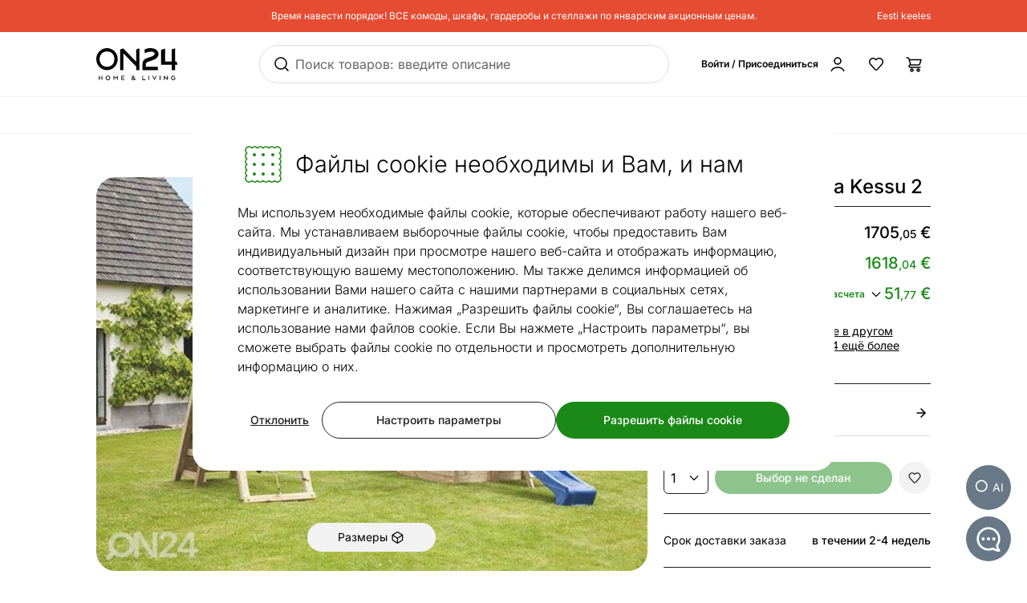

--- FILE ---
content_type: application/javascript
request_url: https://content.miros.services/frontend/public/main/container/assets/container.bundle.js
body_size: 482765
content:
import{i as G,__tla as __tla_0}from"./_virtual___federation_fn_import-Bt8NtYXp.js";import{r as Cl,g as wt}from"./index-BVKZFYvx.js";import{r as Ll}from"./index-Do6O3pdH.js";import{p as Tl,o as Nl}from"./wonka-BZnlh8wx.js";Promise.all([(()=>{try{return __tla_0}catch{}})()]).then(async()=>{var Uo={exports:{}},Vt={};var Sn;function jl(){if(Sn)return Vt;Sn=1;var e=Cl(),t=Symbol.for("react.element"),i=Symbol.for("react.fragment"),o=Object.prototype.hasOwnProperty,A=e.__SECRET_INTERNALS_DO_NOT_USE_OR_YOU_WILL_BE_FIRED.ReactCurrentOwner,n={key:!0,ref:!0,__self:!0,__source:!0};function r(a,s,l){var d,p={},c=null,u=null;l!==void 0&&(c=""+l),s.key!==void 0&&(c=""+s.key),s.ref!==void 0&&(u=s.ref);for(d in s)o.call(s,d)&&!n.hasOwnProperty(d)&&(p[d]=s[d]);if(a&&a.defaultProps)for(d in s=a.defaultProps,s)p[d]===void 0&&(p[d]=s[d]);return{$$typeof:t,type:a,key:c,ref:u,props:p,_owner:A.current}}return Vt.Fragment=i,Vt.jsx=r,Vt.jsxs=r,Vt}var xn;function Gl(){return xn||(xn=1,Uo.exports=jl()),Uo.exports}var b=Gl(),ji={},kn;function Ul(){if(kn)return ji;kn=1;var e=Ll();return ji.createRoot=e.createRoot,ji.hydrateRoot=e.hydrateRoot,ji}var Kl=Ul();const Jl=wt(Kl);function Ql(e){return Number.isSafeInteger(e)&&e>=0}function Ol(e){return e!=null&&typeof e!="function"&&Ql(e.length)}function Zl(e){return e==="__proto__"}function QA(e){return e==null||typeof e!="object"&&typeof e!="function"}function ba(e){return Object.getOwnPropertySymbols(e).filter(t=>Object.prototype.propertyIsEnumerable.call(e,t))}function fa(e){return e==null?e===void 0?"[object Undefined]":"[object Null]":Object.prototype.toString.call(e)}const Fl="[object RegExp]",ga="[object String]",ya="[object Number]",wa="[object Boolean]",Sa="[object Arguments]",ql="[object Symbol]",Dl="[object Date]",Bl="[object Map]",Wl="[object Set]",zl="[object Array]",Vl="[object ArrayBuffer]",Pl="[object Object]",Yl="[object DataView]",Hl="[object Uint8Array]",Xl="[object Uint8ClampedArray]",_l="[object Uint16Array]",$l="[object Uint32Array]",ec="[object Int8Array]",tc="[object Int16Array]",ic="[object Int32Array]",oc="[object Float32Array]",Ac="[object Float64Array]";function OA(e){return ArrayBuffer.isView(e)&&!(e instanceof DataView)}function nc(e,t){return Lt(e,void 0,e,new Map,t)}function Lt(e,t,i,o=new Map,A=void 0){const n=A?.(e,t,i,o);if(n!==void 0)return n;if(QA(e))return e;if(o.has(e))return o.get(e);if(Array.isArray(e)){const r=new Array(e.length);o.set(e,r);for(let a=0;a<e.length;a++)r[a]=Lt(e[a],a,i,o,A);return Object.hasOwn(e,"index")&&(r.index=e.index),Object.hasOwn(e,"input")&&(r.input=e.input),r}if(e instanceof Date)return new Date(e.getTime());if(e instanceof RegExp){const r=new RegExp(e.source,e.flags);return r.lastIndex=e.lastIndex,r}if(e instanceof Map){const r=new Map;o.set(e,r);for(const[a,s]of e)r.set(a,Lt(s,a,i,o,A));return r}if(e instanceof Set){const r=new Set;o.set(e,r);for(const a of e)r.add(Lt(a,void 0,i,o,A));return r}if(typeof Buffer<"u"&&Buffer.isBuffer(e))return e.subarray();if(OA(e)){const r=new(Object.getPrototypeOf(e)).constructor(e.length);o.set(e,r);for(let a=0;a<e.length;a++)r[a]=Lt(e[a],a,i,o,A);return r}if(e instanceof ArrayBuffer||typeof SharedArrayBuffer<"u"&&e instanceof SharedArrayBuffer)return e.slice(0);if(e instanceof DataView){const r=new DataView(e.buffer.slice(0),e.byteOffset,e.byteLength);return o.set(e,r),ct(r,e,i,o,A),r}if(typeof File<"u"&&e instanceof File){const r=new File([e],e.name,{type:e.type});return o.set(e,r),ct(r,e,i,o,A),r}if(e instanceof Blob){const r=new Blob([e],{type:e.type});return o.set(e,r),ct(r,e,i,o,A),r}if(e instanceof Error){const r=new e.constructor;return o.set(e,r),r.message=e.message,r.name=e.name,r.stack=e.stack,r.cause=e.cause,ct(r,e,i,o,A),r}if(typeof e=="object"&&rc(e)){const r=Object.create(Object.getPrototypeOf(e));return o.set(e,r),ct(r,e,i,o,A),r}return e}function ct(e,t,i=e,o,A){const n=[...Object.keys(t),...ba(t)];for(let r=0;r<n.length;r++){const a=n[r],s=Object.getOwnPropertyDescriptor(e,a);(s==null||s.writable)&&(e[a]=Lt(t[a],a,i,o,A))}}function rc(e){switch(fa(e)){case Sa:case zl:case Vl:case Yl:case wa:case Dl:case oc:case Ac:case ec:case tc:case ic:case Bl:case ya:case Pl:case Fl:case Wl:case ga:case ql:case Hl:case Xl:case _l:case $l:return!0;default:return!1}}function ac(e,t){return nc(e,(i,o,A,n)=>{if(typeof e=="object")switch(Object.prototype.toString.call(e)){case ya:case ga:case wa:{const r=new e.constructor(e?.valueOf());return ct(r,e),r}case Sa:{const r={};return ct(r,e),r.length=e.length,r[Symbol.iterator]=e[Symbol.iterator],r}default:return}})}function En(e){return ac(e)}function vn(e){return e!==null&&typeof e=="object"&&fa(e)==="[object Arguments]"}function In(e){return typeof e=="object"&&e!==null}function sc(e){return Array.from(new Set(e))}function lc(e){return Ol(e)?sc(Array.from(e)):[]}function cc(e,t,{signal:i,edges:o}={}){let A,n=null;const r=o!=null&&o.includes("leading"),a=o==null||o.includes("trailing"),s=()=>{n!==null&&(e.apply(A,n),A=void 0,n=null)},l=()=>{a&&s(),u()};let d=null;const p=()=>{d!=null&&clearTimeout(d),d=setTimeout(()=>{d=null,l()},t)},c=()=>{d!==null&&(clearTimeout(d),d=null)},u=()=>{c(),A=void 0,n=null},m=()=>{s()},h=function(...g){if(i?.aborted)return;A=this,n=g;const y=d==null;p(),r&&y&&s()};return h.schedule=p,h.cancel=u,h.flush=m,i?.addEventListener("abort",u,{once:!0}),h}function ZA(e,t=0,i={}){typeof i!="object"&&(i={});const{leading:o=!1,trailing:A=!0,maxWait:n}=i,r=Array(2);o&&(r[0]="leading"),A&&(r[1]="trailing");let a,s=null;const l=cc(function(...c){a=e.apply(this,c),s=null},t,{edges:r}),d=function(...c){return n!=null&&(s===null&&(s=Date.now()),Date.now()-s>=n)?(a=e.apply(this,c),s=Date.now(),l.cancel(),l.schedule(),a):(l.apply(this,c),a)},p=()=>(l.flush(),a);return d.cancel=l.cancel,d.flush=p,d}function pc(e){return OA(e)}function dc(e){if(typeof e!="object"||e==null)return!1;if(Object.getPrototypeOf(e)===null)return!0;if(Object.prototype.toString.call(e)!=="[object Object]"){const i=e[Symbol.toStringTag];return i==null||!Object.getOwnPropertyDescriptor(e,Symbol.toStringTag)?.writable?!1:e.toString()===`[object ${i}]`}let t=e;for(;Object.getPrototypeOf(t)!==null;)t=Object.getPrototypeOf(t);return Object.getPrototypeOf(e)===t}function uc(e){if(QA(e))return e;if(Array.isArray(e)||OA(e)||e instanceof ArrayBuffer||typeof SharedArrayBuffer<"u"&&e instanceof SharedArrayBuffer)return e.slice(0);const t=Object.getPrototypeOf(e),i=t.constructor;if(e instanceof Date||e instanceof Map||e instanceof Set)return new i(e);if(e instanceof RegExp){const o=new i(e);return o.lastIndex=e.lastIndex,o}if(e instanceof DataView)return new i(e.buffer.slice(0));if(e instanceof Error){const o=new i(e.message);return o.stack=e.stack,o.name=e.name,o.cause=e.cause,o}if(typeof File<"u"&&e instanceof File)return new i([e],e.name,{type:e.type,lastModified:e.lastModified});if(typeof e=="object"){const o=Object.create(t);return Object.assign(o,e)}return e}function mi(e,...t){const i=t.slice(0,-1),o=t[t.length-1];let A=e;for(let n=0;n<i.length;n++){const r=i[n];A=Hi(A,r,o,new Map)}return A}function Hi(e,t,i,o){if(QA(e)&&(e=Object(e)),t==null||typeof t!="object")return e;if(o.has(t))return uc(o.get(t));if(o.set(t,e),Array.isArray(t)){t=t.slice();for(let n=0;n<t.length;n++)t[n]=t[n]??void 0}const A=[...Object.keys(t),...ba(t)];for(let n=0;n<A.length;n++){const r=A[n];if(Zl(r))continue;let a=t[r],s=e[r];if(vn(a)&&(a={...a}),vn(s)&&(s={...s}),typeof Buffer<"u"&&Buffer.isBuffer(a)&&(a=En(a)),Array.isArray(a))if(typeof s=="object"&&s!=null){const d=[],p=Reflect.ownKeys(s);for(let c=0;c<p.length;c++){const u=p[c];d[u]=s[u]}s=d}else s=[];const l=i(s,a,r,e,t,o);l!==void 0?e[r]=l:Array.isArray(a)||In(s)&&In(a)?e[r]=Hi(s,a,i,o):s==null&&dc(a)?e[r]=Hi({},a,i,o):s==null&&pc(a)?e[r]=En(a):(s===void 0||a!==void 0)&&(e[r]=a)}return e}var xa=(e=>(e.WORDLESS_SEARCH_HIDE_REFERENCE_ITEM="WORDLESS_SEARCH_HIDE_REFERENCE_ITEM",e.WORDLESS_SEARCH_MOBILE_COLUMNS="WORDLESS_SEARCH_MOBILE_COLUMNS",e.WORDLESS_SEARCH_MAP_ITEM_TEXT="WORDLESS_SEARCH_MAP_ITEM_TEXT",e.WORDLESS_SEARCH_MAP_ITEM_GAP="WORDLESS_SEARCH_MAP_ITEM_GAP",e.WORDLESS_SEARCH_NAVIGATION_LAYOUT="WORDLESS_SEARCH_NAVIGATION_LAYOUT",e.INLINE_RECOMMENDATIONS_VISIBILITY="INLINE_RECOMMENDATIONS_VISIBILITY",e))(xa||{});const mc={HEPSIBURADA:{domain:"hepsiburada.com",cookie_name:"hbus_anonymousId"}};await G("react");const hc=["ws-bubble"];async function ka(e,t={retriesLeft:5,interval:1e3,throwAfterRetries:!0}){const{retriesLeft:i,interval:o,throwAfterRetries:A}=t;try{return await e()}catch(n){if(i)return await new Promise(r=>setTimeout(r,o)),ka(e,{...t,retriesLeft:i-1});if(A)throw n}}function Ct(e){if(!e)return null;try{return JSON.parse(e)}catch{return null}}function bc(e){try{JSON.parse(e)}catch{return!1}return!0}const K=e=>e.replace("_","-");function Ea(e){return t=>typeof t===e}var fc=Ea("function"),gc=e=>e===null,Mn=e=>Object.prototype.toString.call(e).slice(8,-1)==="RegExp",Rn=e=>!yc(e)&&!gc(e)&&(fc(e)||typeof e=="object"),yc=Ea("undefined");function wc(e,t){const{length:i}=e;if(i!==t.length)return!1;for(let o=i;o--!==0;)if(!me(e[o],t[o]))return!1;return!0}function Sc(e,t){if(e.byteLength!==t.byteLength)return!1;const i=new DataView(e.buffer),o=new DataView(t.buffer);let A=e.byteLength;for(;A--;)if(i.getUint8(A)!==o.getUint8(A))return!1;return!0}function xc(e,t){if(e.size!==t.size)return!1;for(const i of e.entries())if(!t.has(i[0]))return!1;for(const i of e.entries())if(!me(i[1],t.get(i[0])))return!1;return!0}function kc(e,t){if(e.size!==t.size)return!1;for(const i of e.entries())if(!t.has(i[0]))return!1;return!0}function me(e,t){if(e===t)return!0;if(e&&Rn(e)&&t&&Rn(t)){if(e.constructor!==t.constructor)return!1;if(Array.isArray(e)&&Array.isArray(t))return wc(e,t);if(e instanceof Map&&t instanceof Map)return xc(e,t);if(e instanceof Set&&t instanceof Set)return kc(e,t);if(ArrayBuffer.isView(e)&&ArrayBuffer.isView(t))return Sc(e,t);if(Mn(e)&&Mn(t))return e.source===t.source&&e.flags===t.flags;if(e.valueOf!==Object.prototype.valueOf)return e.valueOf()===t.valueOf();if(e.toString!==Object.prototype.toString)return e.toString()===t.toString();const i=Object.keys(e),o=Object.keys(t);if(i.length!==o.length)return!1;for(let A=i.length;A--!==0;)if(!Object.prototype.hasOwnProperty.call(t,i[A]))return!1;for(let A=i.length;A--!==0;){const n=i[A];if(!(n==="_owner"&&e.$$typeof)&&!me(e[n],t[n]))return!1}return!0}return Number.isNaN(e)&&Number.isNaN(t)?!0:e===t}var Ec=["Array","ArrayBuffer","AsyncFunction","AsyncGenerator","AsyncGeneratorFunction","Date","Error","Function","Generator","GeneratorFunction","HTMLElement","Map","Object","Promise","RegExp","Set","WeakMap","WeakSet"],vc=["bigint","boolean","null","number","string","symbol","undefined"];function ho(e){const t=Object.prototype.toString.call(e).slice(8,-1);if(/HTML\w+Element/.test(t))return"HTMLElement";if(Ic(t))return t}function Te(e){return t=>ho(t)===e}function Ic(e){return Ec.includes(e)}function Ot(e){return t=>typeof t===e}function Mc(e){return vc.includes(e)}var Rc=["innerHTML","ownerDocument","style","attributes","nodeValue"];function R(e){if(e===null)return"null";switch(typeof e){case"bigint":return"bigint";case"boolean":return"boolean";case"number":return"number";case"string":return"string";case"symbol":return"symbol";case"undefined":return"undefined"}if(R.array(e))return"Array";if(R.plainFunction(e))return"Function";const t=ho(e);return t||"Object"}R.array=Array.isArray;R.arrayOf=(e,t)=>!R.array(e)&&!R.function(t)?!1:e.every(i=>t(i));R.asyncGeneratorFunction=e=>ho(e)==="AsyncGeneratorFunction";R.asyncFunction=Te("AsyncFunction");R.bigint=Ot("bigint");R.boolean=e=>e===!0||e===!1;R.date=Te("Date");R.defined=e=>!R.undefined(e);R.domElement=e=>R.object(e)&&!R.plainObject(e)&&e.nodeType===1&&R.string(e.nodeName)&&Rc.every(t=>t in e);R.empty=e=>R.string(e)&&e.length===0||R.array(e)&&e.length===0||R.object(e)&&!R.map(e)&&!R.set(e)&&Object.keys(e).length===0||R.set(e)&&e.size===0||R.map(e)&&e.size===0;R.error=Te("Error");R.function=Ot("function");R.generator=e=>R.iterable(e)&&R.function(e.next)&&R.function(e.throw);R.generatorFunction=Te("GeneratorFunction");R.instanceOf=(e,t)=>!e||!t?!1:Object.getPrototypeOf(e)===t.prototype;R.iterable=e=>!R.nullOrUndefined(e)&&R.function(e[Symbol.iterator]);R.map=Te("Map");R.nan=e=>Number.isNaN(e);R.null=e=>e===null;R.nullOrUndefined=e=>R.null(e)||R.undefined(e);R.number=e=>Ot("number")(e)&&!R.nan(e);R.numericString=e=>R.string(e)&&e.length>0&&!Number.isNaN(Number(e));R.object=e=>!R.nullOrUndefined(e)&&(R.function(e)||typeof e=="object");R.oneOf=(e,t)=>R.array(e)?e.indexOf(t)>-1:!1;R.plainFunction=Te("Function");R.plainObject=e=>{if(ho(e)!=="Object")return!1;const t=Object.getPrototypeOf(e);return t===null||t===Object.getPrototypeOf({})};R.primitive=e=>R.null(e)||Mc(typeof e);R.promise=Te("Promise");R.propertyOf=(e,t,i)=>{if(!R.object(e)||!t)return!1;const o=e[t];return R.function(i)?i(o):R.defined(o)};R.regexp=Te("RegExp");R.set=Te("Set");R.string=Ot("string");R.symbol=Ot("symbol");R.undefined=Ot("undefined");R.weakMap=Te("WeakMap");R.weakSet=Te("WeakSet");var L=R;function Cc(...e){return e.every(t=>L.string(t)||L.array(t)||L.plainObject(t))}function Lc(e,t,i){return va(e,t)?[e,t].every(L.array)?!e.some(jn(i))&&t.some(jn(i)):[e,t].every(L.plainObject)?!Object.entries(e).some(Nn(i))&&Object.entries(t).some(Nn(i)):t===i:!1}function Cn(e,t,i){const{actual:o,key:A,previous:n,type:r}=i,a=Je(e,A),s=Je(t,A);let l=[a,s].every(L.number)&&(r==="increased"?a<s:a>s);return L.undefined(o)||(l=l&&s===o),L.undefined(n)||(l=l&&a===n),l}function Ln(e,t,i){const{key:o,type:A,value:n}=i,r=Je(e,o),a=Je(t,o),s=A==="added"?r:a,l=A==="added"?a:r;if(!L.nullOrUndefined(n)){if(L.defined(s)){if(L.array(s)||L.plainObject(s))return Lc(s,l,n)}else return me(l,n);return!1}return[r,a].every(L.array)?!l.every(FA(s)):[r,a].every(L.plainObject)?Tc(Object.keys(s),Object.keys(l)):![r,a].every(d=>L.primitive(d)&&L.defined(d))&&(A==="added"?!L.defined(r)&&L.defined(a):L.defined(r)&&!L.defined(a))}function Tn(e,t,{key:i}={}){let o=Je(e,i),A=Je(t,i);if(!va(o,A))throw new TypeError("Inputs have different types");if(!Cc(o,A))throw new TypeError("Inputs don't have length");return[o,A].every(L.plainObject)&&(o=Object.keys(o),A=Object.keys(A)),[o,A]}function Nn(e){return([t,i])=>L.array(e)?me(e,i)||e.some(o=>me(o,i)||L.array(i)&&FA(i)(o)):L.plainObject(e)&&e[t]?!!e[t]&&me(e[t],i):me(e,i)}function Tc(e,t){return t.some(i=>!e.includes(i))}function jn(e){return t=>L.array(e)?e.some(i=>me(i,t)||L.array(t)&&FA(t)(i)):me(e,t)}function Pt(e,t){return L.array(e)?e.some(i=>me(i,t)):me(e,t)}function FA(e){return t=>e.some(i=>me(i,t))}function va(...e){return e.every(L.array)||e.every(L.number)||e.every(L.plainObject)||e.every(L.string)}function Je(e,t){return L.plainObject(e)||L.array(e)?L.string(t)?t.split(".").reduce((o,A)=>o&&o[A],e):L.number(t)?e[t]:e:e}function oo(e,t){if([e,t].some(L.nullOrUndefined))throw new Error("Missing required parameters");if(![e,t].every(d=>L.plainObject(d)||L.array(d)))throw new Error("Expected plain objects or array");return{added:(d,p)=>{try{return Ln(e,t,{key:d,type:"added",value:p})}catch{return!1}},changed:(d,p,c)=>{try{const u=Je(e,d),m=Je(t,d),h=L.defined(p),g=L.defined(c);if(h||g){const y=g?Pt(c,u):!Pt(p,u),f=Pt(p,m);return y&&f}return[u,m].every(L.array)||[u,m].every(L.plainObject)?!me(u,m):u!==m}catch{return!1}},changedFrom:(d,p,c)=>{if(!L.defined(d))return!1;try{const u=Je(e,d),m=Je(t,d),h=L.defined(c);return Pt(p,u)&&(h?Pt(c,m):!h)}catch{return!1}},decreased:(d,p,c)=>{if(!L.defined(d))return!1;try{return Cn(e,t,{key:d,actual:p,previous:c,type:"decreased"})}catch{return!1}},emptied:d=>{try{const[p,c]=Tn(e,t,{key:d});return!!p.length&&!c.length}catch{return!1}},filled:d=>{try{const[p,c]=Tn(e,t,{key:d});return!p.length&&!!c.length}catch{return!1}},increased:(d,p,c)=>{if(!L.defined(d))return!1;try{return Cn(e,t,{key:d,actual:p,previous:c,type:"increased"})}catch{return!1}},removed:(d,p)=>{try{return Ln(e,t,{key:d,type:"removed",value:p})}catch{return!1}}}}var Ko,Gn;function Nc(){if(Gn)return Ko;Gn=1;var e=new Error("Element already at target scroll position"),t=new Error("Scroll cancelled"),i=Math.min,o=Date.now;Ko={left:A("scrollLeft"),top:A("scrollTop")};function A(a){return function(l,d,p,c){p=p||{},typeof p=="function"&&(c=p,p={}),typeof c!="function"&&(c=r);var u=o(),m=l[a],h=p.ease||n,g=isNaN(p.duration)?350:+p.duration,y=!1;return m===d?c(e,l[a]):requestAnimationFrame(w),f;function f(){y=!0}function w(E){if(y)return c(t,l[a]);var v=o(),j=i(1,(v-u)/g),Y=h(j);l[a]=Y*(d-m)+m,j<1?requestAnimationFrame(w):requestAnimationFrame(function(){c(null,l[a])})}}}function n(a){return .5*(1-Math.cos(Math.PI*a))}function r(){}return Ko}var jc=Nc();const Gc=wt(jc);var Xi={exports:{}},Uc=Xi.exports,Un;function Kc(){return Un||(Un=1,(function(e){(function(t,i){e.exports?e.exports=i():t.Scrollparent=i()})(Uc,function(){function t(o){var A=getComputedStyle(o,null).getPropertyValue("overflow");return A.indexOf("scroll")>-1||A.indexOf("auto")>-1}function i(o){if(o instanceof HTMLElement||o instanceof SVGElement){for(var A=o.parentNode;A.parentNode;){if(t(A))return A;A=A.parentNode}return document.scrollingElement||document.documentElement}}return i})})(Xi)),Xi.exports}var Jc=Kc();const Ia=wt(Jc);function Qc(e){return Object.keys(e)}function Ma(e,...t){if(!L.plainObject(e))throw new TypeError("Expected an object");const i={};for(const o in e)({}).hasOwnProperty.call(e,o)&&(t.includes(o)||(i[o]=e[o]));return i}function Oc(e,...t){if(!L.plainObject(e))throw new TypeError("Expected an object");if(!t.length)return e;const i={};for(const o in e)({}).hasOwnProperty.call(e,o)&&t.includes(o)&&(i[o]=e[o]);return i}var Jo,Kn;function Zc(){if(Kn)return Jo;Kn=1;var e=function(f){return t(f)&&!i(f)};function t(y){return!!y&&typeof y=="object"}function i(y){var f=Object.prototype.toString.call(y);return f==="[object RegExp]"||f==="[object Date]"||n(y)}var o=typeof Symbol=="function"&&Symbol.for,A=o?Symbol.for("react.element"):60103;function n(y){return y.$$typeof===A}function r(y){return Array.isArray(y)?[]:{}}function a(y,f){return f.clone!==!1&&f.isMergeableObject(y)?h(r(y),y,f):y}function s(y,f,w){return y.concat(f).map(function(E){return a(E,w)})}function l(y,f){if(!f.customMerge)return h;var w=f.customMerge(y);return typeof w=="function"?w:h}function d(y){return Object.getOwnPropertySymbols?Object.getOwnPropertySymbols(y).filter(function(f){return Object.propertyIsEnumerable.call(y,f)}):[]}function p(y){return Object.keys(y).concat(d(y))}function c(y,f){try{return f in y}catch{return!1}}function u(y,f){return c(y,f)&&!(Object.hasOwnProperty.call(y,f)&&Object.propertyIsEnumerable.call(y,f))}function m(y,f,w){var E={};return w.isMergeableObject(y)&&p(y).forEach(function(v){E[v]=a(y[v],w)}),p(f).forEach(function(v){u(y,v)||(c(y,v)&&w.isMergeableObject(f[v])?E[v]=l(v,w)(y[v],f[v],w):E[v]=a(f[v],w))}),E}function h(y,f,w){w=w||{},w.arrayMerge=w.arrayMerge||s,w.isMergeableObject=w.isMergeableObject||e,w.cloneUnlessOtherwiseSpecified=a;var E=Array.isArray(f),v=Array.isArray(y),j=E===v;return j?E?w.arrayMerge(y,f,w):m(y,f,w):a(f,w)}h.all=function(f,w){if(!Array.isArray(f))throw new Error("first argument should be an array");return f.reduce(function(E,v){return h(E,v,w)},{})};var g=h;return Jo=g,Jo}var Fc=Zc();const Ce=wt(Fc);var Qo={exports:{}},Oo,Jn;function qc(){if(Jn)return Oo;Jn=1;var e="SECRET_DO_NOT_PASS_THIS_OR_YOU_WILL_BE_FIRED";return Oo=e,Oo}var Zo,Qn;function Dc(){if(Qn)return Zo;Qn=1;var e=qc();function t(){}function i(){}return i.resetWarningCache=t,Zo=function(){function o(r,a,s,l,d,p){if(p!==e){var c=new Error("Calling PropTypes validators directly is not supported by the `prop-types` package. Use PropTypes.checkPropTypes() to call them. Read more at http://fb.me/use-check-prop-types");throw c.name="Invariant Violation",c}}o.isRequired=o;function A(){return o}var n={array:o,bigint:o,bool:o,func:o,number:o,object:o,string:o,symbol:o,any:o,arrayOf:A,element:o,elementType:o,instanceOf:A,node:o,objectOf:A,oneOf:A,oneOfType:A,shape:A,exact:A,checkPropTypes:i,resetWarningCache:t};return n.PropTypes=n,n},Zo}var On;function Bc(){return On||(On=1,Qo.exports=Dc()()),Qo.exports}var Wc=Bc();const I=wt(Wc);var Si=typeof window<"u"&&typeof document<"u"&&typeof navigator<"u",zc=(function(){for(var e=["Edge","Trident","Firefox"],t=0;t<e.length;t+=1)if(Si&&navigator.userAgent.indexOf(e[t])>=0)return 1;return 0})();function Vc(e){var t=!1;return function(){t||(t=!0,window.Promise.resolve().then(function(){t=!1,e()}))}}function Pc(e){var t=!1;return function(){t||(t=!0,setTimeout(function(){t=!1,e()},zc))}}var Yc=Si&&window.Promise,Hc=Yc?Vc:Pc;function Ra(e){var t={};return e&&t.toString.call(e)==="[object Function]"}function St(e,t){if(e.nodeType!==1)return[];var i=e.ownerDocument.defaultView,o=i.getComputedStyle(e,null);return t?o[t]:o}function qA(e){return e.nodeName==="HTML"?e:e.parentNode||e.host}function xi(e){if(!e)return document.body;switch(e.nodeName){case"HTML":case"BODY":return e.ownerDocument.body;case"#document":return e.body}var t=St(e),i=t.overflow,o=t.overflowX,A=t.overflowY;return/(auto|scroll|overlay)/.test(i+A+o)?e:xi(qA(e))}function Ca(e){return e&&e.referenceNode?e.referenceNode:e}var Zn=Si&&!!(window.MSInputMethodContext&&document.documentMode),Fn=Si&&/MSIE 10/.test(navigator.userAgent);function Zt(e){return e===11?Zn:e===10?Fn:Zn||Fn}function Gt(e){if(!e)return document.documentElement;for(var t=Zt(10)?document.body:null,i=e.offsetParent||null;i===t&&e.nextElementSibling;)i=(e=e.nextElementSibling).offsetParent;var o=i&&i.nodeName;return!o||o==="BODY"||o==="HTML"?e?e.ownerDocument.documentElement:document.documentElement:["TH","TD","TABLE"].indexOf(i.nodeName)!==-1&&St(i,"position")==="static"?Gt(i):i}function Xc(e){var t=e.nodeName;return t==="BODY"?!1:t==="HTML"||Gt(e.firstElementChild)===e}function mA(e){return e.parentNode!==null?mA(e.parentNode):e}function Ao(e,t){if(!e||!e.nodeType||!t||!t.nodeType)return document.documentElement;var i=e.compareDocumentPosition(t)&Node.DOCUMENT_POSITION_FOLLOWING,o=i?e:t,A=i?t:e,n=document.createRange();n.setStart(o,0),n.setEnd(A,0);var r=n.commonAncestorContainer;if(e!==r&&t!==r||o.contains(A))return Xc(r)?r:Gt(r);var a=mA(e);return a.host?Ao(a.host,t):Ao(e,mA(t).host)}function Ut(e){var t=arguments.length>1&&arguments[1]!==void 0?arguments[1]:"top",i=t==="top"?"scrollTop":"scrollLeft",o=e.nodeName;if(o==="BODY"||o==="HTML"){var A=e.ownerDocument.documentElement,n=e.ownerDocument.scrollingElement||A;return n[i]}return e[i]}function _c(e,t){var i=arguments.length>2&&arguments[2]!==void 0?arguments[2]:!1,o=Ut(t,"top"),A=Ut(t,"left"),n=i?-1:1;return e.top+=o*n,e.bottom+=o*n,e.left+=A*n,e.right+=A*n,e}function qn(e,t){var i=t==="x"?"Left":"Top",o=i==="Left"?"Right":"Bottom";return parseFloat(e["border"+i+"Width"])+parseFloat(e["border"+o+"Width"])}function Dn(e,t,i,o){return Math.max(t["offset"+e],t["scroll"+e],i["client"+e],i["offset"+e],i["scroll"+e],Zt(10)?parseInt(i["offset"+e])+parseInt(o["margin"+(e==="Height"?"Top":"Left")])+parseInt(o["margin"+(e==="Height"?"Bottom":"Right")]):0)}function La(e){var t=e.body,i=e.documentElement,o=Zt(10)&&getComputedStyle(i);return{height:Dn("Height",t,i,o),width:Dn("Width",t,i,o)}}var $c=function(e,t){if(!(e instanceof t))throw new TypeError("Cannot call a class as a function")},ep=(function(){function e(t,i){for(var o=0;o<i.length;o++){var A=i[o];A.enumerable=A.enumerable||!1,A.configurable=!0,"value"in A&&(A.writable=!0),Object.defineProperty(t,A.key,A)}}return function(t,i,o){return i&&e(t.prototype,i),o&&e(t,o),t}})(),Kt=function(e,t,i){return t in e?Object.defineProperty(e,t,{value:i,enumerable:!0,configurable:!0,writable:!0}):e[t]=i,e},xe=Object.assign||function(e){for(var t=1;t<arguments.length;t++){var i=arguments[t];for(var o in i)Object.prototype.hasOwnProperty.call(i,o)&&(e[o]=i[o])}return e};function At(e){return xe({},e,{right:e.left+e.width,bottom:e.top+e.height})}function hA(e){var t={};try{if(Zt(10)){t=e.getBoundingClientRect();var i=Ut(e,"top"),o=Ut(e,"left");t.top+=i,t.left+=o,t.bottom+=i,t.right+=o}else t=e.getBoundingClientRect()}catch{}var A={left:t.left,top:t.top,width:t.right-t.left,height:t.bottom-t.top},n=e.nodeName==="HTML"?La(e.ownerDocument):{},r=n.width||e.clientWidth||A.width,a=n.height||e.clientHeight||A.height,s=e.offsetWidth-r,l=e.offsetHeight-a;if(s||l){var d=St(e);s-=qn(d,"x"),l-=qn(d,"y"),A.width-=s,A.height-=l}return At(A)}function DA(e,t){var i=arguments.length>2&&arguments[2]!==void 0?arguments[2]:!1,o=Zt(10),A=t.nodeName==="HTML",n=hA(e),r=hA(t),a=xi(e),s=St(t),l=parseFloat(s.borderTopWidth),d=parseFloat(s.borderLeftWidth);i&&A&&(r.top=Math.max(r.top,0),r.left=Math.max(r.left,0));var p=At({top:n.top-r.top-l,left:n.left-r.left-d,width:n.width,height:n.height});if(p.marginTop=0,p.marginLeft=0,!o&&A){var c=parseFloat(s.marginTop),u=parseFloat(s.marginLeft);p.top-=l-c,p.bottom-=l-c,p.left-=d-u,p.right-=d-u,p.marginTop=c,p.marginLeft=u}return(o&&!i?t.contains(a):t===a&&a.nodeName!=="BODY")&&(p=_c(p,t)),p}function tp(e){var t=arguments.length>1&&arguments[1]!==void 0?arguments[1]:!1,i=e.ownerDocument.documentElement,o=DA(e,i),A=Math.max(i.clientWidth,window.innerWidth||0),n=Math.max(i.clientHeight,window.innerHeight||0),r=t?0:Ut(i),a=t?0:Ut(i,"left"),s={top:r-o.top+o.marginTop,left:a-o.left+o.marginLeft,width:A,height:n};return At(s)}function Ta(e){var t=e.nodeName;if(t==="BODY"||t==="HTML")return!1;if(St(e,"position")==="fixed")return!0;var i=qA(e);return i?Ta(i):!1}function Na(e){if(!e||!e.parentElement||Zt())return document.documentElement;for(var t=e.parentElement;t&&St(t,"transform")==="none";)t=t.parentElement;return t||document.documentElement}function BA(e,t,i,o){var A=arguments.length>4&&arguments[4]!==void 0?arguments[4]:!1,n={top:0,left:0},r=A?Na(e):Ao(e,Ca(t));if(o==="viewport")n=tp(r,A);else{var a=void 0;o==="scrollParent"?(a=xi(qA(t)),a.nodeName==="BODY"&&(a=e.ownerDocument.documentElement)):o==="window"?a=e.ownerDocument.documentElement:a=o;var s=DA(a,r,A);if(a.nodeName==="HTML"&&!Ta(r)){var l=La(e.ownerDocument),d=l.height,p=l.width;n.top+=s.top-s.marginTop,n.bottom=d+s.top,n.left+=s.left-s.marginLeft,n.right=p+s.left}else n=s}i=i||0;var c=typeof i=="number";return n.left+=c?i:i.left||0,n.top+=c?i:i.top||0,n.right-=c?i:i.right||0,n.bottom-=c?i:i.bottom||0,n}function ip(e){var t=e.width,i=e.height;return t*i}function ja(e,t,i,o,A){var n=arguments.length>5&&arguments[5]!==void 0?arguments[5]:0;if(e.indexOf("auto")===-1)return e;var r=BA(i,o,n,A),a={top:{width:r.width,height:t.top-r.top},right:{width:r.right-t.right,height:r.height},bottom:{width:r.width,height:r.bottom-t.bottom},left:{width:t.left-r.left,height:r.height}},s=Object.keys(a).map(function(c){return xe({key:c},a[c],{area:ip(a[c])})}).sort(function(c,u){return u.area-c.area}),l=s.filter(function(c){var u=c.width,m=c.height;return u>=i.clientWidth&&m>=i.clientHeight}),d=l.length>0?l[0].key:s[0].key,p=e.split("-")[1];return d+(p?"-"+p:"")}function Ga(e,t,i){var o=arguments.length>3&&arguments[3]!==void 0?arguments[3]:null,A=o?Na(t):Ao(t,Ca(i));return DA(i,A,o)}function Ua(e){var t=e.ownerDocument.defaultView,i=t.getComputedStyle(e),o=parseFloat(i.marginTop||0)+parseFloat(i.marginBottom||0),A=parseFloat(i.marginLeft||0)+parseFloat(i.marginRight||0),n={width:e.offsetWidth+A,height:e.offsetHeight+o};return n}function no(e){var t={left:"right",right:"left",bottom:"top",top:"bottom"};return e.replace(/left|right|bottom|top/g,function(i){return t[i]})}function Ka(e,t,i){i=i.split("-")[0];var o=Ua(e),A={width:o.width,height:o.height},n=["right","left"].indexOf(i)!==-1,r=n?"top":"left",a=n?"left":"top",s=n?"height":"width",l=n?"width":"height";return A[r]=t[r]+t[s]/2-o[s]/2,i===a?A[a]=t[a]-o[l]:A[a]=t[no(a)],A}function ki(e,t){return Array.prototype.find?e.find(t):e.filter(t)[0]}function op(e,t,i){if(Array.prototype.findIndex)return e.findIndex(function(A){return A[t]===i});var o=ki(e,function(A){return A[t]===i});return e.indexOf(o)}function Ja(e,t,i){var o=i===void 0?e:e.slice(0,op(e,"name",i));return o.forEach(function(A){A.function&&console.warn("`modifier.function` is deprecated, use `modifier.fn`!");var n=A.function||A.fn;A.enabled&&Ra(n)&&(t.offsets.popper=At(t.offsets.popper),t.offsets.reference=At(t.offsets.reference),t=n(t,A))}),t}function Ap(){if(!this.state.isDestroyed){var e={instance:this,styles:{},arrowStyles:{},attributes:{},flipped:!1,offsets:{}};e.offsets.reference=Ga(this.state,this.popper,this.reference,this.options.positionFixed),e.placement=ja(this.options.placement,e.offsets.reference,this.popper,this.reference,this.options.modifiers.flip.boundariesElement,this.options.modifiers.flip.padding),e.originalPlacement=e.placement,e.positionFixed=this.options.positionFixed,e.offsets.popper=Ka(this.popper,e.offsets.reference,e.placement),e.offsets.popper.position=this.options.positionFixed?"fixed":"absolute",e=Ja(this.modifiers,e),this.state.isCreated?this.options.onUpdate(e):(this.state.isCreated=!0,this.options.onCreate(e))}}function Qa(e,t){return e.some(function(i){var o=i.name,A=i.enabled;return A&&o===t})}function WA(e){for(var t=[!1,"ms","Webkit","Moz","O"],i=e.charAt(0).toUpperCase()+e.slice(1),o=0;o<t.length;o++){var A=t[o],n=A?""+A+i:e;if(typeof document.body.style[n]<"u")return n}return null}function np(){return this.state.isDestroyed=!0,Qa(this.modifiers,"applyStyle")&&(this.popper.removeAttribute("x-placement"),this.popper.style.position="",this.popper.style.top="",this.popper.style.left="",this.popper.style.right="",this.popper.style.bottom="",this.popper.style.willChange="",this.popper.style[WA("transform")]=""),this.disableEventListeners(),this.options.removeOnDestroy&&this.popper.parentNode.removeChild(this.popper),this}function Oa(e){var t=e.ownerDocument;return t?t.defaultView:window}function Za(e,t,i,o){var A=e.nodeName==="BODY",n=A?e.ownerDocument.defaultView:e;n.addEventListener(t,i,{passive:!0}),A||Za(xi(n.parentNode),t,i,o),o.push(n)}function rp(e,t,i,o){i.updateBound=o,Oa(e).addEventListener("resize",i.updateBound,{passive:!0});var A=xi(e);return Za(A,"scroll",i.updateBound,i.scrollParents),i.scrollElement=A,i.eventsEnabled=!0,i}function ap(){this.state.eventsEnabled||(this.state=rp(this.reference,this.options,this.state,this.scheduleUpdate))}function sp(e,t){return Oa(e).removeEventListener("resize",t.updateBound),t.scrollParents.forEach(function(i){i.removeEventListener("scroll",t.updateBound)}),t.updateBound=null,t.scrollParents=[],t.scrollElement=null,t.eventsEnabled=!1,t}function lp(){this.state.eventsEnabled&&(cancelAnimationFrame(this.scheduleUpdate),this.state=sp(this.reference,this.state))}function zA(e){return e!==""&&!isNaN(parseFloat(e))&&isFinite(e)}function bA(e,t){Object.keys(t).forEach(function(i){var o="";["width","height","top","right","bottom","left"].indexOf(i)!==-1&&zA(t[i])&&(o="px"),e.style[i]=t[i]+o})}function cp(e,t){Object.keys(t).forEach(function(i){var o=t[i];o!==!1?e.setAttribute(i,t[i]):e.removeAttribute(i)})}function pp(e){return bA(e.instance.popper,e.styles),cp(e.instance.popper,e.attributes),e.arrowElement&&Object.keys(e.arrowStyles).length&&bA(e.arrowElement,e.arrowStyles),e}function dp(e,t,i,o,A){var n=Ga(A,t,e,i.positionFixed),r=ja(i.placement,n,t,e,i.modifiers.flip.boundariesElement,i.modifiers.flip.padding);return t.setAttribute("x-placement",r),bA(t,{position:i.positionFixed?"fixed":"absolute"}),i}function up(e,t){var i=e.offsets,o=i.popper,A=i.reference,n=Math.round,r=Math.floor,a=function(y){return y},s=n(A.width),l=n(o.width),d=["left","right"].indexOf(e.placement)!==-1,p=e.placement.indexOf("-")!==-1,c=s%2===l%2,u=s%2===1&&l%2===1,m=t?d||p||c?n:r:a,h=t?n:a;return{left:m(u&&!p&&t?o.left-1:o.left),top:h(o.top),bottom:h(o.bottom),right:m(o.right)}}var mp=Si&&/Firefox/i.test(navigator.userAgent);function hp(e,t){var i=t.x,o=t.y,A=e.offsets.popper,n=ki(e.instance.modifiers,function(w){return w.name==="applyStyle"}).gpuAcceleration;n!==void 0&&console.warn("WARNING: `gpuAcceleration` option moved to `computeStyle` modifier and will not be supported in future versions of Popper.js!");var r=n!==void 0?n:t.gpuAcceleration,a=Gt(e.instance.popper),s=hA(a),l={position:A.position},d=up(e,window.devicePixelRatio<2||!mp),p=i==="bottom"?"top":"bottom",c=o==="right"?"left":"right",u=WA("transform"),m=void 0,h=void 0;if(p==="bottom"?a.nodeName==="HTML"?h=-a.clientHeight+d.bottom:h=-s.height+d.bottom:h=d.top,c==="right"?a.nodeName==="HTML"?m=-a.clientWidth+d.right:m=-s.width+d.right:m=d.left,r&&u)l[u]="translate3d("+m+"px, "+h+"px, 0)",l[p]=0,l[c]=0,l.willChange="transform";else{var g=p==="bottom"?-1:1,y=c==="right"?-1:1;l[p]=h*g,l[c]=m*y,l.willChange=p+", "+c}var f={"x-placement":e.placement};return e.attributes=xe({},f,e.attributes),e.styles=xe({},l,e.styles),e.arrowStyles=xe({},e.offsets.arrow,e.arrowStyles),e}function Fa(e,t,i){var o=ki(e,function(a){var s=a.name;return s===t}),A=!!o&&e.some(function(a){return a.name===i&&a.enabled&&a.order<o.order});if(!A){var n="`"+t+"`",r="`"+i+"`";console.warn(r+" modifier is required by "+n+" modifier in order to work, be sure to include it before "+n+"!")}return A}function bp(e,t){var i;if(!Fa(e.instance.modifiers,"arrow","keepTogether"))return e;var o=t.element;if(typeof o=="string"){if(o=e.instance.popper.querySelector(o),!o)return e}else if(!e.instance.popper.contains(o))return console.warn("WARNING: `arrow.element` must be child of its popper element!"),e;var A=e.placement.split("-")[0],n=e.offsets,r=n.popper,a=n.reference,s=["left","right"].indexOf(A)!==-1,l=s?"height":"width",d=s?"Top":"Left",p=d.toLowerCase(),c=s?"left":"top",u=s?"bottom":"right",m=Ua(o)[l];a[u]-m<r[p]&&(e.offsets.popper[p]-=r[p]-(a[u]-m)),a[p]+m>r[u]&&(e.offsets.popper[p]+=a[p]+m-r[u]),e.offsets.popper=At(e.offsets.popper);var h=a[p]+a[l]/2-m/2,g=St(e.instance.popper),y=parseFloat(g["margin"+d]),f=parseFloat(g["border"+d+"Width"]),w=h-e.offsets.popper[p]-y-f;return w=Math.max(Math.min(r[l]-m,w),0),e.arrowElement=o,e.offsets.arrow=(i={},Kt(i,p,Math.round(w)),Kt(i,c,""),i),e}function fp(e){return e==="end"?"start":e==="start"?"end":e}var qa=["auto-start","auto","auto-end","top-start","top","top-end","right-start","right","right-end","bottom-end","bottom","bottom-start","left-end","left","left-start"],Fo=qa.slice(3);function Bn(e){var t=arguments.length>1&&arguments[1]!==void 0?arguments[1]:!1,i=Fo.indexOf(e),o=Fo.slice(i+1).concat(Fo.slice(0,i));return t?o.reverse():o}var qo={FLIP:"flip",CLOCKWISE:"clockwise",COUNTERCLOCKWISE:"counterclockwise"};function gp(e,t){if(Qa(e.instance.modifiers,"inner")||e.flipped&&e.placement===e.originalPlacement)return e;var i=BA(e.instance.popper,e.instance.reference,t.padding,t.boundariesElement,e.positionFixed),o=e.placement.split("-")[0],A=no(o),n=e.placement.split("-")[1]||"",r=[];switch(t.behavior){case qo.FLIP:r=[o,A];break;case qo.CLOCKWISE:r=Bn(o);break;case qo.COUNTERCLOCKWISE:r=Bn(o,!0);break;default:r=t.behavior}return r.forEach(function(a,s){if(o!==a||r.length===s+1)return e;o=e.placement.split("-")[0],A=no(o);var l=e.offsets.popper,d=e.offsets.reference,p=Math.floor,c=o==="left"&&p(l.right)>p(d.left)||o==="right"&&p(l.left)<p(d.right)||o==="top"&&p(l.bottom)>p(d.top)||o==="bottom"&&p(l.top)<p(d.bottom),u=p(l.left)<p(i.left),m=p(l.right)>p(i.right),h=p(l.top)<p(i.top),g=p(l.bottom)>p(i.bottom),y=o==="left"&&u||o==="right"&&m||o==="top"&&h||o==="bottom"&&g,f=["top","bottom"].indexOf(o)!==-1,w=!!t.flipVariations&&(f&&n==="start"&&u||f&&n==="end"&&m||!f&&n==="start"&&h||!f&&n==="end"&&g),E=!!t.flipVariationsByContent&&(f&&n==="start"&&m||f&&n==="end"&&u||!f&&n==="start"&&g||!f&&n==="end"&&h),v=w||E;(c||y||v)&&(e.flipped=!0,(c||y)&&(o=r[s+1]),v&&(n=fp(n)),e.placement=o+(n?"-"+n:""),e.offsets.popper=xe({},e.offsets.popper,Ka(e.instance.popper,e.offsets.reference,e.placement)),e=Ja(e.instance.modifiers,e,"flip"))}),e}function yp(e){var t=e.offsets,i=t.popper,o=t.reference,A=e.placement.split("-")[0],n=Math.floor,r=["top","bottom"].indexOf(A)!==-1,a=r?"right":"bottom",s=r?"left":"top",l=r?"width":"height";return i[a]<n(o[s])&&(e.offsets.popper[s]=n(o[s])-i[l]),i[s]>n(o[a])&&(e.offsets.popper[s]=n(o[a])),e}function wp(e,t,i,o){var A=e.match(/((?:\-|\+)?\d*\.?\d*)(.*)/),n=+A[1],r=A[2];if(!n)return e;if(r.indexOf("%")===0){var a=void 0;switch(r){case"%p":a=i;break;case"%":case"%r":default:a=o}var s=At(a);return s[t]/100*n}else if(r==="vh"||r==="vw"){var l=void 0;return r==="vh"?l=Math.max(document.documentElement.clientHeight,window.innerHeight||0):l=Math.max(document.documentElement.clientWidth,window.innerWidth||0),l/100*n}else return n}function Sp(e,t,i,o){var A=[0,0],n=["right","left"].indexOf(o)!==-1,r=e.split(/(\+|\-)/).map(function(d){return d.trim()}),a=r.indexOf(ki(r,function(d){return d.search(/,|\s/)!==-1}));r[a]&&r[a].indexOf(",")===-1&&console.warn("Offsets separated by white space(s) are deprecated, use a comma (,) instead.");var s=/\s*,\s*|\s+/,l=a!==-1?[r.slice(0,a).concat([r[a].split(s)[0]]),[r[a].split(s)[1]].concat(r.slice(a+1))]:[r];return l=l.map(function(d,p){var c=(p===1?!n:n)?"height":"width",u=!1;return d.reduce(function(m,h){return m[m.length-1]===""&&["+","-"].indexOf(h)!==-1?(m[m.length-1]=h,u=!0,m):u?(m[m.length-1]+=h,u=!1,m):m.concat(h)},[]).map(function(m){return wp(m,c,t,i)})}),l.forEach(function(d,p){d.forEach(function(c,u){zA(c)&&(A[p]+=c*(d[u-1]==="-"?-1:1))})}),A}function xp(e,t){var i=t.offset,o=e.placement,A=e.offsets,n=A.popper,r=A.reference,a=o.split("-")[0],s=void 0;return zA(+i)?s=[+i,0]:s=Sp(i,n,r,a),a==="left"?(n.top+=s[0],n.left-=s[1]):a==="right"?(n.top+=s[0],n.left+=s[1]):a==="top"?(n.left+=s[0],n.top-=s[1]):a==="bottom"&&(n.left+=s[0],n.top+=s[1]),e.popper=n,e}function kp(e,t){var i=t.boundariesElement||Gt(e.instance.popper);e.instance.reference===i&&(i=Gt(i));var o=WA("transform"),A=e.instance.popper.style,n=A.top,r=A.left,a=A[o];A.top="",A.left="",A[o]="";var s=BA(e.instance.popper,e.instance.reference,t.padding,i,e.positionFixed);A.top=n,A.left=r,A[o]=a,t.boundaries=s;var l=t.priority,d=e.offsets.popper,p={primary:function(u){var m=d[u];return d[u]<s[u]&&!t.escapeWithReference&&(m=Math.max(d[u],s[u])),Kt({},u,m)},secondary:function(u){var m=u==="right"?"left":"top",h=d[m];return d[u]>s[u]&&!t.escapeWithReference&&(h=Math.min(d[m],s[u]-(u==="right"?d.width:d.height))),Kt({},m,h)}};return l.forEach(function(c){var u=["left","top"].indexOf(c)!==-1?"primary":"secondary";d=xe({},d,p[u](c))}),e.offsets.popper=d,e}function Ep(e){var t=e.placement,i=t.split("-")[0],o=t.split("-")[1];if(o){var A=e.offsets,n=A.reference,r=A.popper,a=["bottom","top"].indexOf(i)!==-1,s=a?"left":"top",l=a?"width":"height",d={start:Kt({},s,n[s]),end:Kt({},s,n[s]+n[l]-r[l])};e.offsets.popper=xe({},r,d[o])}return e}function vp(e){if(!Fa(e.instance.modifiers,"hide","preventOverflow"))return e;var t=e.offsets.reference,i=ki(e.instance.modifiers,function(o){return o.name==="preventOverflow"}).boundaries;if(t.bottom<i.top||t.left>i.right||t.top>i.bottom||t.right<i.left){if(e.hide===!0)return e;e.hide=!0,e.attributes["x-out-of-boundaries"]=""}else{if(e.hide===!1)return e;e.hide=!1,e.attributes["x-out-of-boundaries"]=!1}return e}function Ip(e){var t=e.placement,i=t.split("-")[0],o=e.offsets,A=o.popper,n=o.reference,r=["left","right"].indexOf(i)!==-1,a=["top","left"].indexOf(i)===-1;return A[r?"left":"top"]=n[i]-(a?A[r?"width":"height"]:0),e.placement=no(t),e.offsets.popper=At(A),e}var Mp={shift:{order:100,enabled:!0,fn:Ep},offset:{order:200,enabled:!0,fn:xp,offset:0},preventOverflow:{order:300,enabled:!0,fn:kp,priority:["left","right","top","bottom"],padding:5,boundariesElement:"scrollParent"},keepTogether:{order:400,enabled:!0,fn:yp},arrow:{order:500,enabled:!0,fn:bp,element:"[x-arrow]"},flip:{order:600,enabled:!0,fn:gp,behavior:"flip",padding:5,boundariesElement:"viewport",flipVariations:!1,flipVariationsByContent:!1},inner:{order:700,enabled:!1,fn:Ip},hide:{order:800,enabled:!0,fn:vp},computeStyle:{order:850,enabled:!0,fn:hp,gpuAcceleration:!0,x:"bottom",y:"right"},applyStyle:{order:900,enabled:!0,fn:pp,onLoad:dp,gpuAcceleration:void 0}},Rp={placement:"bottom",positionFixed:!1,eventsEnabled:!0,removeOnDestroy:!1,onCreate:function(){},onUpdate:function(){},modifiers:Mp},hi=(function(){function e(t,i){var o=this,A=arguments.length>2&&arguments[2]!==void 0?arguments[2]:{};$c(this,e),this.scheduleUpdate=function(){return requestAnimationFrame(o.update)},this.update=Hc(this.update.bind(this)),this.options=xe({},e.Defaults,A),this.state={isDestroyed:!1,isCreated:!1,scrollParents:[]},this.reference=t&&t.jquery?t[0]:t,this.popper=i&&i.jquery?i[0]:i,this.options.modifiers={},Object.keys(xe({},e.Defaults.modifiers,A.modifiers)).forEach(function(r){o.options.modifiers[r]=xe({},e.Defaults.modifiers[r]||{},A.modifiers?A.modifiers[r]:{})}),this.modifiers=Object.keys(this.options.modifiers).map(function(r){return xe({name:r},o.options.modifiers[r])}).sort(function(r,a){return r.order-a.order}),this.modifiers.forEach(function(r){r.enabled&&Ra(r.onLoad)&&r.onLoad(o.reference,o.popper,o.options,r,o.state)}),this.update();var n=this.options.eventsEnabled;n&&this.enableEventListeners(),this.state.eventsEnabled=n}return ep(e,[{key:"update",value:function(){return Ap.call(this)}},{key:"destroy",value:function(){return np.call(this)}},{key:"enableEventListeners",value:function(){return ap.call(this)}},{key:"disableEventListeners",value:function(){return lp.call(this)}}]),e})();hi.Utils=(typeof window<"u"?window:global).PopperUtils;hi.placements=qa;hi.Defaults=Rp;var Cp=["innerHTML","ownerDocument","style","attributes","nodeValue"],Lp=["Array","ArrayBuffer","AsyncFunction","AsyncGenerator","AsyncGeneratorFunction","Date","Error","Function","Generator","GeneratorFunction","HTMLElement","Map","Object","Promise","RegExp","Set","WeakMap","WeakSet"],Tp=["bigint","boolean","null","number","string","symbol","undefined"];function bo(e){var t=Object.prototype.toString.call(e).slice(8,-1);if(/HTML\w+Element/.test(t))return"HTMLElement";if(Np(t))return t}function Ne(e){return function(t){return bo(t)===e}}function Np(e){return Lp.includes(e)}function Ft(e){return function(t){return typeof t===e}}function jp(e){return Tp.includes(e)}function S(e){if(e===null)return"null";switch(typeof e){case"bigint":return"bigint";case"boolean":return"boolean";case"number":return"number";case"string":return"string";case"symbol":return"symbol";case"undefined":return"undefined"}if(S.array(e))return"Array";if(S.plainFunction(e))return"Function";var t=bo(e);return t||"Object"}S.array=Array.isArray;S.arrayOf=function(e,t){return!S.array(e)&&!S.function(t)?!1:e.every(function(i){return t(i)})};S.asyncGeneratorFunction=function(e){return bo(e)==="AsyncGeneratorFunction"};S.asyncFunction=Ne("AsyncFunction");S.bigint=Ft("bigint");S.boolean=function(e){return e===!0||e===!1};S.date=Ne("Date");S.defined=function(e){return!S.undefined(e)};S.domElement=function(e){return S.object(e)&&!S.plainObject(e)&&e.nodeType===1&&S.string(e.nodeName)&&Cp.every(function(t){return t in e})};S.empty=function(e){return S.string(e)&&e.length===0||S.array(e)&&e.length===0||S.object(e)&&!S.map(e)&&!S.set(e)&&Object.keys(e).length===0||S.set(e)&&e.size===0||S.map(e)&&e.size===0};S.error=Ne("Error");S.function=Ft("function");S.generator=function(e){return S.iterable(e)&&S.function(e.next)&&S.function(e.throw)};S.generatorFunction=Ne("GeneratorFunction");S.instanceOf=function(e,t){return!e||!t?!1:Object.getPrototypeOf(e)===t.prototype};S.iterable=function(e){return!S.nullOrUndefined(e)&&S.function(e[Symbol.iterator])};S.map=Ne("Map");S.nan=function(e){return Number.isNaN(e)};S.null=function(e){return e===null};S.nullOrUndefined=function(e){return S.null(e)||S.undefined(e)};S.number=function(e){return Ft("number")(e)&&!S.nan(e)};S.numericString=function(e){return S.string(e)&&e.length>0&&!Number.isNaN(Number(e))};S.object=function(e){return!S.nullOrUndefined(e)&&(S.function(e)||typeof e=="object")};S.oneOf=function(e,t){return S.array(e)?e.indexOf(t)>-1:!1};S.plainFunction=Ne("Function");S.plainObject=function(e){if(bo(e)!=="Object")return!1;var t=Object.getPrototypeOf(e);return t===null||t===Object.getPrototypeOf({})};S.primitive=function(e){return S.null(e)||jp(typeof e)};S.promise=Ne("Promise");S.propertyOf=function(e,t,i){if(!S.object(e)||!t)return!1;var o=e[t];return S.function(i)?i(o):S.defined(o)};S.regexp=Ne("RegExp");S.set=Ne("Set");S.string=Ft("string");S.symbol=Ft("symbol");S.undefined=Ft("undefined");S.weakMap=Ne("WeakMap");S.weakSet=Ne("WeakSet");function Da(e){return function(t){return typeof t===e}}var Gp=Da("function"),Up=function(e){return e===null},Wn=function(e){return Object.prototype.toString.call(e).slice(8,-1)==="RegExp"},zn=function(e){return!Kp(e)&&!Up(e)&&(Gp(e)||typeof e=="object")},Kp=Da("undefined"),fA=function(e){var t=typeof Symbol=="function"&&Symbol.iterator,i=t&&e[t],o=0;if(i)return i.call(e);if(e&&typeof e.length=="number")return{next:function(){return e&&o>=e.length&&(e=void 0),{value:e&&e[o++],done:!e}}};throw new TypeError(t?"Object is not iterable.":"Symbol.iterator is not defined.")};function Jp(e,t){var i=e.length;if(i!==t.length)return!1;for(var o=i;o--!==0;)if(!ge(e[o],t[o]))return!1;return!0}function Qp(e,t){if(e.byteLength!==t.byteLength)return!1;for(var i=new DataView(e.buffer),o=new DataView(t.buffer),A=e.byteLength;A--;)if(i.getUint8(A)!==o.getUint8(A))return!1;return!0}function Op(e,t){var i,o,A,n;if(e.size!==t.size)return!1;try{for(var r=fA(e.entries()),a=r.next();!a.done;a=r.next()){var s=a.value;if(!t.has(s[0]))return!1}}catch(p){i={error:p}}finally{try{a&&!a.done&&(o=r.return)&&o.call(r)}finally{if(i)throw i.error}}try{for(var l=fA(e.entries()),d=l.next();!d.done;d=l.next()){var s=d.value;if(!ge(s[1],t.get(s[0])))return!1}}catch(p){A={error:p}}finally{try{d&&!d.done&&(n=l.return)&&n.call(l)}finally{if(A)throw A.error}}return!0}function Zp(e,t){var i,o;if(e.size!==t.size)return!1;try{for(var A=fA(e.entries()),n=A.next();!n.done;n=A.next()){var r=n.value;if(!t.has(r[0]))return!1}}catch(a){i={error:a}}finally{try{n&&!n.done&&(o=A.return)&&o.call(A)}finally{if(i)throw i.error}}return!0}function ge(e,t){if(e===t)return!0;if(e&&zn(e)&&t&&zn(t)){if(e.constructor!==t.constructor)return!1;if(Array.isArray(e)&&Array.isArray(t))return Jp(e,t);if(e instanceof Map&&t instanceof Map)return Op(e,t);if(e instanceof Set&&t instanceof Set)return Zp(e,t);if(ArrayBuffer.isView(e)&&ArrayBuffer.isView(t))return Qp(e,t);if(Wn(e)&&Wn(t))return e.source===t.source&&e.flags===t.flags;if(e.valueOf!==Object.prototype.valueOf)return e.valueOf()===t.valueOf();if(e.toString!==Object.prototype.toString)return e.toString()===t.toString();var i=Object.keys(e),o=Object.keys(t);if(i.length!==o.length)return!1;for(var A=i.length;A--!==0;)if(!Object.prototype.hasOwnProperty.call(t,i[A]))return!1;for(var A=i.length;A--!==0;){var n=i[A];if(!(n==="_owner"&&e.$$typeof)&&!ge(e[n],t[n]))return!1}return!0}return Number.isNaN(e)&&Number.isNaN(t)?!0:e===t}function Fp(){for(var e=[],t=0;t<arguments.length;t++)e[t]=arguments[t];return e.every(function(i){return S.string(i)||S.array(i)||S.plainObject(i)})}function qp(e,t,i){return Ba(e,t)?[e,t].every(S.array)?!e.some(Xn(i))&&t.some(Xn(i)):[e,t].every(S.plainObject)?!Object.entries(e).some(Hn(i))&&Object.entries(t).some(Hn(i)):t===i:!1}function Vn(e,t,i){var o=i.actual,A=i.key,n=i.previous,r=i.type,a=Qe(e,A),s=Qe(t,A),l=[a,s].every(S.number)&&(r==="increased"?a<s:a>s);return S.undefined(o)||(l=l&&s===o),S.undefined(n)||(l=l&&a===n),l}function Pn(e,t,i){var o=i.key,A=i.type,n=i.value,r=Qe(e,o),a=Qe(t,o),s=A==="added"?r:a,l=A==="added"?a:r;if(!S.nullOrUndefined(n)){if(S.defined(s)){if(S.array(s)||S.plainObject(s))return qp(s,l,n)}else return ge(l,n);return!1}return[r,a].every(S.array)?!l.every(VA(s)):[r,a].every(S.plainObject)?Dp(Object.keys(s),Object.keys(l)):![r,a].every(function(d){return S.primitive(d)&&S.defined(d)})&&(A==="added"?!S.defined(r)&&S.defined(a):S.defined(r)&&!S.defined(a))}function Yn(e,t,i){var o=i===void 0?{}:i,A=o.key,n=Qe(e,A),r=Qe(t,A);if(!Ba(n,r))throw new TypeError("Inputs have different types");if(!Fp(n,r))throw new TypeError("Inputs don't have length");return[n,r].every(S.plainObject)&&(n=Object.keys(n),r=Object.keys(r)),[n,r]}function Hn(e){return function(t){var i=t[0],o=t[1];return S.array(e)?ge(e,o)||e.some(function(A){return ge(A,o)||S.array(o)&&VA(o)(A)}):S.plainObject(e)&&e[i]?!!e[i]&&ge(e[i],o):ge(e,o)}}function Dp(e,t){return t.some(function(i){return!e.includes(i)})}function Xn(e){return function(t){return S.array(e)?e.some(function(i){return ge(i,t)||S.array(t)&&VA(t)(i)}):ge(e,t)}}function Yt(e,t){return S.array(e)?e.some(function(i){return ge(i,t)}):ge(e,t)}function VA(e){return function(t){return e.some(function(i){return ge(i,t)})}}function Ba(){for(var e=[],t=0;t<arguments.length;t++)e[t]=arguments[t];return e.every(S.array)||e.every(S.number)||e.every(S.plainObject)||e.every(S.string)}function Qe(e,t){if(S.plainObject(e)||S.array(e)){if(S.string(t)){var i=t.split(".");return i.reduce(function(o,A){return o&&o[A]},e)}return S.number(t)?e[t]:e}return e}function Bp(e,t){if([e,t].some(S.nullOrUndefined))throw new Error("Missing required parameters");if(![e,t].every(function(p){return S.plainObject(p)||S.array(p)}))throw new Error("Expected plain objects or array");var i=function(p,c){try{return Pn(e,t,{key:p,type:"added",value:c})}catch{return!1}},o=function(p,c,u){try{var m=Qe(e,p),h=Qe(t,p),g=S.defined(c),y=S.defined(u);if(g||y){var f=y?Yt(u,m):!Yt(c,m),w=Yt(c,h);return f&&w}return[m,h].every(S.array)||[m,h].every(S.plainObject)?!ge(m,h):m!==h}catch{return!1}},A=function(p,c,u){if(!S.defined(p))return!1;try{var m=Qe(e,p),h=Qe(t,p),g=S.defined(u);return Yt(c,m)&&(g?Yt(u,h):!g)}catch{return!1}},n=function(p,c){return S.defined(p)?o(p,c):!1},r=function(p,c,u){if(!S.defined(p))return!1;try{return Vn(e,t,{key:p,actual:c,previous:u,type:"decreased"})}catch{return!1}},a=function(p){try{var c=Yn(e,t,{key:p}),u=c[0],m=c[1];return!!u.length&&!m.length}catch{return!1}},s=function(p){try{var c=Yn(e,t,{key:p}),u=c[0],m=c[1];return!u.length&&!!m.length}catch{return!1}},l=function(p,c,u){if(!S.defined(p))return!1;try{return Vn(e,t,{key:p,actual:c,previous:u,type:"increased"})}catch{return!1}},d=function(p,c){try{return Pn(e,t,{key:p,type:"removed",value:c})}catch{return!1}};return{added:i,changed:o,changedFrom:A,changedTo:n,decreased:r,emptied:a,filled:s,increased:l,removed:d}}const z=await G("react"),_i=await G("react-dom");function _n(e,t){var i=Object.keys(e);if(Object.getOwnPropertySymbols){var o=Object.getOwnPropertySymbols(e);t&&(o=o.filter(function(A){return Object.getOwnPropertyDescriptor(e,A).enumerable})),i.push.apply(i,o)}return i}function re(e){for(var t=1;t<arguments.length;t++){var i=arguments[t]!=null?arguments[t]:{};t%2?_n(Object(i),!0).forEach(function(o){pe(e,o,i[o])}):Object.getOwnPropertyDescriptors?Object.defineProperties(e,Object.getOwnPropertyDescriptors(i)):_n(Object(i)).forEach(function(o){Object.defineProperty(e,o,Object.getOwnPropertyDescriptor(i,o))})}return e}function Ei(e,t){if(!(e instanceof t))throw new TypeError("Cannot call a class as a function")}function Wp(e,t){for(var i=0;i<t.length;i++){var o=t[i];o.enumerable=o.enumerable||!1,o.configurable=!0,"value"in o&&(o.writable=!0),Object.defineProperty(e,za(o.key),o)}}function vi(e,t,i){return t&&Wp(e.prototype,t),Object.defineProperty(e,"prototype",{writable:!1}),e}function pe(e,t,i){return t=za(t),t in e?Object.defineProperty(e,t,{value:i,enumerable:!0,configurable:!0,writable:!0}):e[t]=i,e}function Ii(e,t){if(typeof t!="function"&&t!==null)throw new TypeError("Super expression must either be null or a function");e.prototype=Object.create(t&&t.prototype,{constructor:{value:e,writable:!0,configurable:!0}}),Object.defineProperty(e,"prototype",{writable:!1}),t&&gA(e,t)}function ro(e){return ro=Object.setPrototypeOf?Object.getPrototypeOf.bind():function(i){return i.__proto__||Object.getPrototypeOf(i)},ro(e)}function gA(e,t){return gA=Object.setPrototypeOf?Object.setPrototypeOf.bind():function(o,A){return o.__proto__=A,o},gA(e,t)}function zp(){if(typeof Reflect>"u"||!Reflect.construct||Reflect.construct.sham)return!1;if(typeof Proxy=="function")return!0;try{return Boolean.prototype.valueOf.call(Reflect.construct(Boolean,[],function(){})),!0}catch{return!1}}function Vp(e,t){if(e==null)return{};var i={},o=Object.keys(e),A,n;for(n=0;n<o.length;n++)A=o[n],!(t.indexOf(A)>=0)&&(i[A]=e[A]);return i}function Wa(e,t){if(e==null)return{};var i=Vp(e,t),o,A;if(Object.getOwnPropertySymbols){var n=Object.getOwnPropertySymbols(e);for(A=0;A<n.length;A++)o=n[A],!(t.indexOf(o)>=0)&&Object.prototype.propertyIsEnumerable.call(e,o)&&(i[o]=e[o])}return i}function qe(e){if(e===void 0)throw new ReferenceError("this hasn't been initialised - super() hasn't been called");return e}function Pp(e,t){if(t&&(typeof t=="object"||typeof t=="function"))return t;if(t!==void 0)throw new TypeError("Derived constructors may only return object or undefined");return qe(e)}function Mi(e){var t=zp();return function(){var o=ro(e),A;if(t){var n=ro(this).constructor;A=Reflect.construct(o,arguments,n)}else A=o.apply(this,arguments);return Pp(this,A)}}function Yp(e,t){if(typeof e!="object"||e===null)return e;var i=e[Symbol.toPrimitive];if(i!==void 0){var o=i.call(e,t);if(typeof o!="object")return o;throw new TypeError("@@toPrimitive must return a primitive value.")}return(t==="string"?String:Number)(e)}function za(e){var t=Yp(e,"string");return typeof t=="symbol"?t:String(t)}var Hp={flip:{padding:20},preventOverflow:{padding:10}},Xp="The typeValidator argument must be a function with the signature function(props, propName, componentName).",_p="The error message is optional, but must be a string if provided.";function $p(e,t,i,o){return typeof e=="boolean"?e:typeof e=="function"?e(t,i,o):e?!!e:!1}function ed(e,t){return Object.hasOwnProperty.call(e,t)}function td(e,t,i,o){return new Error("Required ".concat(e[t]," `").concat(t,"` was not specified in `").concat(i,"`."))}function id(e,t){if(typeof e!="function")throw new TypeError(Xp);if(t&&typeof t!="string")throw new TypeError(_p)}function $n(e,t,i){return id(e,i),function(o,A,n){for(var r=arguments.length,a=new Array(r>3?r-3:0),s=3;s<r;s++)a[s-3]=arguments[s];return $p(t,o,A,n)?ed(o,A)?e.apply(void 0,[o,A,n].concat(a)):td(o,A,n):e.apply(void 0,[o,A,n].concat(a))}}var X={INIT:"init",IDLE:"idle",OPENING:"opening",OPEN:"open",CLOSING:"closing"},Ht=_i.createPortal!==void 0;function Ke(){return!!(typeof window<"u"&&window.document&&window.document.createElement)}function Do(){return"ontouchstart"in window&&/Mobi/.test(navigator.userAgent)}function Gi(e){var t=e.title,i=e.data,o=e.warn,A=o===void 0?!1:o,n=e.debug,r=n===void 0?!1:n,a=A?console.warn||console.error:console.log;r&&t&&i&&(console.groupCollapsed("%creact-floater: ".concat(t),"color: #9b00ff; font-weight: bold; font-size: 12px;"),Array.isArray(i)?i.forEach(function(s){S.plainObject(s)&&s.key?a.apply(console,[s.key,s.value]):a.apply(console,[s])}):a.apply(console,[i]),console.groupEnd())}function od(e,t,i){var o=arguments.length>3&&arguments[3]!==void 0?arguments[3]:!1;e.addEventListener(t,i,o)}function Ad(e,t,i){var o=arguments.length>3&&arguments[3]!==void 0?arguments[3]:!1;e.removeEventListener(t,i,o)}function nd(e,t,i){var o=arguments.length>3&&arguments[3]!==void 0?arguments[3]:!1,A;A=function(r){i(r),Ad(e,t,A)},od(e,t,A,o)}function er(){}var Va=(function(e){Ii(i,e);var t=Mi(i);function i(){return Ei(this,i),t.apply(this,arguments)}return vi(i,[{key:"componentDidMount",value:function(){Ke()&&(this.node||this.appendNode(),Ht||this.renderPortal())}},{key:"componentDidUpdate",value:function(){Ke()&&(Ht||this.renderPortal())}},{key:"componentWillUnmount",value:function(){!Ke()||!this.node||(Ht||_i.unmountComponentAtNode(this.node),this.node&&this.node.parentNode===document.body&&(document.body.removeChild(this.node),this.node=void 0))}},{key:"appendNode",value:function(){var A=this.props,n=A.id,r=A.zIndex;this.node||(this.node=document.createElement("div"),n&&(this.node.id=n),r&&(this.node.style.zIndex=r),document.body.appendChild(this.node))}},{key:"renderPortal",value:function(){if(!Ke())return null;var A=this.props,n=A.children,r=A.setRef;if(this.node||this.appendNode(),Ht)return _i.createPortal(n,this.node);var a=_i.unstable_renderSubtreeIntoContainer(this,n.length>1?z.createElement("div",null,n):n[0],this.node);return r(a),null}},{key:"renderReact16",value:function(){var A=this.props,n=A.hasChildren,r=A.placement,a=A.target;return n?this.renderPortal():a||r==="center"?this.renderPortal():null}},{key:"render",value:function(){return Ht?this.renderReact16():null}}]),i})(z.Component);pe(Va,"propTypes",{children:I.oneOfType([I.element,I.array]),hasChildren:I.bool,id:I.oneOfType([I.string,I.number]),placement:I.string,setRef:I.func.isRequired,target:I.oneOfType([I.object,I.string]),zIndex:I.number});var Pa=(function(e){Ii(i,e);var t=Mi(i);function i(){return Ei(this,i),t.apply(this,arguments)}return vi(i,[{key:"parentStyle",get:function(){var A=this.props,n=A.placement,r=A.styles,a=r.arrow.length,s={pointerEvents:"none",position:"absolute",width:"100%"};return n.startsWith("top")?(s.bottom=0,s.left=0,s.right=0,s.height=a):n.startsWith("bottom")?(s.left=0,s.right=0,s.top=0,s.height=a):n.startsWith("left")?(s.right=0,s.top=0,s.bottom=0):n.startsWith("right")&&(s.left=0,s.top=0),s}},{key:"render",value:function(){var A=this.props,n=A.placement,r=A.setArrowRef,a=A.styles,s=a.arrow,l=s.color,d=s.display,p=s.length,c=s.margin,u=s.position,m=s.spread,h={display:d,position:u},g,y=m,f=p;return n.startsWith("top")?(g="0,0 ".concat(y/2,",").concat(f," ").concat(y,",0"),h.bottom=0,h.marginLeft=c,h.marginRight=c):n.startsWith("bottom")?(g="".concat(y,",").concat(f," ").concat(y/2,",0 0,").concat(f),h.top=0,h.marginLeft=c,h.marginRight=c):n.startsWith("left")?(f=m,y=p,g="0,0 ".concat(y,",").concat(f/2," 0,").concat(f),h.right=0,h.marginTop=c,h.marginBottom=c):n.startsWith("right")&&(f=m,y=p,g="".concat(y,",").concat(f," ").concat(y,",0 0,").concat(f/2),h.left=0,h.marginTop=c,h.marginBottom=c),z.createElement("div",{className:"__floater__arrow",style:this.parentStyle},z.createElement("span",{ref:r,style:h},z.createElement("svg",{width:y,height:f,version:"1.1",xmlns:"http://www.w3.org/2000/svg"},z.createElement("polygon",{points:g,fill:l}))))}}]),i})(z.Component);pe(Pa,"propTypes",{placement:I.string.isRequired,setArrowRef:I.func.isRequired,styles:I.object.isRequired});var rd=["color","height","width"];function Ya(e){var t=e.handleClick,i=e.styles,o=i.color,A=i.height,n=i.width,r=Wa(i,rd);return z.createElement("button",{"aria-label":"close",onClick:t,style:r,type:"button"},z.createElement("svg",{width:"".concat(n,"px"),height:"".concat(A,"px"),viewBox:"0 0 18 18",version:"1.1",xmlns:"http://www.w3.org/2000/svg",preserveAspectRatio:"xMidYMid"},z.createElement("g",null,z.createElement("path",{d:"M8.13911129,9.00268191 L0.171521827,17.0258467 C-0.0498027049,17.248715 -0.0498027049,17.6098394 0.171521827,17.8327545 C0.28204354,17.9443526 0.427188206,17.9998706 0.572051765,17.9998706 C0.71714958,17.9998706 0.862013139,17.9443526 0.972581703,17.8327545 L9.0000937,9.74924618 L17.0276057,17.8327545 C17.1384085,17.9443526 17.2832721,17.9998706 17.4281356,17.9998706 C17.5729992,17.9998706 17.718097,17.9443526 17.8286656,17.8327545 C18.0499901,17.6098862 18.0499901,17.2487618 17.8286656,17.0258467 L9.86135722,9.00268191 L17.8340066,0.973848225 C18.0553311,0.750979934 18.0553311,0.389855532 17.8340066,0.16694039 C17.6126821,-0.0556467968 17.254037,-0.0556467968 17.0329467,0.16694039 L9.00042166,8.25611765 L0.967006424,0.167268345 C0.745681892,-0.0553188426 0.387317931,-0.0553188426 0.165993399,0.167268345 C-0.0553311331,0.390136635 -0.0553311331,0.751261038 0.165993399,0.974176179 L8.13920499,9.00268191 L8.13911129,9.00268191 Z",fill:o}))))}Ya.propTypes={handleClick:I.func.isRequired,styles:I.object.isRequired};function Ha(e){var t=e.content,i=e.footer,o=e.handleClick,A=e.open,n=e.positionWrapper,r=e.showCloseButton,a=e.title,s=e.styles,l={content:z.isValidElement(t)?t:z.createElement("div",{className:"__floater__content",style:s.content},t)};return a&&(l.title=z.isValidElement(a)?a:z.createElement("div",{className:"__floater__title",style:s.title},a)),i&&(l.footer=z.isValidElement(i)?i:z.createElement("div",{className:"__floater__footer",style:s.footer},i)),(r||n)&&!S.boolean(A)&&(l.close=z.createElement(Ya,{styles:s.close,handleClick:o})),z.createElement("div",{className:"__floater__container",style:s.container},l.close,l.title,l.content,l.footer)}Ha.propTypes={content:I.node.isRequired,footer:I.node,handleClick:I.func.isRequired,open:I.bool,positionWrapper:I.bool.isRequired,showCloseButton:I.bool.isRequired,styles:I.object.isRequired,title:I.node};var Xa=(function(e){Ii(i,e);var t=Mi(i);function i(){return Ei(this,i),t.apply(this,arguments)}return vi(i,[{key:"style",get:function(){var A=this.props,n=A.disableAnimation,r=A.component,a=A.placement,s=A.hideArrow,l=A.status,d=A.styles,p=d.arrow.length,c=d.floater,u=d.floaterCentered,m=d.floaterClosing,h=d.floaterOpening,g=d.floaterWithAnimation,y=d.floaterWithComponent,f={};return s||(a.startsWith("top")?f.padding="0 0 ".concat(p,"px"):a.startsWith("bottom")?f.padding="".concat(p,"px 0 0"):a.startsWith("left")?f.padding="0 ".concat(p,"px 0 0"):a.startsWith("right")&&(f.padding="0 0 0 ".concat(p,"px"))),[X.OPENING,X.OPEN].indexOf(l)!==-1&&(f=re(re({},f),h)),l===X.CLOSING&&(f=re(re({},f),m)),l===X.OPEN&&!n&&(f=re(re({},f),g)),a==="center"&&(f=re(re({},f),u)),r&&(f=re(re({},f),y)),re(re({},c),f)}},{key:"render",value:function(){var A=this.props,n=A.component,r=A.handleClick,a=A.hideArrow,s=A.setFloaterRef,l=A.status,d={},p=["__floater"];return n?z.isValidElement(n)?d.content=z.cloneElement(n,{closeFn:r}):d.content=n({closeFn:r}):d.content=z.createElement(Ha,this.props),l===X.OPEN&&p.push("__floater__open"),a||(d.arrow=z.createElement(Pa,this.props)),z.createElement("div",{ref:s,className:p.join(" "),style:this.style},z.createElement("div",{className:"__floater__body"},d.content,d.arrow))}}]),i})(z.Component);pe(Xa,"propTypes",{component:I.oneOfType([I.func,I.element]),content:I.node,disableAnimation:I.bool.isRequired,footer:I.node,handleClick:I.func.isRequired,hideArrow:I.bool.isRequired,open:I.bool,placement:I.string.isRequired,positionWrapper:I.bool.isRequired,setArrowRef:I.func.isRequired,setFloaterRef:I.func.isRequired,showCloseButton:I.bool,status:I.string.isRequired,styles:I.object.isRequired,title:I.node});var _a=(function(e){Ii(i,e);var t=Mi(i);function i(){return Ei(this,i),t.apply(this,arguments)}return vi(i,[{key:"render",value:function(){var A=this.props,n=A.children,r=A.handleClick,a=A.handleMouseEnter,s=A.handleMouseLeave,l=A.setChildRef,d=A.setWrapperRef,p=A.style,c=A.styles,u;if(n)if(z.Children.count(n)===1)if(!z.isValidElement(n))u=z.createElement("span",null,n);else{var m=S.function(n.type)?"innerRef":"ref";u=z.cloneElement(z.Children.only(n),pe({},m,l))}else u=n;return u?z.createElement("span",{ref:d,style:re(re({},c),p),onClick:r,onMouseEnter:a,onMouseLeave:s},u):null}}]),i})(z.Component);pe(_a,"propTypes",{children:I.node,handleClick:I.func.isRequired,handleMouseEnter:I.func.isRequired,handleMouseLeave:I.func.isRequired,setChildRef:I.func.isRequired,setWrapperRef:I.func.isRequired,style:I.object,styles:I.object.isRequired});var ad={zIndex:100};function sd(e){var t=Ce(ad,e.options||{});return{wrapper:{cursor:"help",display:"inline-flex",flexDirection:"column",zIndex:t.zIndex},wrapperPosition:{left:-1e3,position:"absolute",top:-1e3,visibility:"hidden"},floater:{display:"inline-block",filter:"drop-shadow(0 0 3px rgba(0, 0, 0, 0.3))",maxWidth:300,opacity:0,position:"relative",transition:"opacity 0.3s",visibility:"hidden",zIndex:t.zIndex},floaterOpening:{opacity:1,visibility:"visible"},floaterWithAnimation:{opacity:1,transition:"opacity 0.3s, transform 0.2s",visibility:"visible"},floaterWithComponent:{maxWidth:"100%"},floaterClosing:{opacity:0,visibility:"visible"},floaterCentered:{left:"50%",position:"fixed",top:"50%",transform:"translate(-50%, -50%)"},container:{backgroundColor:"#fff",color:"#666",minHeight:60,minWidth:200,padding:20,position:"relative",zIndex:10},title:{borderBottom:"1px solid #555",color:"#555",fontSize:18,marginBottom:5,paddingBottom:6,paddingRight:18},content:{fontSize:15},close:{backgroundColor:"transparent",border:0,borderRadius:0,color:"#555",fontSize:0,height:15,outline:"none",padding:10,position:"absolute",right:0,top:0,width:15,WebkitAppearance:"none"},footer:{borderTop:"1px solid #ccc",fontSize:13,marginTop:10,paddingTop:5},arrow:{color:"#fff",display:"inline-flex",length:16,margin:8,position:"absolute",spread:32},options:t}}var ld=["arrow","flip","offset"],cd=["position","top","right","bottom","left"],PA=(function(e){Ii(i,e);var t=Mi(i);function i(o){var A;return Ei(this,i),A=t.call(this,o),pe(qe(A),"setArrowRef",function(n){A.arrowRef=n}),pe(qe(A),"setChildRef",function(n){A.childRef=n}),pe(qe(A),"setFloaterRef",function(n){A.floaterRef=n}),pe(qe(A),"setWrapperRef",function(n){A.wrapperRef=n}),pe(qe(A),"handleTransitionEnd",function(){var n=A.state.status,r=A.props.callback;A.wrapperPopper&&A.wrapperPopper.instance.update(),A.setState({status:n===X.OPENING?X.OPEN:X.IDLE},function(){var a=A.state.status;r(a===X.OPEN?"open":"close",A.props)})}),pe(qe(A),"handleClick",function(){var n=A.props,r=n.event,a=n.open;if(!S.boolean(a)){var s=A.state,l=s.positionWrapper,d=s.status;(A.event==="click"||A.event==="hover"&&l)&&(Gi({title:"click",data:[{event:r,status:d===X.OPEN?"closing":"opening"}],debug:A.debug}),A.toggle())}}),pe(qe(A),"handleMouseEnter",function(){var n=A.props,r=n.event,a=n.open;if(!(S.boolean(a)||Do())){var s=A.state.status;A.event==="hover"&&s===X.IDLE&&(Gi({title:"mouseEnter",data:[{key:"originalEvent",value:r}],debug:A.debug}),clearTimeout(A.eventDelayTimeout),A.toggle())}}),pe(qe(A),"handleMouseLeave",function(){var n=A.props,r=n.event,a=n.eventDelay,s=n.open;if(!(S.boolean(s)||Do())){var l=A.state,d=l.status,p=l.positionWrapper;A.event==="hover"&&(Gi({title:"mouseLeave",data:[{key:"originalEvent",value:r}],debug:A.debug}),a?[X.OPENING,X.OPEN].indexOf(d)!==-1&&!p&&!A.eventDelayTimeout&&(A.eventDelayTimeout=setTimeout(function(){delete A.eventDelayTimeout,A.toggle()},a*1e3)):A.toggle(X.IDLE))}}),A.state={currentPlacement:o.placement,needsUpdate:!1,positionWrapper:o.wrapperOptions.position&&!!o.target,status:X.INIT,statusWrapper:X.INIT},A._isMounted=!1,A.hasMounted=!1,Ke()&&window.addEventListener("load",function(){A.popper&&A.popper.instance.update(),A.wrapperPopper&&A.wrapperPopper.instance.update()}),A}return vi(i,[{key:"componentDidMount",value:function(){if(Ke()){var A=this.state.positionWrapper,n=this.props,r=n.children,a=n.open,s=n.target;this._isMounted=!0,Gi({title:"init",data:{hasChildren:!!r,hasTarget:!!s,isControlled:S.boolean(a),positionWrapper:A,target:this.target,floater:this.floaterRef},debug:this.debug}),this.hasMounted||(this.initPopper(),this.hasMounted=!0),!r&&s&&S.boolean(a)}}},{key:"componentDidUpdate",value:function(A,n){if(Ke()){var r=this.props,a=r.autoOpen,s=r.open,l=r.target,d=r.wrapperOptions,p=Bp(n,this.state),c=p.changedFrom,u=p.changed;if(A.open!==s){var m;S.boolean(s)&&(m=s?X.OPENING:X.CLOSING),this.toggle(m)}(A.wrapperOptions.position!==d.position||A.target!==l)&&this.changeWrapperPosition(this.props),u("status",X.IDLE)&&s?this.toggle(X.OPEN):c("status",X.INIT,X.IDLE)&&a&&this.toggle(X.OPEN),this.popper&&u("status",X.OPENING)&&this.popper.instance.update(),this.floaterRef&&(u("status",X.OPENING)||u("status",X.CLOSING))&&nd(this.floaterRef,"transitionend",this.handleTransitionEnd),u("needsUpdate",!0)&&this.rebuildPopper()}}},{key:"componentWillUnmount",value:function(){Ke()&&(this._isMounted=!1,this.popper&&this.popper.instance.destroy(),this.wrapperPopper&&this.wrapperPopper.instance.destroy())}},{key:"initPopper",value:function(){var A=this,n=arguments.length>0&&arguments[0]!==void 0?arguments[0]:this.target,r=this.state.positionWrapper,a=this.props,s=a.disableFlip,l=a.getPopper,d=a.hideArrow,p=a.offset,c=a.placement,u=a.wrapperOptions,m=c==="top"||c==="bottom"?"flip":["right","bottom-end","top-end","left","top-start","bottom-start"];if(c==="center")this.setState({status:X.IDLE});else if(n&&this.floaterRef){var h=this.options,g=h.arrow,y=h.flip,f=h.offset,w=Wa(h,ld);new hi(n,this.floaterRef,{placement:c,modifiers:re({arrow:re({enabled:!d,element:this.arrowRef},g),flip:re({enabled:!s,behavior:m},y),offset:re({offset:"0, ".concat(p,"px")},f)},w),onCreate:function(j){var Y;if(A.popper=j,!((Y=A.floaterRef)!==null&&Y!==void 0&&Y.isConnected)){A.setState({needsUpdate:!0});return}l(j,"floater"),A._isMounted&&A.setState({currentPlacement:j.placement,status:X.IDLE}),c!==j.placement&&setTimeout(function(){j.instance.update()},1)},onUpdate:function(j){A.popper=j;var Y=A.state.currentPlacement;A._isMounted&&j.placement!==Y&&A.setState({currentPlacement:j.placement})}})}if(r){var E=S.undefined(u.offset)?0:u.offset;new hi(this.target,this.wrapperRef,{placement:u.placement||c,modifiers:{arrow:{enabled:!1},offset:{offset:"0, ".concat(E,"px")},flip:{enabled:!1}},onCreate:function(j){A.wrapperPopper=j,A._isMounted&&A.setState({statusWrapper:X.IDLE}),l(j,"wrapper"),c!==j.placement&&setTimeout(function(){j.instance.update()},1)}})}}},{key:"rebuildPopper",value:function(){var A=this;this.floaterRefInterval=setInterval(function(){var n;(n=A.floaterRef)!==null&&n!==void 0&&n.isConnected&&(clearInterval(A.floaterRefInterval),A.setState({needsUpdate:!1}),A.initPopper())},50)}},{key:"changeWrapperPosition",value:function(A){var n=A.target,r=A.wrapperOptions;this.setState({positionWrapper:r.position&&!!n})}},{key:"toggle",value:function(A){var n=this.state.status,r=n===X.OPEN?X.CLOSING:X.OPENING;S.undefined(A)||(r=A),this.setState({status:r})}},{key:"debug",get:function(){var A=this.props.debug;return A||Ke()&&"ReactFloaterDebug"in window&&!!window.ReactFloaterDebug}},{key:"event",get:function(){var A=this.props,n=A.disableHoverToClick,r=A.event;return r==="hover"&&Do()&&!n?"click":r}},{key:"options",get:function(){var A=this.props.options;return Ce(Hp,A||{})}},{key:"styles",get:function(){var A=this,n=this.state,r=n.status,a=n.positionWrapper,s=n.statusWrapper,l=this.props.styles,d=Ce(sd(l),l);if(a){var p;[X.IDLE].indexOf(r)===-1||[X.IDLE].indexOf(s)===-1?p=d.wrapperPosition:p=this.wrapperPopper.styles,d.wrapper=re(re({},d.wrapper),p)}if(this.target){var c=window.getComputedStyle(this.target);this.wrapperStyles?d.wrapper=re(re({},d.wrapper),this.wrapperStyles):["relative","static"].indexOf(c.position)===-1&&(this.wrapperStyles={},a||(cd.forEach(function(u){A.wrapperStyles[u]=c[u]}),d.wrapper=re(re({},d.wrapper),this.wrapperStyles),this.target.style.position="relative",this.target.style.top="auto",this.target.style.right="auto",this.target.style.bottom="auto",this.target.style.left="auto"))}return d}},{key:"target",get:function(){if(!Ke())return null;var A=this.props.target;return A?S.domElement(A)?A:document.querySelector(A):this.childRef||this.wrapperRef}},{key:"render",value:function(){var A=this.state,n=A.currentPlacement,r=A.positionWrapper,a=A.status,s=this.props,l=s.children,d=s.component,p=s.content,c=s.disableAnimation,u=s.footer,m=s.hideArrow,h=s.id,g=s.open,y=s.showCloseButton,f=s.style,w=s.target,E=s.title,v=z.createElement(_a,{handleClick:this.handleClick,handleMouseEnter:this.handleMouseEnter,handleMouseLeave:this.handleMouseLeave,setChildRef:this.setChildRef,setWrapperRef:this.setWrapperRef,style:f,styles:this.styles.wrapper},l),j={};return r?j.wrapperInPortal=v:j.wrapperAsChildren=v,z.createElement("span",null,z.createElement(Va,{hasChildren:!!l,id:h,placement:n,setRef:this.setFloaterRef,target:w,zIndex:this.styles.options.zIndex},z.createElement(Xa,{component:d,content:p,disableAnimation:c,footer:u,handleClick:this.handleClick,hideArrow:m||n==="center",open:g,placement:n,positionWrapper:r,setArrowRef:this.setArrowRef,setFloaterRef:this.setFloaterRef,showCloseButton:y,status:a,styles:this.styles,title:E}),j.wrapperInPortal),j.wrapperAsChildren)}}]),i})(z.Component);pe(PA,"propTypes",{autoOpen:I.bool,callback:I.func,children:I.node,component:$n(I.oneOfType([I.func,I.element]),function(e){return!e.content}),content:$n(I.node,function(e){return!e.component}),debug:I.bool,disableAnimation:I.bool,disableFlip:I.bool,disableHoverToClick:I.bool,event:I.oneOf(["hover","click"]),eventDelay:I.number,footer:I.node,getPopper:I.func,hideArrow:I.bool,id:I.oneOfType([I.string,I.number]),offset:I.number,open:I.bool,options:I.object,placement:I.oneOf(["top","top-start","top-end","bottom","bottom-start","bottom-end","left","left-start","left-end","right","right-start","right-end","auto","center"]),showCloseButton:I.bool,style:I.object,styles:I.object,target:I.oneOfType([I.object,I.string]),title:I.node,wrapperOptions:I.shape({offset:I.number,placement:I.oneOf(["top","top-start","top-end","bottom","bottom-start","bottom-end","left","left-start","left-end","right","right-start","right-end","auto"]),position:I.bool})});pe(PA,"defaultProps",{autoOpen:!1,callback:er,debug:!1,disableAnimation:!1,disableFlip:!1,disableHoverToClick:!1,event:"click",eventDelay:.4,getPopper:er,hideArrow:!1,offset:15,placement:"bottom",showCloseButton:!1,styles:{},target:null,wrapperOptions:{position:!1}});var Bo,tr;function pd(){if(tr)return Bo;tr=1;var e=function(o){return Object.prototype.hasOwnProperty.call(o,"props")},t=function(o,A){return o+i(A)},i=function(o){return o===null||typeof o=="boolean"||typeof o>"u"?"":typeof o=="number"?o.toString():typeof o=="string"?o:Array.isArray(o)?o.reduce(t,""):e(o)&&Object.prototype.hasOwnProperty.call(o.props,"children")?i(o.props.children):""};return i.default=i,Bo=i,Bo}var dd=pd();const ud=wt(dd);var md=Object.defineProperty,hd=(e,t,i)=>t in e?md(e,t,{enumerable:!0,configurable:!0,writable:!0,value:i}):e[t]=i,N=(e,t,i)=>(hd(e,typeof t!="symbol"?t+"":t,i),i),P={INIT:"init",START:"start",STOP:"stop",RESET:"reset",PREV:"prev",NEXT:"next",GO:"go",CLOSE:"close",SKIP:"skip",UPDATE:"update"},Re={TOUR_START:"tour:start",STEP_BEFORE:"step:before",BEACON:"beacon",TOOLTIP:"tooltip",STEP_AFTER:"step:after",TOUR_END:"tour:end",TOUR_STATUS:"tour:status",TARGET_NOT_FOUND:"error:target_not_found"},O={INIT:"init",READY:"ready",BEACON:"beacon",TOOLTIP:"tooltip",COMPLETE:"complete",ERROR:"error"},B={IDLE:"idle",READY:"ready",WAITING:"waiting",RUNNING:"running",PAUSED:"paused",SKIPPED:"skipped",FINISHED:"finished"};const Xt=await G("react");function Xe(){return!!(typeof window<"u"&&window.document&&window.document.createElement)}function $a(e){return e?e.getBoundingClientRect():null}function bd(e=!0){const{body:t,documentElement:i}=document;if(!t||!i)return 0;if(e){const o=[t.scrollHeight,t.offsetHeight,i.clientHeight,i.scrollHeight,i.offsetHeight].sort((n,r)=>n-r),A=Math.floor(o.length/2);return o.length%2===0?(o[A-1]+o[A])/2:o[A]}return Math.max(t.scrollHeight,t.offsetHeight,i.clientHeight,i.scrollHeight,i.offsetHeight)}function et(e){return typeof e=="string"?document.querySelector(e):e}function fd(e){return!e||e.nodeType!==1?null:getComputedStyle(e)}function fo(e,t,i){if(!e)return pt();const o=Ia(e);if(o){if(o.isSameNode(pt()))return i?document:pt();if(!(o.scrollHeight>o.offsetHeight)&&!t)return o.style.overflow="initial",pt()}return o}function go(e,t){if(!e)return!1;const i=fo(e,t);return i?!i.isSameNode(pt()):!1}function gd(e){return e.offsetParent!==document.body}function bi(e,t="fixed"){if(!e||!(e instanceof HTMLElement))return!1;const{nodeName:i}=e,o=fd(e);return i==="BODY"||i==="HTML"?!1:o&&o.position===t?!0:e.parentNode?bi(e.parentNode,t):!1}function yd(e){var t;if(!e)return!1;let i=e;for(;i&&i!==document.body;){if(i instanceof HTMLElement){const{display:o,visibility:A}=getComputedStyle(i);if(o==="none"||A==="hidden")return!1}i=(t=i.parentElement)!=null?t:null}return!0}function wd(e,t,i){var o;const A=$a(e),n=fo(e,i),r=go(e,i);let a=0,s=(o=A?.top)!=null?o:0;return n instanceof HTMLElement&&(a=n.scrollTop,!r&&!bi(e)&&(s+=a),n.isSameNode(pt())||(s+=pt().scrollTop)),Math.floor(s-t)}function Sd(e,t,i){var o;if(!e)return 0;const{offsetTop:A=0,scrollTop:n=0}=(o=Ia(e))!=null?o:{};let r=e.getBoundingClientRect().top+n;A&&(go(e,i)||gd(e))&&(r-=A);const a=Math.floor(r-t);return a<0?0:a}function pt(){var e;return(e=document.scrollingElement)!=null?e:document.documentElement}function xd(e,t){const{duration:i,element:o}=t;return new Promise((A,n)=>{const{scrollTop:r}=o,a=e>r?e-r:r-e;Gc.top(o,e,{duration:a<100?50:i},s=>s&&s.message!=="Element already at target scroll position"?n(s):A())})}const{isValidElement:kd}=await G("react"),{createPortal:Ed}=await G("react-dom");var _t=Ed!==void 0;function es(e=navigator.userAgent){let t=e;return typeof window>"u"?t="node":document.documentMode?t="ie":/Edge/.test(e)?t="edge":window.opera||e.includes(" OPR/")?t="opera":typeof window.InstallTrigger<"u"?t="firefox":window.chrome?t="chrome":/(Version\/([\d._]+).*Safari|CriOS|FxiOS| Mobile\/)/.test(e)&&(t="safari"),t}function _e(e){const t=[],i=o=>{if(typeof o=="string"||typeof o=="number")t.push(o);else if(Array.isArray(o))o.forEach(A=>i(A));else if(kd(o)){const{children:A}=o.props;Array.isArray(A)?A.forEach(n=>i(n)):i(A)}};return i(e),t.join(" ").trim()}function vd(e,t){return!L.plainObject(e)||!L.array(t)?!1:Object.keys(e).every(i=>t.includes(i))}function Id(e){const t=/^#?([\da-f])([\da-f])([\da-f])$/i,i=e.replace(t,(A,n,r,a)=>n+n+r+r+a+a),o=/^#?([\da-f]{2})([\da-f]{2})([\da-f]{2})$/i.exec(i);return o?[parseInt(o[1],16),parseInt(o[2],16),parseInt(o[3],16)]:[]}function ir(e){return e.disableBeacon||e.placement==="center"}function or(){return!["chrome","safari","firefox","opera"].includes(es())}function mt({data:e,debug:t=!1,title:i,warn:o=!1}){const A=o?console.warn||console.error:console.log;t&&(i&&e?(console.groupCollapsed(`%creact-joyride: ${i}`,"color: #ff0044; font-weight: bold; font-size: 12px;"),Array.isArray(e)?e.forEach(n=>{L.plainObject(n)&&n.key?A.apply(console,[n.key,n.value]):A.apply(console,[n])}):A.apply(console,[e]),console.groupEnd()):console.error("Missing title or data props"))}function Md(e){const{isFirstStep:t,lifecycle:i,previousLifecycle:o,scrollToFirstStep:A,step:n,target:r}=e;return!n.disableScrolling&&(!t||A||i===O.TOOLTIP)&&n.placement!=="center"&&(!n.isFixed||!bi(r))&&o!==i&&[O.BEACON,O.TOOLTIP].includes(i)}var Rd={options:{preventOverflow:{boundariesElement:"scrollParent"}},wrapperOptions:{offset:-18,position:!0}},ts={back:"Back",close:"Close",last:"Last",next:"Next",open:"Open the dialog",skip:"Skip"},Cd={event:"click",placement:"bottom",offset:10,disableBeacon:!1,disableCloseOnEsc:!1,disableOverlay:!1,disableOverlayClose:!1,disableScrollParentFix:!1,disableScrolling:!1,hideBackButton:!1,hideCloseButton:!1,hideFooter:!1,isFixed:!1,locale:ts,showProgress:!1,showSkipButton:!1,spotlightClicks:!1,spotlightPadding:10},Ld={continuous:!1,debug:!1,disableCloseOnEsc:!1,disableOverlay:!1,disableOverlayClose:!1,disableScrolling:!1,disableScrollParentFix:!1,getHelpers:void 0,hideBackButton:!1,run:!0,scrollOffset:20,scrollDuration:300,scrollToFirstStep:!1,showSkipButton:!1,showProgress:!1,spotlightClicks:!1,spotlightPadding:10,steps:[]},Td={arrowColor:"#fff",backgroundColor:"#fff",beaconSize:36,overlayColor:"rgba(0, 0, 0, 0.5)",primaryColor:"#f04",spotlightShadow:"0 0 15px rgba(0, 0, 0, 0.5)",textColor:"#333",width:380,zIndex:100},$t={backgroundColor:"transparent",border:0,borderRadius:0,color:"#555",cursor:"pointer",fontSize:16,lineHeight:1,padding:8,WebkitAppearance:"none"},Ar={borderRadius:4,position:"absolute"};function Nd(e,t){var i,o,A,n,r;const{floaterProps:a,styles:s}=e,l=Ce((i=t?.floaterProps)!=null?i:{},a??{}),d=Ce(s??{},(o=t?.styles)!=null?o:{}),p=Ce(Td,d.options||{});let{width:c}=p;window.innerWidth>480&&(c=380),"width"in p&&(c=typeof p.width=="number"&&window.innerWidth<p.width?window.innerWidth-30:p.width);const u={bottom:0,left:0,overflow:"hidden",position:"absolute",right:0,top:0,zIndex:p.zIndex},m={beacon:{...$t,display:"inline-block",height:p.beaconSize,position:"relative",width:p.beaconSize,zIndex:p.zIndex},beaconInner:{animation:"joyride-beacon-inner 1.2s infinite ease-in-out",backgroundColor:p.primaryColor,borderRadius:"50%",display:"block",height:"50%",left:"50%",opacity:.7,position:"absolute",top:"50%",transform:"translate(-50%, -50%)",width:"50%"},beaconOuter:{animation:"joyride-beacon-outer 1.2s infinite ease-in-out",backgroundColor:`rgba(${Id(p.primaryColor).join(",")}, 0.2)`,border:`2px solid ${p.primaryColor}`,borderRadius:"50%",boxSizing:"border-box",display:"block",height:"100%",left:0,opacity:.9,position:"absolute",top:0,transformOrigin:"center",width:"100%"},tooltip:{backgroundColor:p.backgroundColor,borderRadius:5,boxSizing:"border-box",color:p.textColor,fontSize:16,maxWidth:"100%",padding:15,position:"relative",width:c},tooltipContainer:{lineHeight:1.4,textAlign:"center"},tooltipTitle:{fontSize:18,margin:0},tooltipContent:{padding:"20px 10px"},tooltipFooter:{alignItems:"center",display:"flex",justifyContent:"flex-end",marginTop:15},tooltipFooterSpacer:{flex:1},buttonNext:{...$t,backgroundColor:p.primaryColor,borderRadius:4,color:"#fff"},buttonBack:{...$t,color:p.primaryColor,marginLeft:"auto",marginRight:5},buttonClose:{...$t,color:p.textColor,height:14,padding:15,position:"absolute",right:0,top:0,width:14},buttonSkip:{...$t,color:p.textColor,fontSize:14},overlay:{...u,backgroundColor:p.overlayColor,mixBlendMode:"hard-light"},overlayLegacy:{...u},overlayLegacyCenter:{...u,backgroundColor:p.overlayColor},spotlight:{...Ar,backgroundColor:"gray"},spotlightLegacy:{...Ar,boxShadow:`0 0 0 9999px ${p.overlayColor}, ${p.spotlightShadow}`},floaterStyles:{arrow:{color:(r=(n=(A=l?.styles)==null?void 0:A.arrow)==null?void 0:n.color)!=null?r:p.arrowColor},options:{zIndex:p.zIndex+100}},options:p};return Ce(m,d)}function jd(e){return Oc(e,"beaconComponent","disableCloseOnEsc","disableOverlay","disableOverlayClose","disableScrolling","disableScrollParentFix","floaterProps","hideBackButton","hideCloseButton","locale","showProgress","showSkipButton","spotlightClicks","spotlightPadding","styles","tooltipComponent")}function It(e,t){var i,o,A,n,r,a;const s=t??{},l=Ce.all([Cd,jd(e),s],{isMergeableObject:L.plainObject}),d=Nd(e,l),p=go(et(l.target),l.disableScrollParentFix),c=Ce.all([Rd,(i=e.floaterProps)!=null?i:{},(o=l.floaterProps)!=null?o:{}]);return c.offset=l.offset,c.styles=Ce((A=c.styles)!=null?A:{},d.floaterStyles),c.offset+=(r=(n=e.spotlightPadding)!=null?n:l.spotlightPadding)!=null?r:0,l.placementBeacon&&c.wrapperOptions&&(c.wrapperOptions.placement=l.placementBeacon),p&&c.options.preventOverflow&&(c.options.preventOverflow.boundariesElement="window"),{...l,locale:Ce.all([ts,(a=e.locale)!=null?a:{},l.locale||{}]),floaterProps:c,styles:Ma(d,"floaterStyles")}}function is(e,t=!1){return L.plainObject(e)?e.target?!0:(mt({title:"validateStep",data:"target is missing from the step",warn:!0,debug:t}),!1):(mt({title:"validateStep",data:"step must be an object",warn:!0,debug:t}),!1)}function nr(e,t=!1){return L.array(e)?e.every(i=>is(i,t)):(mt({title:"validateSteps",data:"steps must be an array",warn:!0,debug:t}),!1)}var os={action:"init",controlled:!1,index:0,lifecycle:O.INIT,origin:null,size:0,status:B.IDLE},rr=Qc(Ma(os,"controlled","size")),Gd=class{constructor(e){N(this,"beaconPopper"),N(this,"tooltipPopper"),N(this,"data",new Map),N(this,"listener"),N(this,"store",new Map),N(this,"addListener",A=>{this.listener=A}),N(this,"setSteps",A=>{const{size:n,status:r}=this.getState(),a={size:A.length,status:r};this.data.set("steps",A),r===B.WAITING&&!n&&A.length&&(a.status=B.RUNNING),this.setState(a)}),N(this,"getPopper",A=>A==="beacon"?this.beaconPopper:this.tooltipPopper),N(this,"setPopper",(A,n)=>{A==="beacon"?this.beaconPopper=n:this.tooltipPopper=n}),N(this,"cleanupPoppers",()=>{this.beaconPopper=null,this.tooltipPopper=null}),N(this,"close",(A=null)=>{const{index:n,status:r}=this.getState();r===B.RUNNING&&this.setState({...this.getNextState({action:P.CLOSE,index:n+1,origin:A})})}),N(this,"go",A=>{const{controlled:n,status:r}=this.getState();if(n||r!==B.RUNNING)return;const a=this.getSteps()[A];this.setState({...this.getNextState({action:P.GO,index:A}),status:a?r:B.FINISHED})}),N(this,"info",()=>this.getState()),N(this,"next",()=>{const{index:A,status:n}=this.getState();n===B.RUNNING&&this.setState(this.getNextState({action:P.NEXT,index:A+1}))}),N(this,"open",()=>{const{status:A}=this.getState();A===B.RUNNING&&this.setState({...this.getNextState({action:P.UPDATE,lifecycle:O.TOOLTIP})})}),N(this,"prev",()=>{const{index:A,status:n}=this.getState();n===B.RUNNING&&this.setState({...this.getNextState({action:P.PREV,index:A-1})})}),N(this,"reset",(A=!1)=>{const{controlled:n}=this.getState();n||this.setState({...this.getNextState({action:P.RESET,index:0}),status:A?B.RUNNING:B.READY})}),N(this,"skip",()=>{const{status:A}=this.getState();A===B.RUNNING&&this.setState({action:P.SKIP,lifecycle:O.INIT,status:B.SKIPPED})}),N(this,"start",A=>{const{index:n,size:r}=this.getState();this.setState({...this.getNextState({action:P.START,index:L.number(A)?A:n},!0),status:r?B.RUNNING:B.WAITING})}),N(this,"stop",(A=!1)=>{const{index:n,status:r}=this.getState();[B.FINISHED,B.SKIPPED].includes(r)||this.setState({...this.getNextState({action:P.STOP,index:n+(A?1:0)}),status:B.PAUSED})}),N(this,"update",A=>{var n,r;if(!vd(A,rr))throw new Error(`State is not valid. Valid keys: ${rr.join(", ")}`);this.setState({...this.getNextState({...this.getState(),...A,action:(n=A.action)!=null?n:P.UPDATE,origin:(r=A.origin)!=null?r:null},!0)})});const{continuous:t=!1,stepIndex:i,steps:o=[]}=e??{};this.setState({action:P.INIT,controlled:L.number(i),continuous:t,index:L.number(i)?i:0,lifecycle:O.INIT,origin:null,status:o.length?B.READY:B.IDLE},!0),this.beaconPopper=null,this.tooltipPopper=null,this.listener=null,this.setSteps(o)}getState(){return this.store.size?{action:this.store.get("action")||"",controlled:this.store.get("controlled")||!1,index:parseInt(this.store.get("index"),10),lifecycle:this.store.get("lifecycle")||"",origin:this.store.get("origin")||null,size:this.store.get("size")||0,status:this.store.get("status")||""}:{...os}}getNextState(e,t=!1){var i,o,A,n,r;const{action:a,controlled:s,index:l,size:d,status:p}=this.getState(),c=L.number(e.index)?e.index:l,u=s&&!t?l:Math.min(Math.max(c,0),d);return{action:(i=e.action)!=null?i:a,controlled:s,index:u,lifecycle:(o=e.lifecycle)!=null?o:O.INIT,origin:(A=e.origin)!=null?A:null,size:(n=e.size)!=null?n:d,status:u===d?B.FINISHED:(r=e.status)!=null?r:p}}getSteps(){const e=this.data.get("steps");return Array.isArray(e)?e:[]}hasUpdatedState(e){const t=JSON.stringify(e),i=JSON.stringify(this.getState());return t!==i}setState(e,t=!1){const i=this.getState(),{action:o,index:A,lifecycle:n,origin:r=null,size:a,status:s}={...i,...e};this.store.set("action",o),this.store.set("index",A),this.store.set("lifecycle",n),this.store.set("origin",r),this.store.set("size",a),this.store.set("status",s),t&&(this.store.set("controlled",e.controlled),this.store.set("continuous",e.continuous)),this.listener&&this.hasUpdatedState(i)&&this.listener(this.getState())}getHelpers(){return{close:this.close,go:this.go,info:this.info,next:this.next,open:this.open,prev:this.prev,reset:this.reset,skip:this.skip}}};function Ud(e){return new Gd(e)}const Ui=await G("react"),Kd=await G("react");function Jd({styles:e}){return Kd.createElement("div",{key:"JoyrideSpotlight",className:"react-joyride__spotlight","data-test-id":"spotlight",style:e})}var Qd=Jd,Od=class extends Ui.Component{constructor(){super(...arguments),N(this,"isActive",!1),N(this,"resizeTimeout"),N(this,"scrollTimeout"),N(this,"scrollParent"),N(this,"state",{isScrolling:!1,mouseOverSpotlight:!1,showSpotlight:!0}),N(this,"hideSpotlight",()=>{const{continuous:e,disableOverlay:t,lifecycle:i}=this.props,o=[O.BEACON,O.COMPLETE,O.ERROR];return t||(e?o.includes(i):i!==O.TOOLTIP)}),N(this,"handleMouseMove",e=>{const{mouseOverSpotlight:t}=this.state,{height:i,left:o,position:A,top:n,width:r}=this.spotlightStyles,a=A==="fixed"?e.clientY:e.pageY,s=A==="fixed"?e.clientX:e.pageX,l=a>=n&&a<=n+i,p=s>=o&&s<=o+r&&l;p!==t&&this.updateState({mouseOverSpotlight:p})}),N(this,"handleScroll",()=>{const{target:e}=this.props,t=et(e);if(this.scrollParent!==document){const{isScrolling:i}=this.state;i||this.updateState({isScrolling:!0,showSpotlight:!1}),clearTimeout(this.scrollTimeout),this.scrollTimeout=window.setTimeout(()=>{this.updateState({isScrolling:!1,showSpotlight:!0})},50)}else bi(t,"sticky")&&this.updateState({})}),N(this,"handleResize",()=>{clearTimeout(this.resizeTimeout),this.resizeTimeout=window.setTimeout(()=>{this.isActive&&this.forceUpdate()},100)})}componentDidMount(){const{debug:e,disableScrolling:t,disableScrollParentFix:i=!1,target:o}=this.props,A=et(o);this.scrollParent=fo(A??document.body,i,!0),this.isActive=!0,window.addEventListener("resize",this.handleResize)}componentDidUpdate(e){var t;const{lifecycle:i,spotlightClicks:o}=this.props,{changed:A}=oo(e,this.props);A("lifecycle",O.TOOLTIP)&&((t=this.scrollParent)==null||t.addEventListener("scroll",this.handleScroll,{passive:!0}),setTimeout(()=>{const{isScrolling:n}=this.state;n||this.updateState({showSpotlight:!0})},100)),(A("spotlightClicks")||A("disableOverlay")||A("lifecycle"))&&(o&&i===O.TOOLTIP?window.addEventListener("mousemove",this.handleMouseMove,!1):i!==O.TOOLTIP&&window.removeEventListener("mousemove",this.handleMouseMove))}componentWillUnmount(){var e;this.isActive=!1,window.removeEventListener("mousemove",this.handleMouseMove),window.removeEventListener("resize",this.handleResize),clearTimeout(this.resizeTimeout),clearTimeout(this.scrollTimeout),(e=this.scrollParent)==null||e.removeEventListener("scroll",this.handleScroll)}get overlayStyles(){const{mouseOverSpotlight:e}=this.state,{disableOverlayClose:t,placement:i,styles:o}=this.props;let A=o.overlay;return or()&&(A=i==="center"?o.overlayLegacyCenter:o.overlayLegacy),{cursor:t?"default":"pointer",height:bd(),pointerEvents:e?"none":"auto",...A}}get spotlightStyles(){var e,t,i;const{showSpotlight:o}=this.state,{disableScrollParentFix:A=!1,spotlightClicks:n,spotlightPadding:r=0,styles:a,target:s}=this.props,l=et(s),d=$a(l),p=bi(l),c=wd(l,r,A);return{...or()?a.spotlightLegacy:a.spotlight,height:Math.round(((e=d?.height)!=null?e:0)+r*2),left:Math.round(((t=d?.left)!=null?t:0)-r),opacity:o?1:0,pointerEvents:n?"none":"auto",position:p?"fixed":"absolute",top:c,transition:"opacity 0.2s",width:Math.round(((i=d?.width)!=null?i:0)+r*2)}}updateState(e){this.isActive&&this.setState(t=>({...t,...e}))}render(){const{showSpotlight:e}=this.state,{onClickOverlay:t,placement:i}=this.props,{hideSpotlight:o,overlayStyles:A,spotlightStyles:n}=this;if(o())return null;let r=i!=="center"&&e&&Ui.createElement(Qd,{styles:n});if(es()==="safari"){const{mixBlendMode:a,zIndex:s,...l}=A;r=Ui.createElement("div",{style:{...l}},r),delete A.backgroundColor}return Ui.createElement("div",{className:"react-joyride__overlay","data-test-id":"overlay",onClick:t,role:"presentation",style:A},r)}};const Zd=await G("react"),Wo=await G("react-dom");var Fd=class extends Zd.Component{constructor(){super(...arguments),N(this,"node",null)}componentDidMount(){const{id:e}=this.props;Xe()&&(this.node=document.createElement("div"),this.node.id=e,document.body.appendChild(this.node),_t||this.renderReact15())}componentDidUpdate(){Xe()&&(_t||this.renderReact15())}componentWillUnmount(){!Xe()||!this.node||(_t||Wo.unmountComponentAtNode(this.node),this.node.parentNode===document.body&&(document.body.removeChild(this.node),this.node=null))}renderReact15(){if(!Xe())return;const{children:e}=this.props;this.node&&Wo.unstable_renderSubtreeIntoContainer(this,e,this.node)}renderReact16(){if(!Xe()||!_t)return null;const{children:e}=this.props;return this.node?Wo.createPortal(e,this.node):null}render(){return _t?this.renderReact16():null}};const ei=await G("react");var qd=class{constructor(e,t){if(N(this,"element"),N(this,"options"),N(this,"canBeTabbed",i=>{const{tabIndex:o}=i;return o===null||o<0?!1:this.canHaveFocus(i)}),N(this,"canHaveFocus",i=>{const o=/input|select|textarea|button|object/,A=i.nodeName.toLowerCase();return(o.test(A)&&!i.getAttribute("disabled")||A==="a"&&!!i.getAttribute("href"))&&this.isVisible(i)}),N(this,"findValidTabElements",()=>[].slice.call(this.element.querySelectorAll("*"),0).filter(this.canBeTabbed)),N(this,"handleKeyDown",i=>{const{code:o="Tab"}=this.options;i.code===o&&this.interceptTab(i)}),N(this,"interceptTab",i=>{i.preventDefault();const o=this.findValidTabElements(),{shiftKey:A}=i;if(!o.length)return;let n=document.activeElement?o.indexOf(document.activeElement):0;n===-1||!A&&n+1===o.length?n=0:A&&n===0?n=o.length-1:n+=A?-1:1,o[n].focus()}),N(this,"isHidden",i=>{const o=i.offsetWidth<=0&&i.offsetHeight<=0,A=window.getComputedStyle(i);return o&&!i.innerHTML?!0:o&&A.getPropertyValue("overflow")!=="visible"||A.getPropertyValue("display")==="none"}),N(this,"isVisible",i=>{let o=i;for(;o;)if(o instanceof HTMLElement){if(o===document.body)break;if(this.isHidden(o))return!1;o=o.parentNode}return!0}),N(this,"removeScope",()=>{window.removeEventListener("keydown",this.handleKeyDown)}),N(this,"checkFocus",i=>{document.activeElement!==i&&(i.focus(),window.requestAnimationFrame(()=>this.checkFocus(i)))}),N(this,"setFocus",()=>{const{selector:i}=this.options;if(!i)return;const o=this.element.querySelector(i);o&&window.requestAnimationFrame(()=>this.checkFocus(o))}),!(e instanceof HTMLElement))throw new TypeError("Invalid parameter: element must be an HTMLElement");this.element=e,this.options=t,window.addEventListener("keydown",this.handleKeyDown,!1),this.setFocus()}};const ti=await G("react");var Dd=class extends ti.Component{constructor(e){if(super(e),N(this,"beacon",null),N(this,"setBeaconRef",A=>{this.beacon=A}),e.beaconComponent)return;const t=document.head||document.getElementsByTagName("head")[0],i=document.createElement("style");i.id="joyride-beacon-animation",e.nonce&&i.setAttribute("nonce",e.nonce),i.appendChild(document.createTextNode(`
        @keyframes joyride-beacon-inner {
          20% {
            opacity: 0.9;
          }
        
          90% {
            opacity: 0.7;
          }
        }
        
        @keyframes joyride-beacon-outer {
          0% {
            transform: scale(1);
          }
        
          45% {
            opacity: 0.7;
            transform: scale(0.75);
          }
        
          100% {
            opacity: 0.9;
            transform: scale(1);
          }
        }
      `)),t.appendChild(i)}componentDidMount(){const{shouldFocus:e}=this.props;setTimeout(()=>{L.domElement(this.beacon)&&e&&this.beacon.focus()},0)}componentWillUnmount(){const e=document.getElementById("joyride-beacon-animation");e?.parentNode&&e.parentNode.removeChild(e)}render(){const{beaconComponent:e,continuous:t,index:i,isLastStep:o,locale:A,onClickOrHover:n,size:r,step:a,styles:s}=this.props,l=L.string(A.open)?A.open:ud(A.open),d={"aria-label":l,onClick:n,onMouseEnter:n,ref:this.setBeaconRef,title:l};let p;if(e){const c=e;p=ti.createElement(c,{continuous:t,index:i,isLastStep:o,size:r,step:a,...d})}else p=ti.createElement("button",{key:"JoyrideBeacon",className:"react-joyride__beacon","data-test-id":"button-beacon",style:s.beacon,type:"button",...d},ti.createElement("span",{style:s.beaconInner}),ti.createElement("span",{style:s.beaconOuter}));return p}};const zo=await G("react"),ve=await G("react"),Ki=await G("react");function Bd({styles:e,...t}){const{color:i,height:o,width:A,...n}=e;return Ki.createElement("button",{style:n,type:"button",...t},Ki.createElement("svg",{height:typeof o=="number"?`${o}px`:o,preserveAspectRatio:"xMidYMid",version:"1.1",viewBox:"0 0 18 18",width:typeof A=="number"?`${A}px`:A,xmlns:"http://www.w3.org/2000/svg"},Ki.createElement("g",null,Ki.createElement("path",{d:"M8.13911129,9.00268191 L0.171521827,17.0258467 C-0.0498027049,17.248715 -0.0498027049,17.6098394 0.171521827,17.8327545 C0.28204354,17.9443526 0.427188206,17.9998706 0.572051765,17.9998706 C0.71714958,17.9998706 0.862013139,17.9443526 0.972581703,17.8327545 L9.0000937,9.74924618 L17.0276057,17.8327545 C17.1384085,17.9443526 17.2832721,17.9998706 17.4281356,17.9998706 C17.5729992,17.9998706 17.718097,17.9443526 17.8286656,17.8327545 C18.0499901,17.6098862 18.0499901,17.2487618 17.8286656,17.0258467 L9.86135722,9.00268191 L17.8340066,0.973848225 C18.0553311,0.750979934 18.0553311,0.389855532 17.8340066,0.16694039 C17.6126821,-0.0556467968 17.254037,-0.0556467968 17.0329467,0.16694039 L9.00042166,8.25611765 L0.967006424,0.167268345 C0.745681892,-0.0553188426 0.387317931,-0.0553188426 0.165993399,0.167268345 C-0.0553311331,0.390136635 -0.0553311331,0.751261038 0.165993399,0.974176179 L8.13920499,9.00268191 L8.13911129,9.00268191 Z",fill:i}))))}var Wd=Bd;function zd(e){const{backProps:t,closeProps:i,continuous:o,index:A,isLastStep:n,primaryProps:r,size:a,skipProps:s,step:l,tooltipProps:d}=e,{content:p,hideBackButton:c,hideCloseButton:u,hideFooter:m,locale:h,showProgress:g,showSkipButton:y,styles:f,title:w}=l,{back:E,close:v,last:j,next:Y,skip:ne}=h,M={primary:v};return o&&(M.primary=n?j:Y,g&&(M.primary=ve.createElement("span",null,M.primary," (",A+1,"/",a,")"))),M.primary&&(M.primary=ve.createElement("button",{"data-test-id":"button-primary",style:f.buttonNext,type:"button",...r},M.primary)),y&&!n&&(M.skip=ve.createElement("button",{"aria-live":"off","data-test-id":"button-skip",style:f.buttonSkip,type:"button",...s},ne)),!c&&A>0&&(M.back=ve.createElement("button",{"data-test-id":"button-back",style:f.buttonBack,type:"button",...t},E)),M.close=!u&&ve.createElement(Wd,{"data-test-id":"button-close",styles:f.buttonClose,...i}),ve.createElement("div",{key:"JoyrideTooltip","aria-label":_e(w)||_e(p),className:"react-joyride__tooltip",style:f.tooltip,...d},ve.createElement("div",{style:f.tooltipContainer},w&&ve.createElement("h1",{"aria-label":_e(w),style:f.tooltipTitle},w),ve.createElement("div",{style:f.tooltipContent},p)),!m&&ve.createElement("div",{style:f.tooltipFooter},ve.createElement("div",{style:f.tooltipFooterSpacer},M.skip),M.back,M.primary),M.close)}var Vd=zd,Pd=class extends zo.Component{constructor(){super(...arguments),N(this,"handleClickBack",e=>{e.preventDefault();const{helpers:t}=this.props;t.prev()}),N(this,"handleClickClose",e=>{e.preventDefault();const{helpers:t}=this.props;t.close("button_close")}),N(this,"handleClickPrimary",e=>{e.preventDefault();const{continuous:t,helpers:i}=this.props;if(!t){i.close("button_primary");return}i.next()}),N(this,"handleClickSkip",e=>{e.preventDefault();const{helpers:t}=this.props;t.skip()}),N(this,"getElementsProps",()=>{const{continuous:e,isLastStep:t,setTooltipRef:i,step:o}=this.props,A=_e(o.locale.back),n=_e(o.locale.close),r=_e(o.locale.last),a=_e(o.locale.next),s=_e(o.locale.skip);let l=e?a:n;return t&&(l=r),{backProps:{"aria-label":A,"data-action":"back",onClick:this.handleClickBack,role:"button",title:A},closeProps:{"aria-label":n,"data-action":"close",onClick:this.handleClickClose,role:"button",title:n},primaryProps:{"aria-label":l,"data-action":"primary",onClick:this.handleClickPrimary,role:"button",title:l},skipProps:{"aria-label":s,"data-action":"skip",onClick:this.handleClickSkip,role:"button",title:s},tooltipProps:{"aria-modal":!0,ref:i,role:"alertdialog"}}})}render(){const{continuous:e,index:t,isLastStep:i,setTooltipRef:o,size:A,step:n}=this.props,{beaconComponent:r,tooltipComponent:a,...s}=n;let l;if(a){const d={...this.getElementsProps(),continuous:e,index:t,isLastStep:i,size:A,step:s,setTooltipRef:o},p=a;l=zo.createElement(p,{...d})}else l=zo.createElement(Vd,{...this.getElementsProps(),continuous:e,index:t,isLastStep:i,size:A,step:n});return l}},Yd=class extends ei.Component{constructor(){super(...arguments),N(this,"scope",null),N(this,"tooltip",null),N(this,"handleClickHoverBeacon",e=>{const{step:t,store:i}=this.props;e.type==="mouseenter"&&t.event!=="hover"||i.update({lifecycle:O.TOOLTIP})}),N(this,"setTooltipRef",e=>{this.tooltip=e}),N(this,"setPopper",(e,t)=>{var i;const{action:o,lifecycle:A,step:n,store:r}=this.props;t==="wrapper"?r.setPopper("beacon",e):r.setPopper("tooltip",e),r.getPopper("beacon")&&r.getPopper("tooltip")&&A===O.INIT&&r.update({action:o,lifecycle:O.READY}),(i=n.floaterProps)!=null&&i.getPopper&&n.floaterProps.getPopper(e,t)}),N(this,"renderTooltip",e=>{const{continuous:t,helpers:i,index:o,size:A,step:n}=this.props;return ei.createElement(Pd,{continuous:t,helpers:i,index:o,isLastStep:o+1===A,setTooltipRef:this.setTooltipRef,size:A,step:n,...e})})}componentDidMount(){const{debug:e,index:t}=this.props;mt({title:`step:${t}`,data:[{key:"props",value:this.props}],debug:e})}componentDidUpdate(e){var t;const{action:i,callback:o,continuous:A,controlled:n,debug:r,helpers:a,index:s,lifecycle:l,status:d,step:p,store:c}=this.props,{changed:u,changedFrom:m}=oo(e,this.props),h=a.info(),g=A&&i!==P.CLOSE&&(s>0||i===P.PREV),y=u("action")||u("index")||u("lifecycle")||u("status"),f=m("lifecycle",[O.TOOLTIP,O.INIT],O.INIT),w=u("action",[P.NEXT,P.PREV,P.SKIP,P.CLOSE]),E=n&&s===e.index;if(w&&(f||E)&&o({...h,index:e.index,lifecycle:O.COMPLETE,step:e.step,type:Re.STEP_AFTER}),p.placement==="center"&&d===B.RUNNING&&u("index")&&i!==P.START&&l===O.INIT&&c.update({lifecycle:O.READY}),y){const v=et(p.target),j=!!v;j&&yd(v)?(m("status",B.READY,B.RUNNING)||m("lifecycle",O.INIT,O.READY))&&o({...h,step:p,type:Re.STEP_BEFORE}):(console.warn(j?"Target not visible":"Target not mounted",p),o({...h,type:Re.TARGET_NOT_FOUND,step:p}),n||c.update({index:s+(i===P.PREV?-1:1)}))}m("lifecycle",O.INIT,O.READY)&&c.update({lifecycle:ir(p)||g?O.TOOLTIP:O.BEACON}),u("index")&&mt({title:`step:${l}`,data:[{key:"props",value:this.props}],debug:r}),u("lifecycle",O.BEACON)&&o({...h,step:p,type:Re.BEACON}),u("lifecycle",O.TOOLTIP)&&(o({...h,step:p,type:Re.TOOLTIP}),this.tooltip&&(this.scope=new qd(this.tooltip,{selector:"[data-action=primary]"}),this.scope.setFocus())),m("lifecycle",[O.TOOLTIP,O.INIT],O.INIT)&&((t=this.scope)==null||t.removeScope(),c.cleanupPoppers())}componentWillUnmount(){var e;(e=this.scope)==null||e.removeScope()}get open(){const{lifecycle:e,step:t}=this.props;return ir(t)||e===O.TOOLTIP}render(){const{continuous:e,debug:t,index:i,nonce:o,shouldScroll:A,size:n,step:r}=this.props,a=et(r.target);return!is(r)||!L.domElement(a)?null:ei.createElement("div",{key:`JoyrideStep-${i}`,className:"react-joyride__step"},ei.createElement(PA,{...r.floaterProps,component:this.renderTooltip,debug:t,getPopper:this.setPopper,id:`react-joyride-step-${i}`,open:this.open,placement:r.placement,target:r.target},ei.createElement(Dd,{beaconComponent:r.beaconComponent,continuous:e,index:i,isLastStep:i+1===n,locale:r.locale,nonce:o,onClickOrHover:this.handleClickHoverBeacon,shouldFocus:A,size:n,step:r,styles:r.styles})))}},As=class extends Xt.Component{constructor(e){super(e),N(this,"helpers"),N(this,"store"),N(this,"callback",r=>{const{callback:a}=this.props;L.function(a)&&a(r)}),N(this,"handleKeyboard",r=>{const{index:a,lifecycle:s}=this.state,{steps:l}=this.props,d=l[a];s===O.TOOLTIP&&r.code==="Escape"&&d&&!d.disableCloseOnEsc&&this.store.close("keyboard")}),N(this,"handleClickOverlay",()=>{const{index:r}=this.state,{steps:a}=this.props;It(this.props,a[r]).disableOverlayClose||this.helpers.close("overlay")}),N(this,"syncState",r=>{this.setState(r)});const{debug:t,getHelpers:i,run:o,stepIndex:A}=e;this.store=Ud({...e,controlled:o&&L.number(A)}),this.helpers=this.store.getHelpers();const{addListener:n}=this.store;mt({title:"init",data:[{key:"props",value:this.props},{key:"state",value:this.state}],debug:t}),n(this.syncState),i&&i(this.helpers),this.state=this.store.getState()}componentDidMount(){if(!Xe())return;const{debug:e,disableCloseOnEsc:t,run:i,steps:o}=this.props,{start:A}=this.store;nr(o,e)&&i&&A(),t||document.body.addEventListener("keydown",this.handleKeyboard,{passive:!0})}componentDidUpdate(e,t){if(!Xe())return;const{action:i,controlled:o,index:A,lifecycle:n,status:r}=this.state,{debug:a,run:s,stepIndex:l,steps:d}=this.props,{stepIndex:p,steps:c}=e,{reset:u,setSteps:m,start:h,stop:g,update:y}=this.store,{changed:f}=oo(e,this.props),{changed:w,changedFrom:E}=oo(t,this.state),v=It(this.props,d[A]),j=!me(c,d),Y=L.number(l)&&f("stepIndex"),ne=et(v.target);if(j&&(nr(d,a)?m(d):console.warn("Steps are not valid",d)),f("run")&&(s?h(l):g()),Y){let U=L.number(p)&&p<l?P.NEXT:P.PREV;i===P.STOP&&(U=P.START),[B.FINISHED,B.SKIPPED].includes(r)||y({action:i===P.CLOSE?P.CLOSE:U,index:l,lifecycle:O.INIT})}!o&&r===B.RUNNING&&A===0&&!ne&&(this.store.update({index:A+1}),this.callback({...this.state,type:Re.TARGET_NOT_FOUND,step:v}));const M={...this.state,index:A,step:v};if(w("action",[P.NEXT,P.PREV,P.SKIP,P.CLOSE])&&w("status",B.PAUSED)){const U=It(this.props,d[t.index]);this.callback({...M,index:t.index,lifecycle:O.COMPLETE,step:U,type:Re.STEP_AFTER})}if(w("status",[B.FINISHED,B.SKIPPED])){const U=It(this.props,d[t.index]);o||this.callback({...M,index:t.index,lifecycle:O.COMPLETE,step:U,type:Re.STEP_AFTER}),this.callback({...M,type:Re.TOUR_END,step:U,index:t.index}),u()}else E("status",[B.IDLE,B.READY],B.RUNNING)?this.callback({...M,type:Re.TOUR_START}):(w("status")||w("action",P.RESET))&&this.callback({...M,type:Re.TOUR_STATUS});this.scrollToStep(t),v.placement==="center"&&r===B.RUNNING&&n===O.INIT&&this.store.update({lifecycle:O.READY})}componentWillUnmount(){const{disableCloseOnEsc:e}=this.props;e||document.body.removeEventListener("keydown",this.handleKeyboard)}scrollToStep(e){const{index:t,lifecycle:i,status:o}=this.state,{debug:A,disableScrollParentFix:n=!1,scrollDuration:r,scrollOffset:a=20,scrollToFirstStep:s=!1,steps:l}=this.props,d=It(this.props,l[t]),p=et(d.target),c=Md({isFirstStep:t===0,lifecycle:i,previousLifecycle:e.lifecycle,scrollToFirstStep:s,step:d,target:p});if(o===B.RUNNING&&c){const u=go(p,n),m=fo(p,n);let h=Math.floor(Sd(p,a,n))||0;mt({title:"scrollToStep",data:[{key:"index",value:t},{key:"lifecycle",value:i},{key:"status",value:o}],debug:A});const g=this.store.getPopper("beacon"),y=this.store.getPopper("tooltip");if(i===O.BEACON&&g){const{offsets:f,placement:w}=g;!["bottom"].includes(w)&&!u&&(h=Math.floor(f.popper.top-a))}else if(i===O.TOOLTIP&&y){const{flipped:f,offsets:w,placement:E}=y;["top","right","left"].includes(E)&&!f&&!u?h=Math.floor(w.popper.top-a):h-=d.spotlightPadding}h=h>=0?h:0,o===B.RUNNING&&xd(h,{element:m,duration:r}).then(()=>{setTimeout(()=>{var f;(f=this.store.getPopper("tooltip"))==null||f.instance.update()},10)})}}render(){if(!Xe())return null;const{index:e,lifecycle:t,status:i}=this.state,{continuous:o=!1,debug:A=!1,nonce:n,scrollToFirstStep:r=!1,steps:a}=this.props,s=i===B.RUNNING,l={};if(s&&a[e]){const d=It(this.props,a[e]);l.step=Xt.createElement(Yd,{...this.state,callback:this.callback,continuous:o,debug:A,helpers:this.helpers,nonce:n,shouldScroll:!d.disableScrolling&&(e!==0||r),step:d,store:this.store}),l.overlay=Xt.createElement(Fd,{id:"react-joyride-portal"},Xt.createElement(Od,{...d,continuous:o,debug:A,lifecycle:t,onClickOverlay:this.handleClickOverlay}))}return Xt.createElement("div",{className:"react-joyride"},l.step,l.overlay)}};N(As,"defaultProps",Ld);var Hd=As;const Xd=JSON.parse(`[{"pattern":"Googlebot\\\\/","url":"http://www.google.com/bot.html","instances":["Googlebot/2.1 (+http://www.google.com/bot.html)","Mozilla/5.0 (compatible; Googlebot/2.1; +http://www.google.com/bot.html)","Mozilla/5.0 (iPhone; CPU iPhone OS 6_0 like Mac OS X) AppleWebKit/536.26 (KHTML, like Gecko) Version/6.0 Mobile/10A5376e Safari/8536.25 (compatible; Googlebot/2.1; +http://www.google.com/bot.html)","Mozilla/5.0 (iPhone; CPU iPhone OS 8_3 like Mac OS X) AppleWebKit/537.36 (KHTML, like Gecko) Version/8.0 Mobile/12F70 Safari/600.1.4 (compatible; Googlebot/2.1; +http://www.google.com/bot.html)","Mozilla/5.0 (iPhone; CPU iPhone OS 8_3 like Mac OS X) AppleWebKit/600.1.4 (KHTML, like Gecko) Version/8.0 Mobile/12F70 Safari/600.1.4 (compatible; Googlebot/2.1; +http://www.google.com/bot.html)","Mozilla/5.0 (Linux; Android 6.0.1; Nexus 5X Build/MMB29P) AppleWebKit/537.36 (KHTML, like Gecko) Chrome/27.0.1453 Mobile Safari/537.36 (compatible; Googlebot/2.1; +http://www.google.com/bot.html)","Mozilla/5.0 (Linux; Android 6.0.1; Nexus 5X Build/MMB29P) AppleWebKit/537.36 (KHTML, like Gecko) Chrome/41.0.2272.96 Mobile Safari/537.36 (compatible; Googlebot/2.1; +http://www.google.com/bot.html)","Mozilla/5.0 AppleWebKit/537.36 (KHTML, like Gecko; compatible; Googlebot/2.1; +http://www.google.com/bot.html) Safari/537.36"]},{"pattern":"Googlebot-Mobile","instances":["DoCoMo/2.0 N905i(c100;TB;W24H16) (compatible; Googlebot-Mobile/2.1; +http://www.google.com/bot.html)","Mozilla/5.0 (iPhone; CPU iPhone OS 6_0 like Mac OS X) AppleWebKit/536.26 (KHTML, like Gecko) Version/6.0 Mobile/10A5376e Safari/8536.25 (compatible; Googlebot-Mobile/2.1; +http://www.google.com/bot.html)","Mozilla/5.0 (iPhone; U; CPU iPhone OS 4_1 like Mac OS X; en-us) AppleWebKit/532.9 (KHTML, like Gecko) Version/4.0.5 Mobile/8B117 Safari/6531.22.7 (compatible; Googlebot-Mobile/2.1; +http://www.google.com/bot.html)","Nokia6820/2.0 (4.83) Profile/MIDP-1.0 Configuration/CLDC-1.0 (compatible; Googlebot-Mobile/2.1; +http://www.google.com/bot.html)","SAMSUNG-SGH-E250/1.0 Profile/MIDP-2.0 Configuration/CLDC-1.1 UP.Browser/6.2.3.3.c.1.101 (GUI) MMP/2.0 (compatible; Googlebot-Mobile/2.1; +http://www.google.com/bot.html)"]},{"pattern":"Googlebot-Image","instances":["Googlebot-Image/1.0"]},{"pattern":"Googlebot-News","instances":["Googlebot-News"]},{"pattern":"Googlebot-Video","instances":["Googlebot-Video/1.0"]},{"pattern":"AdsBot-Google([^-]|$)","url":"https://support.google.com/webmasters/answer/1061943?hl=en","instances":["AdsBot-Google (+http://www.google.com/adsbot.html)"]},{"pattern":"AdsBot-Google-Mobile","addition_date":"2017/08/21","url":"https://support.google.com/adwords/answer/2404197","instances":["AdsBot-Google-Mobile-Apps","Mozilla/5.0 (Linux; Android 5.0; SM-G920A) AppleWebKit (KHTML, like Gecko) Chrome Mobile Safari (compatible; AdsBot-Google-Mobile; +http://www.google.com/mobile/adsbot.html)","Mozilla/5.0 (iPhone; CPU iPhone OS 9_1 like Mac OS X) AppleWebKit/601.1.46 (KHTML, like Gecko) Version/9.0 Mobile/13B143 Safari/601.1 (compatible; AdsBot-Google-Mobile; +http://www.google.com/mobile/adsbot.html)"]},{"pattern":"Feedfetcher-Google","addition_date":"2018/06/27","url":"https://support.google.com/webmasters/answer/178852","instances":["Feedfetcher-Google; (+http://www.google.com/feedfetcher.html; 1 subscribers; feed-id=728742641706423)"]},{"pattern":"Mediapartners-Google","url":"https://support.google.com/webmasters/answer/1061943?hl=en","instances":["Mediapartners-Google","Mozilla/5.0 (compatible; MSIE or Firefox mutant; not on Windows server;) Daumoa/4.0 (Following Mediapartners-Google)","Mozilla/5.0 (iPhone; U; CPU iPhone OS 10_0 like Mac OS X; en-us) AppleWebKit/602.1.38 (KHTML, like Gecko) Version/10.0 Mobile/14A5297c Safari/602.1 (compatible; Mediapartners-Google/2.1; +http://www.google.com/bot.html)","Mozilla/5.0 (iPhone; U; CPU iPhone OS 4_1 like Mac OS X; en-us) AppleWebKit/532.9 (KHTML, like Gecko) Version/4.0.5 Mobile/8B117 Safari/6531.22.7 (compatible; Mediapartners-Google/2.1; +http://www.google.com/bot.html)"]},{"pattern":"Mediapartners \\\\(Googlebot\\\\)","addition_date":"2017/08/08","url":"https://support.google.com/webmasters/answer/1061943?hl=en","instances":[]},{"pattern":"APIs-Google","addition_date":"2017/08/08","url":"https://support.google.com/webmasters/answer/1061943?hl=en","instances":["APIs-Google (+https://developers.google.com/webmasters/APIs-Google.html)"]},{"pattern":"Google-InspectionTool","url":"https://developers.google.com/search/docs/crawling-indexing/overview-google-crawlers","instances":["Mozilla/5.0 (Linux; Android 6.0.1; Nexus 5X Build/MMB29P) AppleWebKit/537.36 (KHTML, like Gecko) Chrome/W.X.Y.Z Mobile Safari/537.36 (compatible; Google-InspectionTool/1.0)","Mozilla/5.0 (compatible; Google-InspectionTool/1.0)"]},{"pattern":"Storebot-Google","url":"https://developers.google.com/search/docs/crawling-indexing/overview-google-crawlers","instances":["Mozilla/5.0 (X11; Linux x86_64; Storebot-Google/1.0) AppleWebKit/537.36 (KHTML, like Gecko) Chrome/79.0.3945.88 Safari/537.36","Mozilla/5.0 (Linux; Android 8.0; Pixel 2 Build/OPD3.170816.012; Storebot-Google/1.0) AppleWebKit/537.36 (KHTML, like Gecko) Chrome/81.0.4044.138 Mobile Safari/537.36"]},{"pattern":"GoogleOther","url":"https://developers.google.com/search/docs/crawling-indexing/overview-google-crawlers","instances":["GoogleOther"]},{"pattern":"bingbot","url":"http://www.bing.com/bingbot.htm","instances":["Mozilla/5.0 (Windows Phone 8.1; ARM; Trident/7.0; Touch; rv:11.0; IEMobile/11.0; NOKIA; Lumia 530) like Gecko (compatible; adidxbot/2.0; +http://www.bing.com/bingbot.htm)","Mozilla/5.0 (compatible; adidxbot/2.0;  http://www.bing.com/bingbot.htm)","Mozilla/5.0 (compatible; adidxbot/2.0; +http://www.bing.com/bingbot.htm)","Mozilla/5.0 (compatible; bingbot/2.0;  http://www.bing.com/bingbot.htm)","Mozilla/5.0 (compatible; bingbot/2.0; +http://www.bing.com/bingbot.htm","Mozilla/5.0 (compatible; bingbot/2.0; +http://www.bing.com/bingbot.htm)","Mozilla/5.0 (compatible; bingbot/2.0; +http://www.bing.com/bingbot.htm) SitemapProbe","Mozilla/5.0 (iPhone; CPU iPhone OS 7_0 like Mac OS X) AppleWebKit/537.51.1 (KHTML, like Gecko) Version/7.0 Mobile/11A465 Safari/9537.53 (compatible; adidxbot/2.0;  http://www.bing.com/bingbot.htm)","Mozilla/5.0 (iPhone; CPU iPhone OS 7_0 like Mac OS X) AppleWebKit/537.51.1 (KHTML, like Gecko) Version/7.0 Mobile/11A465 Safari/9537.53 (compatible; adidxbot/2.0; +http://www.bing.com/bingbot.htm)","Mozilla/5.0 (iPhone; CPU iPhone OS 7_0 like Mac OS X) AppleWebKit/537.51.1 (KHTML, like Gecko) Version/7.0 Mobile/11A465 Safari/9537.53 (compatible; bingbot/2.0;  http://www.bing.com/bingbot.htm)","Mozilla/5.0 (iPhone; CPU iPhone OS 7_0 like Mac OS X) AppleWebKit/537.51.1 (KHTML, like Gecko) Version/7.0 Mobile/11A465 Safari/9537.53 (compatible; bingbot/2.0; +http://www.bing.com/bingbot.htm)","Mozilla/5.0 (seoanalyzer; compatible; bingbot/2.0; +http://www.bing.com/bingbot.htm)","Mozilla/5.0 AppleWebKit/537.36 (KHTML, like Gecko; compatible; bingbot/2.0; +http://www.bing.com/bingbot.htm) Safari/537.36","Mozilla/5.0 AppleWebKit/537.36 (KHTML, like Gecko; compatible; bingbot/2.0; +http://www.bing.com/bingbot.htm) Chrome/103.0.5060.134 Safari/537.36"]},{"pattern":"Slurp","url":"http://help.yahoo.com/help/us/ysearch/slurp","instances":["Mozilla/5.0 (compatible; Yahoo! Slurp/3.0; http://help.yahoo.com/help/us/ysearch/slurp)","Mozilla/5.0 (compatible; Yahoo! Slurp; http://help.yahoo.com/help/us/ysearch/slurp)","Mozilla/5.0 (compatible; Yahoo! Slurp China; http://misc.yahoo.com.cn/help.html)"]},{"pattern":"[wW]get","instances":["WGETbot/1.0 (+http://wget.alanreed.org)","Wget/1.14 (linux-gnu)","Wget/1.20.3 (linux-gnu)"]},{"pattern":"LinkedInBot","instances":["LinkedInBot/1.0 (compatible; Mozilla/5.0; Jakarta Commons-HttpClient/3.1 +http://www.linkedin.com)","LinkedInBot/1.0 (compatible; Mozilla/5.0; Jakarta Commons-HttpClient/4.3 +http://www.linkedin.com)","LinkedInBot/1.0 (compatible; Mozilla/5.0; Apache-HttpClient +http://www.linkedin.com)"]},{"pattern":"Python-urllib","instances":["Python-urllib/1.17","Python-urllib/2.5","Python-urllib/2.6","Python-urllib/2.7","Python-urllib/3.1","Python-urllib/3.2","Python-urllib/3.3","Python-urllib/3.4","Python-urllib/3.5","Python-urllib/3.6","Python-urllib/3.7"]},{"pattern":"python-requests","addition_date":"2018/05/27","instances":["python-requests/2.9.2","python-requests/2.11.1","python-requests/2.18.4","python-requests/2.19.1","python-requests/2.20.0","python-requests/2.21.0","python-requests/2.22.0"]},{"pattern":"aiohttp","addition_date":"2019/12/23","instances":["Python/3.9 aiohttp/3.7.3","Python/3.8 aiohttp/3.7.2","Python/3.7 aiohttp/3.6.2a2"],"url":"https://docs.aiohttp.org/en/stable/"},{"pattern":"httpx","addition_date":" 2019/12/23","instances":["python-httpx/0.16.1","python-httpx/0.13.0.dev1"],"url":"https://www.python-httpx.org"},{"pattern":"libwww-perl","instances":["2Bone_LinkChecker/1.0 libwww-perl/6.03","2Bone_LinkChkr/1.0 libwww-perl/6.03","amibot - http://www.amidalla.de - tech@amidalla.com libwww-perl/5.831"]},{"pattern":"httpunit","instances":["httpunit/1.x"]},{"pattern":"nutch","instances":["NutchCVS/0.7.1 (Nutch; http://lucene.apache.org/nutch/bot.html; nutch-agent@lucene.apache.org)","istellabot-nutch/Nutch-1.10"]},{"pattern":"Go-http-client","addition_date":"2016/03/26","url":"https://golang.org/pkg/net/http/","instances":["Go-http-client/1.1","Go-http-client/2.0"]},{"pattern":"phpcrawl","addition_date":"2012-09/17","url":"http://phpcrawl.cuab.de/","instances":["phpcrawl"]},{"pattern":"msnbot","url":"http://search.msn.com/msnbot.htm","instances":["adidxbot/1.1 (+http://search.msn.com/msnbot.htm)","adidxbot/2.0 (+http://search.msn.com/msnbot.htm)","librabot/1.0 (+http://search.msn.com/msnbot.htm)","librabot/2.0 (+http://search.msn.com/msnbot.htm)","msnbot-NewsBlogs/2.0b (+http://search.msn.com/msnbot.htm)","msnbot-UDiscovery/2.0b (+http://search.msn.com/msnbot.htm)","msnbot-media/1.0 (+http://search.msn.com/msnbot.htm)","msnbot-media/1.1 (+http://search.msn.com/msnbot.htm)","msnbot-media/2.0b (+http://search.msn.com/msnbot.htm)","msnbot/1.0 (+http://search.msn.com/msnbot.htm)","msnbot/1.1 (+http://search.msn.com/msnbot.htm)","msnbot/2.0b (+http://search.msn.com/msnbot.htm)","msnbot/2.0b (+http://search.msn.com/msnbot.htm).","msnbot/2.0b (+http://search.msn.com/msnbot.htm)._"]},{"pattern":"jyxobot","instances":[]},{"pattern":"FAST-WebCrawler","instances":["FAST-WebCrawler/3.6/FirstPage (atw-crawler at fast dot no;http://fast.no/support/crawler.asp)","FAST-WebCrawler/3.7 (atw-crawler at fast dot no; http://fast.no/support/crawler.asp)","FAST-WebCrawler/3.7/FirstPage (atw-crawler at fast dot no;http://fast.no/support/crawler.asp)","FAST-WebCrawler/3.8"]},{"pattern":"FAST Enterprise Crawler","instances":["FAST Enterprise Crawler 6 / Scirus scirus-crawler@fast.no; http://www.scirus.com/srsapp/contactus/","FAST Enterprise Crawler 6 used by Schibsted (webcrawl@schibstedsok.no)"]},{"pattern":"BIGLOTRON","instances":["BIGLOTRON (Beta 2;GNU/Linux)"]},{"pattern":"Teoma","instances":["Mozilla/2.0 (compatible; Ask Jeeves/Teoma; +http://sp.ask.com/docs/about/tech_crawling.html)","Mozilla/2.0 (compatible; Ask Jeeves/Teoma; +http://about.ask.com/en/docs/about/webmasters.shtml)"],"url":"http://about.ask.com/en/docs/about/webmasters.shtml"},{"pattern":"convera","instances":["ConveraCrawler/0.9e (+http://ews.converasearch.com/crawl.htm)"],"url":"http://ews.converasearch.com/crawl.htm"},{"pattern":"seekbot","instances":["Seekbot/1.0 (http://www.seekbot.net/bot.html) RobotsTxtFetcher/1.2"],"url":"http://www.seekbot.net/bot.html"},{"pattern":"Gigabot","instances":["Gigabot/1.0","Gigabot/2.0 (http://www.gigablast.com/spider.html)"],"url":"http://www.gigablast.com/spider.html"},{"pattern":"Gigablast","instances":["GigablastOpenSource/1.0"],"url":"https://github.com/gigablast/open-source-search-engine"},{"pattern":"exabot","instances":["Mozilla/5.0 (compatible; Alexabot/1.0; +http://www.alexa.com/help/certifyscan; certifyscan@alexa.com)","Mozilla/5.0 (compatible; Exabot PyExalead/3.0; +http://www.exabot.com/go/robot)","Mozilla/5.0 (compatible; Exabot-Images/3.0; +http://www.exabot.com/go/robot)","Mozilla/5.0 (compatible; Exabot/3.0 (BiggerBetter); +http://www.exabot.com/go/robot)","Mozilla/5.0 (compatible; Exabot/3.0; +http://www.exabot.com/go/robot)","Mozilla/5.0 (compatible; Exabot/3.0;  http://www.exabot.com/go/robot)"]},{"pattern":"ia_archiver","instances":["ia_archiver (+http://www.alexa.com/site/help/webmasters; crawler@alexa.com)","ia_archiver-web.archive.org"]},{"pattern":"GingerCrawler","instances":["GingerCrawler/1.0 (Language Assistant for Dyslexics; www.gingersoftware.com/crawler_agent.htm; support at ginger software dot com)"]},{"pattern":"webmon ","instances":[]},{"pattern":"HTTrack","instances":["Mozilla/4.5 (compatible; HTTrack 3.0x; Windows 98)"]},{"pattern":"grub.org","instances":["Mozilla/4.0 (compatible; grub-client-0.3.0; Crawl your own stuff with http://grub.org)","Mozilla/4.0 (compatible; grub-client-1.0.4; Crawl your own stuff with http://grub.org)","Mozilla/4.0 (compatible; grub-client-1.0.5; Crawl your own stuff with http://grub.org)","Mozilla/4.0 (compatible; grub-client-1.0.6; Crawl your own stuff with http://grub.org)","Mozilla/4.0 (compatible; grub-client-1.0.7; Crawl your own stuff with http://grub.org)","Mozilla/4.0 (compatible; grub-client-1.1.1; Crawl your own stuff with http://grub.org)","Mozilla/4.0 (compatible; grub-client-1.2.1; Crawl your own stuff with http://grub.org)","Mozilla/4.0 (compatible; grub-client-1.3.1; Crawl your own stuff with http://grub.org)","Mozilla/4.0 (compatible; grub-client-1.3.7; Crawl your own stuff with http://grub.org)","Mozilla/4.0 (compatible; grub-client-1.4.3; Crawl your own stuff with http://grub.org)","Mozilla/4.0 (compatible; grub-client-1.5.3; Crawl your own stuff with http://grub.org)"]},{"pattern":"UsineNouvelleCrawler","instances":[]},{"pattern":"antibot","instances":[]},{"pattern":"netresearchserver","instances":[]},{"pattern":"speedy","instances":["Mozilla/5.0 (Windows; U; Windows NT 5.1; en-US) Speedy Spider (http://www.entireweb.com/about/search_tech/speedy_spider/)","Mozilla/5.0 (Windows; U; Windows NT 5.1; en-US) Speedy Spider for SpeedyAds (http://www.entireweb.com/about/search_tech/speedy_spider/)","Mozilla/5.0 (compatible; Speedy Spider; http://www.entireweb.com/about/search_tech/speedy_spider/)","Speedy Spider (Entireweb; Beta/1.2; http://www.entireweb.com/about/search_tech/speedyspider/)","Speedy Spider (http://www.entireweb.com/about/search_tech/speedy_spider/)"]},{"pattern":"fluffy","instances":[]},{"pattern":"findlink","instances":["findlinks/1.0 (+http://wortschatz.uni-leipzig.de/findlinks/)","findlinks/1.1.3-beta8 (+http://wortschatz.uni-leipzig.de/findlinks/)","findlinks/1.1.3-beta9 (+http://wortschatz.uni-leipzig.de/findlinks/)","findlinks/1.1.5-beta7 (+http://wortschatz.uni-leipzig.de/findlinks/)","findlinks/1.1.6-beta1 (+http://wortschatz.uni-leipzig.de/findlinks/)","findlinks/1.1.6-beta1 (+http://wortschatz.uni-leipzig.de/findlinks/; YaCy 0.1; yacy.net)","findlinks/1.1.6-beta2 (+http://wortschatz.uni-leipzig.de/findlinks/)","findlinks/1.1.6-beta3 (+http://wortschatz.uni-leipzig.de/findlinks/)","findlinks/1.1.6-beta4 (+http://wortschatz.uni-leipzig.de/findlinks/)","findlinks/1.1.6-beta5 (+http://wortschatz.uni-leipzig.de/findlinks/)","findlinks/1.1.6-beta6 (+http://wortschatz.uni-leipzig.de/findlinks/)","findlinks/2.0 (+http://wortschatz.uni-leipzig.de/findlinks/)","findlinks/2.0.1 (+http://wortschatz.uni-leipzig.de/findlinks/)","findlinks/2.0.2 (+http://wortschatz.uni-leipzig.de/findlinks/)","findlinks/2.0.4 (+http://wortschatz.uni-leipzig.de/findlinks/)","findlinks/2.0.5 (+http://wortschatz.uni-leipzig.de/findlinks/)","findlinks/2.0.9 (+http://wortschatz.uni-leipzig.de/findlinks/)","findlinks/2.1 (+http://wortschatz.uni-leipzig.de/findlinks/)","findlinks/2.1.3 (+http://wortschatz.uni-leipzig.de/findlinks/)","findlinks/2.1.5 (+http://wortschatz.uni-leipzig.de/findlinks/)","findlinks/2.2 (+http://wortschatz.uni-leipzig.de/findlinks/)","findlinks/2.5 (+http://wortschatz.uni-leipzig.de/findlinks/)","findlinks/2.6 (+http://wortschatz.uni-leipzig.de/findlinks/)"]},{"pattern":"msrbot","instances":[]},{"pattern":"panscient","instances":["panscient.com"]},{"pattern":"yacybot","instances":["yacybot (/global; amd64 FreeBSD 10.3-RELEASE; java 1.8.0_77; GMT/en) http://yacy.net/bot.html","yacybot (/global; amd64 FreeBSD 10.3-RELEASE-p7; java 1.7.0_95; GMT/en) http://yacy.net/bot.html","yacybot (-global; amd64 FreeBSD 9.2-RELEASE-p10; java 1.7.0_65; Europe/en) http://yacy.net/bot.html","yacybot (/global; amd64 Linux 2.6.32-042stab093.4; java 1.7.0_65; Etc/en) http://yacy.net/bot.html","yacybot (/global; amd64 Linux 2.6.32-042stab094.8; java 1.7.0_79; America/en) http://yacy.net/bot.html","yacybot (/global; amd64 Linux 2.6.32-042stab108.8; java 1.7.0_91; America/en) http://yacy.net/bot.html","yacybot (-global; amd64 Linux 2.6.32-042stab111.11; java 1.7.0_79; Europe/en) http://yacy.net/bot.html","yacybot (-global; amd64 Linux 2.6.32-042stab116.1; java 1.7.0_79; Europe/en) http://yacy.net/bot.html","yacybot (/global; amd64 Linux 2.6.32-573.3.1.el6.x86_64; java 1.7.0_85; Europe/en) http://yacy.net/bot.html","yacybot (-global; amd64 Linux 3.10.0-229.4.2.el7.x86_64; java 1.7.0_79; Europe/en) http://yacy.net/bot.html","yacybot (-global; amd64 Linux 3.10.0-229.4.2.el7.x86_64; java 1.8.0_45; Europe/en) http://yacy.net/bot.html","yacybot (/global; amd64 Linux 3.10.0-229.7.2.el7.x86_64; java 1.8.0_45; Europe/en) http://yacy.net/bot.html","yacybot (/global; amd64 Linux 3.10.0-327.22.2.el7.x86_64; java 1.7.0_101; Etc/en) http://yacy.net/bot.html","yacybot (/global; amd64 Linux 3.11.10-21-desktop; java 1.7.0_51; America/en) http://yacy.net/bot.html","yacybot (/global; amd64 Linux 3.12.1; java 1.7.0_65; Europe/en) http://yacy.net/bot.html","yacybot (/global; amd64 Linux 3.13.0-042stab093.4; java 1.7.0_79; Europe/de) http://yacy.net/bot.html","yacybot (/global; amd64 Linux 3.13.0-042stab093.4; java 1.7.0_79; Europe/en) http://yacy.net/bot.html","yacybot (/global; amd64 Linux 3.13.0-45-generic; java 1.7.0_75; Europe/en) http://yacy.net/bot.html","yacybot (-global; amd64 Linux 3.13.0-61-generic; java 1.7.0_79; Europe/en) http://yacy.net/bot.html","yacybot (/global; amd64 Linux 3.13.0-74-generic; java 1.7.0_91; Europe/en) http://yacy.net/bot.html","yacybot (/global; amd64 Linux 3.13.0-83-generic; java 1.7.0_95; Europe/de) http://yacy.net/bot.html","yacybot (/global; amd64 Linux 3.13.0-83-generic; java 1.7.0_95; Europe/en) http://yacy.net/bot.html","yacybot (/global; amd64 Linux 3.13.0-85-generic; java 1.7.0_101; Europe/en) http://yacy.net/bot.html","yacybot (/global; amd64 Linux 3.13.0-85-generic; java 1.7.0_95; Europe/en) http://yacy.net/bot.html","yacybot (/global; amd64 Linux 3.13.0-88-generic; java 1.7.0_101; Europe/en) http://yacy.net/bot.html","yacybot (/global; amd64 Linux 3.14-0.bpo.1-amd64; java 1.7.0_55; Europe/de) http://yacy.net/bot.html","yacybot (/global; amd64 Linux 3.14.32-xxxx-grs-ipv6-64; java 1.7.0_75; Europe/en) http://yacy.net/bot.html","yacybot (-global; amd64 Linux 3.14.32-xxxx-grs-ipv6-64; java 1.8.0_111; Europe/de) http://yacy.net/bot.html","yacybot (/global; amd64 Linux 3.16.0-4-amd64; java 1.7.0_111; Europe/de) http://yacy.net/bot.html","yacybot (/global; amd64 Linux 3.16.0-4-amd64; java 1.7.0_75; America/en) http://yacy.net/bot.html","yacybot (-global; amd64 Linux 3.16.0-4-amd64; java 1.7.0_75; Europe/en) http://yacy.net/bot.html","yacybot (/global; amd64 Linux 3.16.0-4-amd64; java 1.7.0_75; Europe/en) http://yacy.net/bot.html","yacybot (/global; amd64 Linux 3.16.0-4-amd64; java 1.7.0_79; Europe/de) http://yacy.net/bot.html","yacybot (/global; amd64 Linux 3.16.0-4-amd64; java 1.7.0_79; Europe/en) http://yacy.net/bot.html","yacybot (/global; amd64 Linux 3.16.0-4-amd64; java 1.7.0_91; Europe/de) http://yacy.net/bot.html","yacybot (/global; amd64 Linux 3.16.0-4-amd64; java 1.7.0_95; Europe/en) http://yacy.net/bot.html","yacybot (/global; amd64 Linux 3.16.0-4-amd64; java 1.8.0_111; Europe/en) http://yacy.net/bot.html","yacybot (/global; amd64 Linux 3.16-0.bpo.2-amd64; java 1.7.0_65; Europe/en) http://yacy.net/bot.html","yacybot (-global; amd64 Linux 3.19.0-15-generic; java 1.8.0_45-internal; Europe/de) http://yacy.net/bot.html","yacybot (-global; amd64 Linux 3.2.0-4-amd64; java 1.7.0_65; Europe/en) http://yacy.net/bot.html","yacybot (-global; amd64 Linux 3.2.0-4-amd64; java 1.7.0_67; Europe/en) http://yacy.net/bot.html","yacybot (-global; amd64 Linux 4.4.0-57-generic; java 9-internal; Europe/en) http://yacy.net/bot.html","yacybot (-global; amd64 Windows 8.1 6.3; java 1.7.0_55; Europe/de) http://yacy.net/bot.html","yacybot (-global; amd64 Windows 8 6.2; java 1.7.0_55; Europe/de) http://yacy.net/bot.html","yacybot (-global; amd64 Linux 5.2.8-Jinsol; java 12.0.2; Europe/en) http://yacy.net/bot.html","yacybot (-global; amd64 Linux 5.2.9-Jinsol; java 12.0.2; Europe/en) http://yacy.net/bot.html","yacybot (-global; amd64 Linux 5.2.11-Jinsol; java 12.0.2; Europe/en) http://yacy.net/bot.html"]},{"pattern":"AISearchBot","instances":[]},{"pattern":"ips-agent","instances":["BlackBerry9000/4.6.0.167 Profile/MIDP-2.0 Configuration/CLDC-1.1 VendorID/102 ips-agent","Mozilla/5.0 (X11; U; Linux i686; en-US; rv:1.7.12; ips-agent) Gecko/20050922 Fedora/1.0.7-1.1.fc4 Firefox/1.0.7","Mozilla/5.0 (X11; U; Linux i686; en-US; rv:1.9.1.3; ips-agent) Gecko/20090824 Fedora/1.0.7-1.1.fc4  Firefox/3.5.3","Mozilla/5.0 (X11; U; Linux i686; en-US; rv:1.9.2.24; ips-agent) Gecko/20111107 Ubuntu/10.04 (lucid) Firefox/3.6.24","Mozilla/5.0 (X11; Ubuntu; Linux i686; rv:14.0; ips-agent) Gecko/20100101 Firefox/14.0.1"]},{"pattern":"tagoobot","instances":[]},{"pattern":"MJ12bot","instances":["MJ12bot/v1.2.0 (http://majestic12.co.uk/bot.php?+)","Mozilla/5.0 (compatible; MJ12bot/v1.2.1; http://www.majestic12.co.uk/bot.php?+)","Mozilla/5.0 (compatible; MJ12bot/v1.2.3; http://www.majestic12.co.uk/bot.php?+)","Mozilla/5.0 (compatible; MJ12bot/v1.2.4; http://www.majestic12.co.uk/bot.php?+)","Mozilla/5.0 (compatible; MJ12bot/v1.2.5; http://www.majestic12.co.uk/bot.php?+)","Mozilla/5.0 (compatible; MJ12bot/v1.3.0; http://www.majestic12.co.uk/bot.php?+)","Mozilla/5.0 (compatible; MJ12bot/v1.3.1; http://www.majestic12.co.uk/bot.php?+)","Mozilla/5.0 (compatible; MJ12bot/v1.3.2; http://www.majestic12.co.uk/bot.php?+)","Mozilla/5.0 (compatible; MJ12bot/v1.3.3; http://www.majestic12.co.uk/bot.php?+)","Mozilla/5.0 (compatible; MJ12bot/v1.4.0; http://www.majestic12.co.uk/bot.php?+)","Mozilla/5.0 (compatible; MJ12bot/v1.4.1; http://www.majestic12.co.uk/bot.php?+)","Mozilla/5.0 (compatible; MJ12bot/v1.4.2; http://www.majestic12.co.uk/bot.php?+)","Mozilla/5.0 (compatible; MJ12bot/v1.4.3; http://www.majestic12.co.uk/bot.php?+)","Mozilla/5.0 (compatible; MJ12bot/v1.4.4 (domain ownership verifier); http://www.majestic12.co.uk/bot.php?+)","Mozilla/5.0 (compatible; MJ12bot/v1.4.4; http://www.majestic12.co.uk/bot.php?+)","Mozilla/5.0 (compatible; MJ12bot/v1.4.5; http://www.majestic12.co.uk/bot.php?+)","Mozilla/5.0 (compatible; MJ12bot/v1.4.6; http://mj12bot.com/)","Mozilla/5.0 (compatible; MJ12bot/v1.4.7; http://mj12bot.com/)","Mozilla/5.0 (compatible; MJ12bot/v1.4.7; http://www.majestic12.co.uk/bot.php?+)","Mozilla/5.0 (compatible; MJ12bot/v1.4.8; http://mj12bot.com/)"]},{"pattern":"woriobot","instances":["Mozilla/5.0 (compatible; woriobot +http://worio.com)","Mozilla/5.0 (compatible; woriobot support [at] zite [dot] com +http://zite.com)"]},{"pattern":"yanga","instances":["Yanga WorldSearch Bot v1.1/beta (http://www.yanga.co.uk/)"]},{"pattern":"buzzbot","instances":["Buzzbot/1.0 (Buzzbot; http://www.buzzstream.com; buzzbot@buzzstream.com)"]},{"pattern":"mlbot","instances":["MLBot (www.metadatalabs.com/mlbot)"]},{"pattern":"yandex\\\\.com\\\\/bots","url":"https://yandex.ru/support/webmaster/robot-workings/check-yandex-robots.html#robot-in-logs","instances":["Mozilla/5.0 (compatible; YandexBot/3.0; +http://yandex.com/bots)","Mozilla/5.0 (compatible; YandexBot/3.0; MirrorDetector; +http://yandex.com/bots)","Mozilla/5.0 (iPhone; CPU iPhone OS 8_1 like Mac OS X) AppleWebKit/600.1.4 (KHTML, like Gecko) Version/8.0 Mobile/12B411 Safari/600.1.4 (compatible; YandexBot/3.0; +http://yandex.com/bots)","Mozilla/5.0 (compatible; YandexImages/3.0; +http://yandex.com/bots)","Mozilla/5.0 (compatible; YandexAccessibilityBot/3.0; +http://yandex.com/bots","Mozilla/5.0 (compatible; YandexUserproxy; robot; +http://yandex.com/bots","Mozilla/5.0 (iPhone; CPU iPhone OS 8_1 like Mac OS X) AppleWebKit/600.1.4 (KHTML, like Gecko) Version/8.0 Mobile/12B411 Safari/600.1.4 (compatible; YandexMobileBot/3.0; +http://yandex.com/bots)","Mozilla/5.0 (compatible; YandexMetrika/2.0; +http://yandex.com/bots)","Mozilla/5.0 (compatible; YandexMetrika/2.0; +http://yandex.com/bots yabs01)","Mozilla/5.0 (compatible; YandexMetrika/3.0; +http://yandex.com/bots)","Mozilla/5.0 (compatible; YandexMetrika/4.0; +http://yandex.com/bots)","Mozilla/5.0 (compatible; YandexTurbo/1.0; +http://yandex.com/bots)","Mozilla/5.0 (compatible; YandexVideoParser/1.0; +http://yandex.com/bots)","Mozilla/5.0 (compatible; YandexVideo/3.0; +http://yandex.com/bots)","Mozilla/5.0 (compatible; YandexImageResizer/2.0; +http://yandex.com/bots)","Mozilla/5.0 (compatible; YandexAdNet/1.0; +http://yandex.com/bots)","Mozilla/5.0 (compatible; YandexBlogs/0.99; robot; +http://yandex.com/bots)","Mozilla/5.0 (compatible; YandexCalendar/1.0; +http://yandex.com/bots)","Mozilla/5.0 (compatible; YandexDirect/3.0; +http://yandex.com/bots)","Mozilla/5.0 (compatible; YandexDirectDyn/1.0; +http://yandex.com/bots","Mozilla/5.0 (compatible; YandexFavicons/1.0; +http://yandex.com/bots)","Mozilla/5.0 (compatible; YaDirectFetcher/1.0; Dyatel; +http://yandex.com/bots)","Mozilla/5.0 (compatible; YandexForDomain/1.0; +http://yandex.com/bots)","Mozilla/5.0 (compatible; YandexMarket/1.0; +http://yandex.com/bots)","Mozilla/5.0 (compatible; YandexMarket/2.0; +http://yandex.com/bots)","Mozilla/5.0 (compatible; YandexMedia/3.0; +http://yandex.com/bots)","Mozilla/5.0 (compatible; YandexMobileScreenShotBot/1.0; +http://yandex.com/bots)","Mozilla/5.0 (compatible; YandexNews/4.0; +http://yandex.com/bots)","Mozilla/5.0 (compatible; YandexOntoDB/1.0; +http://yandex.com/bots)","Mozilla/5.0 (compatible; YandexOntoDBAPI/1.0; +http://yandex.com/bots)","Mozilla/5.0 (compatible; YandexPagechecker/1.0; +http://yandex.com/bots)","Mozilla/5.0 (compatible; YandexPartner/3.0; +http://yandex.com/bots)","Mozilla/5.0 (compatible; YandexRCA/1.0; +http://yandex.com/bots)","Mozilla/5.0 (compatible; YandexSearchShop/1.0; +http://yandex.com/bots)","Mozilla/5.0 (compatible; YandexSitelinks; Dyatel; +http://yandex.com/bots)","Mozilla/5.0 (compatible; YandexSpravBot/1.0; +http://yandex.com/bots)","Mozilla/5.0 (compatible; YandexTracker/1.0; +http://yandex.com/bots)","Mozilla/5.0 (compatible; YandexVertis/3.0; +http://yandex.com/bots)","Mozilla/5.0 (compatible; YandexVerticals/1.0; +http://yandex.com/bots)","Mozilla/5.0 (compatible; YandexWebmaster/2.0; +http://yandex.com/bots)","Mozilla/5.0 (X11; Linux x86_64) AppleWebKit/537.36 (KHTML, like Gecko) Chrome/41.0.2228.0 Safari/537.36 (compatible; YandexScreenshotBot/3.0; +http://yandex.com/bots)"],"addition_date":"2015/04/14"},{"pattern":"purebot","addition_date":"2010/01/19","instances":[]},{"pattern":"Linguee Bot","addition_date":"2010/01/26","url":"http://www.linguee.com/bot","instances":["Linguee Bot (http://www.linguee.com/bot)","Linguee Bot (http://www.linguee.com/bot; bot@linguee.com)"]},{"pattern":"CyberPatrol","addition_date":"2010/02/11","url":"http://www.cyberpatrol.com/cyberpatrolcrawler.asp","instances":["CyberPatrol SiteCat Webbot (http://www.cyberpatrol.com/cyberpatrolcrawler.asp)"]},{"pattern":"voilabot","addition_date":"2010/05/18","instances":["Mozilla/5.0 (Windows NT 5.1; U; Win64; fr; rv:1.8.1) VoilaBot BETA 1.2 (support.voilabot@orange-ftgroup.com)","Mozilla/5.0 (Windows; U; Windows NT 5.1; fr; rv:1.8.1) VoilaBot BETA 1.2 (support.voilabot@orange-ftgroup.com)"]},{"pattern":"Baiduspider","addition_date":"2010/07/15","url":"http://www.baidu.jp/spider/","instances":["Mozilla/5.0 (compatible; Baiduspider/2.0; +http://www.baidu.com/search/spider.html)","Mozilla/5.0 (compatible; Baiduspider-render/2.0; +http://www.baidu.com/search/spider.html)"]},{"pattern":"citeseerxbot","addition_date":"2010/07/17","instances":[]},{"pattern":"spbot","addition_date":"2010/07/31","url":"http://www.seoprofiler.com/bot","instances":["Mozilla/5.0 (compatible; spbot/1.0; +http://www.seoprofiler.com/bot/ )","Mozilla/5.0 (compatible; spbot/1.1; +http://www.seoprofiler.com/bot/ )","Mozilla/5.0 (compatible; spbot/1.2; +http://www.seoprofiler.com/bot/ )","Mozilla/5.0 (compatible; spbot/2.0.1; +http://www.seoprofiler.com/bot/ )","Mozilla/5.0 (compatible; spbot/2.0.2; +http://www.seoprofiler.com/bot/ )","Mozilla/5.0 (compatible; spbot/2.0.3; +http://www.seoprofiler.com/bot/ )","Mozilla/5.0 (compatible; spbot/2.0.4; +http://www.seoprofiler.com/bot )","Mozilla/5.0 (compatible; spbot/2.0; +http://www.seoprofiler.com/bot/ )","Mozilla/5.0 (compatible; spbot/2.1; +http://www.seoprofiler.com/bot )","Mozilla/5.0 (compatible; spbot/3.0; +http://www.seoprofiler.com/bot )","Mozilla/5.0 (compatible; spbot/3.1; +http://www.seoprofiler.com/bot )","Mozilla/5.0 (compatible; spbot/4.0.1; +http://www.seoprofiler.com/bot )","Mozilla/5.0 (compatible; spbot/4.0.2; +http://www.seoprofiler.com/bot )","Mozilla/5.0 (compatible; spbot/4.0.3; +http://www.seoprofiler.com/bot )","Mozilla/5.0 (compatible; spbot/4.0.4; +http://www.seoprofiler.com/bot )","Mozilla/5.0 (compatible; spbot/4.0.5; +http://www.seoprofiler.com/bot )","Mozilla/5.0 (compatible; spbot/4.0.6; +http://www.seoprofiler.com/bot )","Mozilla/5.0 (compatible; spbot/4.0.7; +http://OpenLinkProfiler.org/bot )","Mozilla/5.0 (compatible; spbot/4.0.7; +https://www.seoprofiler.com/bot )","Mozilla/5.0 (compatible; spbot/4.0.8; +http://OpenLinkProfiler.org/bot )","Mozilla/5.0 (compatible; spbot/4.0.9; +http://OpenLinkProfiler.org/bot )","Mozilla/5.0 (compatible; spbot/4.0; +http://www.seoprofiler.com/bot )","Mozilla/5.0 (compatible; spbot/4.0a; +http://www.seoprofiler.com/bot )","Mozilla/5.0 (compatible; spbot/4.0b; +http://www.seoprofiler.com/bot )","Mozilla/5.0 (compatible; spbot/4.1.0; +http://OpenLinkProfiler.org/bot )","Mozilla/5.0 (compatible; spbot/4.2.0; +http://OpenLinkProfiler.org/bot )","Mozilla/5.0 (compatible; spbot/4.3.0; +http://OpenLinkProfiler.org/bot )","Mozilla/5.0 (compatible; spbot/4.4.0; +http://OpenLinkProfiler.org/bot )","Mozilla/5.0 (compatible; spbot/4.4.1; +http://OpenLinkProfiler.org/bot )","Mozilla/5.0 (compatible; spbot/4.4.2; +http://OpenLinkProfiler.org/bot )","Mozilla/5.0 (compatible; spbot/5.0.1; +http://OpenLinkProfiler.org/bot )","Mozilla/5.0 (compatible; spbot/5.0.2; +http://OpenLinkProfiler.org/bot )","Mozilla/5.0 (compatible; spbot/5.0.3; +http://OpenLinkProfiler.org/bot )","Mozilla/5.0 (compatible; spbot/5.0; +http://OpenLinkProfiler.org/bot )"]},{"pattern":"twengabot","addition_date":"2010/08/03","url":"http://www.twenga.com/bot.html","instances":[]},{"pattern":"postrank","addition_date":"2010/08/03","url":"http://www.postrank.com","instances":["PostRank/2.0 (postrank.com)","PostRank/2.0 (postrank.com; 1 subscribers)"]},{"pattern":"Turnitin","addition_date":"2010/09/26","url":"http://www.turnitin.com","instances":["TurnitinBot (https://turnitin.com/robot/crawlerinfo.html)","Turnitin (https://bit.ly/2UvnfoQ)"]},{"pattern":"scribdbot","addition_date":"2010/09/28","url":"http://www.scribd.com","instances":[]},{"pattern":"page2rss","addition_date":"2010/10/07","url":"http://www.page2rss.com","instances":["Mozilla/5.0 (compatible;  Page2RSS/0.7; +http://page2rss.com/)"]},{"pattern":"sitebot","addition_date":"2010/12/15","url":"http://www.sitebot.org","instances":["Mozilla/5.0 (compatible; Whoiswebsitebot/0.1; +http://www.whoiswebsite.net)"]},{"pattern":"linkdex","addition_date":"2011/01/06","url":"http://www.linkdex.com","instances":["Mozilla/5.0 (compatible; linkdexbot/2.0; +http://www.linkdex.com/about/bots/)","Mozilla/5.0 (compatible; linkdexbot/2.0; +http://www.linkdex.com/bots/)","Mozilla/5.0 (compatible; linkdexbot/2.1; +http://www.linkdex.com/about/bots/)","Mozilla/5.0 (compatible; linkdexbot/2.1; +http://www.linkdex.com/bots/)","Mozilla/5.0 (compatible; linkdexbot/2.2; +http://www.linkdex.com/bots/)","linkdex.com/v2.0","linkdexbot/Nutch-1.0-dev (http://www.linkdex.com/; crawl at linkdex dot com)"]},{"pattern":"Adidxbot","url":"http://onlinehelp.microsoft.com/en-us/bing/hh204496.aspx","instances":[]},{"pattern":"ezooms","addition_date":"2011/04/27","url":"http://www.phpbb.com/community/viewtopic.php?f=64&t=935605&start=450#p12948289","instances":["Mozilla/5.0 (compatible; Ezooms/1.0; ezooms.bot@gmail.com)"]},{"pattern":"dotbot","addition_date":"2011/04/27","instances":["Mozilla/5.0 (compatible; DotBot/1.1; http://www.opensiteexplorer.org/dotbot, help@moz.com)","dotbot"]},{"pattern":"Mail.RU_Bot","addition_date":"2011/04/27","instances":["Mozilla/5.0 (compatible; Linux x86_64; Mail.RU_Bot/2.0; +http://go.mail.ru/help/robots)","Mozilla/5.0 (compatible; Linux x86_64; Mail.RU_Bot/2.0; +http://go.mail.ru/","Mozilla/5.0 (compatible; Mail.RU_Bot/2.0; +http://go.mail.ru/","Mozilla/5.0 (compatible; Linux x86_64; Mail.RU_Bot/Robots/2.0; +http://go.mail.ru/help/robots)"]},{"pattern":"discobot","addition_date":"2011/05/03","url":"http://discoveryengine.com/discobot.html","instances":["Mozilla/5.0 (compatible; discobot/1.0; +http://discoveryengine.com/discobot.html)","Mozilla/5.0 (compatible; discobot/2.0; +http://discoveryengine.com/discobot.html)","mozilla/5.0 (compatible; discobot/1.1; +http://discoveryengine.com/discobot.html)"]},{"pattern":"heritrix","addition_date":"2011/06/21","url":"https://github.com/internetarchive/heritrix3/wiki","instances":["Mozilla/5.0 (compatible; heritrix/1.12.1 +http://www.webarchiv.cz)","Mozilla/5.0 (compatible; heritrix/1.12.1b +http://netarkivet.dk/website/info.html)","Mozilla/5.0 (compatible; heritrix/1.14.2 +http://rjpower.org)","Mozilla/5.0 (compatible; heritrix/1.14.2 +http://www.webarchiv.cz)","Mozilla/5.0 (compatible; heritrix/1.14.3 +http://archive.org)","Mozilla/5.0 (compatible; heritrix/1.14.3 +http://www.accelobot.com)","Mozilla/5.0 (compatible; heritrix/1.14.3 +http://www.webarchiv.cz)","Mozilla/5.0 (compatible; heritrix/1.14.3.r6601 +http://www.buddybuzz.net/yptrino)","Mozilla/5.0 (compatible; heritrix/1.14.4 +http://parsijoo.ir)","Mozilla/5.0 (compatible; heritrix/1.14.4 +http://www.exif-search.com)","Mozilla/5.0 (compatible; heritrix/2.0.2 +http://aihit.com)","Mozilla/5.0 (compatible; heritrix/2.0.2 +http://seekda.com)","Mozilla/5.0 (compatible; heritrix/3.0.0-SNAPSHOT-20091120.021634 +http://crawler.archive.org)","Mozilla/5.0 (compatible; heritrix/3.1.0-RC1 +http://boston.lti.cs.cmu.edu/crawler_12/)","Mozilla/5.0 (compatible; heritrix/3.1.1 +http://places.tomtom.com/crawlerinfo)","Mozilla/5.0 (compatible; heritrix/3.1.1 +http://www.mixdata.com)","Mozilla/5.0 (compatible; heritrix/3.1.1; UniLeipzigASV +http://corpora.informatik.uni-leipzig.de/crawler_faq.html)","Mozilla/5.0 (compatible; heritrix/3.2.0 +http://www.crim.ca)","Mozilla/5.0 (compatible; heritrix/3.2.0 +http://www.exif-search.com)","Mozilla/5.0 (compatible; heritrix/3.2.0 +http://www.mixdata.com)","Mozilla/5.0 (compatible; heritrix/3.3.0-SNAPSHOT-20160309-0050; UniLeipzigASV +http://corpora.informatik.uni-leipzig.de/crawler_faq.html)","Mozilla/5.0 (compatible; sukibot_heritrix/3.1.1 +http://suki.ling.helsinki.fi/eng/webmasters.html)"]},{"pattern":"findthatfile","addition_date":"2011/06/21","url":"http://www.findthatfile.com/","instances":[]},{"pattern":"europarchive.org","addition_date":"2011/06/21","url":"","instances":["Mozilla/5.0 (compatible; MSIE 7.0 +http://www.europarchive.org)"]},{"pattern":"NerdByNature.Bot","addition_date":"2011/07/12","url":"http://www.nerdbynature.net/bot","instances":["Mozilla/5.0 (compatible; NerdByNature.Bot; http://www.nerdbynature.net/bot)"]},{"pattern":"sistrix crawler","addition_date":"2011/08/02","instances":[]},{"pattern":"Ahrefs(Bot|SiteAudit)","addition_date":"2011/08/28","instances":["Mozilla/5.0 (compatible; AhrefsBot/6.1; +http://ahrefs.com/robot/)","Mozilla/5.0 (compatible; AhrefsSiteAudit/6.1; +http://ahrefs.com/robot/)","Mozilla/5.0 (compatible; AhrefsBot/5.2; News; +http://ahrefs.com/robot/)","Mozilla/5.0 (compatible; AhrefsBot/5.2; +http://ahrefs.com/robot/)","Mozilla/5.0 (compatible; AhrefsSiteAudit/5.2; +http://ahrefs.com/robot/)","Mozilla/5.0 (compatible; AhrefsBot/6.1; News; +http://ahrefs.com/robot/)","Mozilla/5.0 (compatible; AhrefsBot/7.0; +http://ahrefs.com/robot/)"]},{"pattern":"fuelbot","addition_date":"2018/06/28","instances":["fuelbot"]},{"pattern":"CrunchBot","addition_date":"2018/06/28","instances":["CrunchBot/1.0 (+http://www.leadcrunch.com/crunchbot)"]},{"pattern":"IndeedBot","addition_date":"2018/06/28","instances":["Mozilla/5.0 (Windows NT 6.1; rv:38.0) Gecko/20100101 Firefox/38.0 (IndeedBot 1.1)"]},{"pattern":"mappydata","addition_date":"2018/06/28","instances":["Mozilla/5.0 (compatible; Mappy/1.0; +http://mappydata.net/bot/)"]},{"pattern":"woobot","addition_date":"2018/06/28","instances":["woobot"]},{"pattern":"ZoominfoBot","addition_date":"2018/06/28","instances":["ZoominfoBot (zoominfobot at zoominfo dot com)"]},{"pattern":"PrivacyAwareBot","addition_date":"2018/06/28","instances":["Mozilla/5.0 (compatible; PrivacyAwareBot/1.1; +http://www.privacyaware.org)"]},{"pattern":"Multiviewbot","addition_date":"2018/06/28","instances":["Mozilla/5.0 (compatible; MSIE 9.0; Windows NT 6.1; Multiviewbot"]},{"pattern":"SWIMGBot","addition_date":"2018/06/28","instances":["Mozilla/5.0 (Macintosh; Intel Mac OS X 10_10_5) AppleWebKit/537.36 (KHTML, like Gecko) Chrome/45.0.2454.101 Safari/537.36 SWIMGBot"]},{"pattern":"Grobbot","addition_date":"2018/06/28","instances":["Mozilla/5.0 (compatible; Grobbot/2.2; +https://grob.it)"]},{"pattern":"eright","addition_date":"2018/06/28","instances":["Mozilla/5.0 (compatible; eright/1.0; +bot@eright.com)"]},{"pattern":"Apercite","addition_date":"2018/06/28","instances":["Mozilla/5.0 (compatible; Apercite; +http://www.apercite.fr/robot/index.html)"]},{"pattern":"semanticbot","addition_date":"2018/06/28","instances":["semanticbot","semanticbot (info@semanticaudience.com)"]},{"pattern":"Aboundex","addition_date":"2011/09/28","url":"http://www.aboundex.com/crawler/","instances":["Aboundex/0.2 (http://www.aboundex.com/crawler/)","Aboundex/0.3 (http://www.aboundex.com/crawler/)"]},{"pattern":"domaincrawler","addition_date":"2011/10/21","instances":["CipaCrawler/3.0 (info@domaincrawler.com; http://www.domaincrawler.com/www.example.com)"]},{"pattern":"wbsearchbot","addition_date":"2011/12/21","url":"http://www.warebay.com/bot.html","instances":[]},{"pattern":"summify","addition_date":"2012/01/04","url":"http://summify.com","instances":["Summify (Summify/1.0.1; +http://summify.com)"]},{"pattern":"CCBot","addition_date":"2012/02/05","url":"http://www.commoncrawl.org/bot.html","instances":["CCBot/2.0 (http://commoncrawl.org/faq/)","CCBot/2.0 (https://commoncrawl.org/faq/)"]},{"pattern":"edisterbot","addition_date":"2012/02/25","instances":[]},{"pattern":"seznambot","addition_date":"2012/03/14","instances":["Mozilla/5.0 (compatible; SeznamBot/3.2-test1-1; +http://napoveda.seznam.cz/en/seznambot-intro/)","Mozilla/5.0 (compatible; SeznamBot/3.2-test1; +http://napoveda.seznam.cz/en/seznambot-intro/)","Mozilla/5.0 (compatible; SeznamBot/3.2-test2; +http://napoveda.seznam.cz/en/seznambot-intro/)","Mozilla/5.0 (compatible; SeznamBot/3.2-test4; +http://napoveda.seznam.cz/en/seznambot-intro/)","Mozilla/5.0 (compatible; SeznamBot/3.2; +http://napoveda.seznam.cz/en/seznambot-intro/)"]},{"pattern":"ec2linkfinder","addition_date":"2012/03/22","instances":["ec2linkfinder"]},{"pattern":"gslfbot","addition_date":"2012/04/03","instances":[]},{"pattern":"aiHitBot","addition_date":"2012/04/16","instances":["Mozilla/5.0 (compatible; aiHitBot/2.9; +https://www.aihitdata.com/about)"]},{"pattern":"intelium_bot","addition_date":"2012/05/07","instances":[]},{"pattern":"facebookexternalhit","addition_date":"2012/05/07","instances":["facebookexternalhit/1.0 (+http://www.facebook.com/externalhit_uatext.php)","facebookexternalhit/1.1","facebookexternalhit/1.1 (+http://www.facebook.com/externalhit_uatext.php)"],"url":"https://developers.facebook.com/docs/sharing/webmasters/crawler/"},{"pattern":"Yeti","addition_date":"2012/05/07","url":"http://naver.me/bot","instances":["Mozilla/5.0 (compatible; Yeti/1.1; +http://naver.me/bot)"]},{"pattern":"RetrevoPageAnalyzer","addition_date":"2012/05/07","instances":["Mozilla/4.0 (compatible; MSIE 7.0; Windows NT 5.1; RetrevoPageAnalyzer; +http://www.retrevo.com/content/about-us)"]},{"pattern":"lb-spider","addition_date":"2012/05/07","instances":[]},{"pattern":"Sogou","addition_date":"2012/05/13","url":"http://www.sogou.com/docs/help/webmasters.htm#07","instances":["Sogou News Spider/4.0(+http://www.sogou.com/docs/help/webmasters.htm#07)","Sogou Pic Spider/3.0(+http://www.sogou.com/docs/help/webmasters.htm#07)","Sogou web spider/4.0(+http://www.sogou.com/docs/help/webmasters.htm#07)"]},{"pattern":"lssbot","addition_date":"2012/05/15","instances":[]},{"pattern":"careerbot","addition_date":"2012/05/23","url":"http://www.career-x.de/bot.html","instances":[]},{"pattern":"wotbox","addition_date":"2012/06/12","url":"http://www.wotbox.com","instances":["Wotbox/2.0 (bot@wotbox.com; http://www.wotbox.com)","Wotbox/2.01 (+http://www.wotbox.com/bot/)"]},{"pattern":"wocbot","addition_date":"2012/07/25","url":"http://www.wocodi.com/crawler","instances":[]},{"pattern":"ichiro","addition_date":"2012/08/28","url":"http://help.goo.ne.jp/help/article/1142","instances":["DoCoMo/2.0 P900i(c100;TB;W24H11) (compatible; ichiro/mobile goo; +http://help.goo.ne.jp/help/article/1142/)","DoCoMo/2.0 P900i(c100;TB;W24H11) (compatible; ichiro/mobile goo; +http://search.goo.ne.jp/option/use/sub4/sub4-1/)","DoCoMo/2.0 P900i(c100;TB;W24H11) (compatible; ichiro/mobile goo;+http://search.goo.ne.jp/option/use/sub4/sub4-1/)","DoCoMo/2.0 P900i(c100;TB;W24H11)(compatible; ichiro/mobile goo;+http://help.goo.ne.jp/door/crawler.html)","DoCoMo/2.0 P901i(c100;TB;W24H11) (compatible; ichiro/mobile goo; +http://help.goo.ne.jp/door/crawler.html)","KDDI-CA31 UP.Browser/6.2.0.7.3.129 (GUI) MMP/2.0 (compatible; ichiro/mobile goo; +http://help.goo.ne.jp/help/article/1142/)","KDDI-CA31 UP.Browser/6.2.0.7.3.129 (GUI) MMP/2.0 (compatible; ichiro/mobile goo; +http://search.goo.ne.jp/option/use/sub4/sub4-1/)","KDDI-CA31 UP.Browser/6.2.0.7.3.129 (GUI) MMP/2.0 (compatible; ichiro/mobile goo;+http://search.goo.ne.jp/option/use/sub4/sub4-1/)","ichiro/2.0 (http://help.goo.ne.jp/door/crawler.html)","ichiro/2.0 (ichiro@nttr.co.jp)","ichiro/3.0 (http://help.goo.ne.jp/door/crawler.html)","ichiro/3.0 (http://help.goo.ne.jp/help/article/1142)","ichiro/3.0 (http://search.goo.ne.jp/option/use/sub4/sub4-1/)","ichiro/4.0 (http://help.goo.ne.jp/door/crawler.html)","ichiro/5.0 (http://help.goo.ne.jp/door/crawler.html)"]},{"pattern":"DuckDuckBot","addition_date":"2012/09/19","url":"http://duckduckgo.com/duckduckbot.html","instances":["DuckDuckBot/1.0; (+http://duckduckgo.com/duckduckbot.html)","DuckDuckBot/1.1; (+http://duckduckgo.com/duckduckbot.html)","Mozilla/5.0 (compatible; DuckDuckBot-Https/1.1; https://duckduckgo.com/duckduckbot)","'Mozilla/5.0 (compatible; DuckDuckBot-Https/1.1; https://duckduckgo.com/duckduckbot)'"]},{"pattern":"lssrocketcrawler","addition_date":"2012/09/24","instances":[]},{"pattern":"drupact","addition_date":"2012/09/27","url":"http://www.arocom.de/drupact","instances":["drupact/0.7; http://www.arocom.de/drupact"]},{"pattern":"webcompanycrawler","addition_date":"2012/10/03","instances":[]},{"pattern":"acoonbot","addition_date":"2012/10/07","url":"http://www.acoon.de/robot.asp","instances":[]},{"pattern":"openindexspider","addition_date":"2012/10/26","url":"http://www.openindex.io/en/webmasters/spider.html","instances":[]},{"pattern":"gnam gnam spider","addition_date":"2012/10/31","instances":[]},{"pattern":"web-archive-net.com.bot","instances":[]},{"pattern":"backlinkcrawler","addition_date":"2013/01/04","instances":[]},{"pattern":"coccoc","addition_date":"2013/01/04","url":"http://help.coccoc.vn/","instances":["Mozilla/5.0 (compatible; coccoc/1.0; +http://help.coccoc.com/)","Mozilla/5.0 (compatible; coccoc/1.0; +http://help.coccoc.com/searchengine)","Mozilla/5.0 (compatible; coccocbot-image/1.0; +http://help.coccoc.com/searchengine)","Mozilla/5.0 (compatible; coccocbot-web/1.0; +http://help.coccoc.com/searchengine)","Mozilla/5.0 (compatible; image.coccoc/1.0; +http://help.coccoc.com/)","Mozilla/5.0 (compatible; imagecoccoc/1.0; +http://help.coccoc.com/)","Mozilla/5.0 (compatible; imagecoccoc/1.0; +http://help.coccoc.com/searchengine)","coccoc","coccoc/1.0 ()","coccoc/1.0 (http://help.coccoc.com/)","coccoc/1.0 (http://help.coccoc.vn/)"]},{"pattern":"integromedb","addition_date":"2013/01/10","url":"http://www.integromedb.org/Crawler","instances":["www.integromedb.org/Crawler"]},{"pattern":"content crawler spider","addition_date":"2013/01/11","instances":[]},{"pattern":"toplistbot","addition_date":"2013/02/05","instances":[]},{"pattern":"it2media-domain-crawler","addition_date":"2013/03/12","instances":["it2media-domain-crawler/1.0 on crawler-prod.it2media.de","it2media-domain-crawler/2.0"]},{"pattern":"ip-web-crawler.com","addition_date":"2013/03/22","instances":[]},{"pattern":"siteexplorer.info","addition_date":"2013/05/01","instances":["Mozilla/5.0 (compatible; SiteExplorer/1.0b; +http://siteexplorer.info/)","Mozilla/5.0 (compatible; SiteExplorer/1.1b; +http://siteexplorer.info/Backlink-Checker-Spider/)"]},{"pattern":"elisabot","addition_date":"2013/06/27","instances":[]},{"pattern":"proximic","addition_date":"2013/09/12","url":"http://www.proximic.com/info/spider.php","instances":["Mozilla/5.0 (compatible; proximic; +http://www.proximic.com)","Mozilla/5.0 (compatible; proximic; +http://www.proximic.com/info/spider.php)"]},{"pattern":"changedetection","addition_date":"2013/09/13","url":"http://www.changedetection.com/bot.html","instances":["Mozilla/4.0 (compatible; MSIE 6.0; Windows NT 5.1; SV1;  http://www.changedetection.com/bot.html )"]},{"pattern":"arabot","addition_date":"2013/10/09","instances":[]},{"pattern":"WeSEE:Search","addition_date":"2013/11/18","instances":["WeSEE:Search","WeSEE:Search/0.1 (Alpha, http://www.wesee.com/en/support/bot/)"]},{"pattern":"niki-bot","addition_date":"2014/01/01","instances":[]},{"pattern":"CrystalSemanticsBot","addition_date":"2014/02/17","url":"http://www.crystalsemantics.com/user-agent/","instances":[]},{"pattern":"rogerbot","addition_date":"2014/02/28","url":"http://moz.com/help/pro/what-is-rogerbot-","instances":["Mozilla/5.0 (compatible; rogerBot/1.0; UrlCrawler; http://www.seomoz.org/dp/rogerbot)","rogerbot/1.0 (http://moz.com/help/pro/what-is-rogerbot-, rogerbot-crawler+partager@moz.com)","rogerbot/1.0 (http://moz.com/help/pro/what-is-rogerbot-, rogerbot-crawler+shiny@moz.com)","rogerbot/1.0 (http://moz.com/help/pro/what-is-rogerbot-, rogerbot-wherecat@moz.com","rogerbot/1.0 (http://moz.com/help/pro/what-is-rogerbot-, rogerbot-wherecat@moz.com)","rogerbot/1.0 (http://www.moz.com/dp/rogerbot, rogerbot-crawler@moz.com)","rogerbot/1.0 (http://www.seomoz.org/dp/rogerbot, rogerbot-crawler+shiny@seomoz.org)","rogerbot/1.0 (http://www.seomoz.org/dp/rogerbot, rogerbot-crawler@seomoz.org)","rogerbot/1.0 (http://www.seomoz.org/dp/rogerbot, rogerbot-wherecat@moz.com)","rogerbot/1.1 (http://moz.com/help/guides/search-overview/crawl-diagnostics#more-help, rogerbot-crawler+pr2-crawler-05@moz.com)","rogerbot/1.1 (http://moz.com/help/guides/search-overview/crawl-diagnostics#more-help, rogerbot-crawler+pr4-crawler-11@moz.com)","rogerbot/1.1 (http://moz.com/help/guides/search-overview/crawl-diagnostics#more-help, rogerbot-crawler+pr4-crawler-15@moz.com)","rogerbot/1.2 (http://moz.com/help/pro/what-is-rogerbot-, rogerbot-crawler+phaser-testing-crawler-01@moz.com)"]},{"pattern":"360Spider","addition_date":"2014/03/14","url":"http://needs-be.blogspot.co.uk/2013/02/how-to-block-spider360.html","instances":["Mozilla/5.0 (Windows NT 6.1) AppleWebKit/537.1 (KHTML, like Gecko) Chrome/21.0.1180.89 Safari/537.1; 360Spider","Mozilla/5.0 (Windows NT 6.1) AppleWebKit/537.1 (KHTML, like Gecko) Chrome/21.0.1180.89 Safari/537.1; 360Spider(compatible; HaosouSpider; http://www.haosou.com/help/help_3_2.html)","Mozilla/5.0 (Windows NT 6.2) AppleWebKit/537.36 (KHTML, like Gecko) Chrome/31.0.1650.63 Safari/537.36 QIHU 360SE; 360Spider","Mozilla/5.0 (Windows; U; Windows NT 5.1; zh-CN; )  Firefox/1.5.0.11; 360Spider","Mozilla/5.0 (Windows; U; Windows NT 5.1; zh-CN; rv:1.8.0.11)  Firefox/1.5.0.11; 360Spider","Mozilla/5.0 (Windows; U; Windows NT 5.1; zh-CN; rv:1.8.0.11) Firefox/1.5.0.11 360Spider;","Mozilla/5.0 (Windows; U; Windows NT 5.1; zh-CN; rv:1.8.0.11) Gecko/20070312 Firefox/1.5.0.11; 360Spider","Mozilla/5.0 (compatible; MSIE 9.0; Windows NT 6.1; Trident/5.0); 360Spider","Mozilla/5.0 (compatible; MSIE 9.0; Windows NT 6.1; Trident/5.0); 360Spider(compatible; HaosouSpider; http://www.haosou.com/help/help_3_2.html)","Mozilla/5.0 (Windows NT 6.1; WOW64) AppleWebKit/537.36 (KHTML, like Gecko) Chrome/50.0.2661.102 Safari/537.36; 360Spider"]},{"pattern":"psbot","addition_date":"2014/03/31","url":"http://www.picsearch.com/bot.html","instances":["psbot-image (+http://www.picsearch.com/bot.html)","psbot-page (+http://www.picsearch.com/bot.html)","psbot/0.1 (+http://www.picsearch.com/bot.html)"]},{"pattern":"InterfaxScanBot","addition_date":"2014/03/31","url":"http://scan-interfax.ru","instances":[]},{"pattern":"CC Metadata Scaper","addition_date":"2014/04/01","url":"http://wiki.creativecommons.org/Metadata_Scraper","instances":["CC Metadata Scaper http://wiki.creativecommons.org/Metadata_Scraper"]},{"pattern":"g00g1e.net","addition_date":"2014/04/01","url":"http://www.g00g1e.net/","instances":[]},{"pattern":"GrapeshotCrawler","addition_date":"2014/04/01","url":"http://www.grapeshot.co.uk/crawler.php","instances":["Mozilla/5.0 (compatible; GrapeshotCrawler/2.0; +http://www.grapeshot.co.uk/crawler.php)"]},{"pattern":"urlappendbot","addition_date":"2014/05/10","url":"http://www.profound.net/urlappendbot.html","instances":["Mozilla/5.0 (compatible; URLAppendBot/1.0; +http://www.profound.net/urlappendbot.html)"]},{"pattern":"brainobot","addition_date":"2014/06/24","instances":[]},{"pattern":"fr-crawler","addition_date":"2014/07/31","instances":["Mozilla/5.0 (compatible; fr-crawler/1.1)"]},{"pattern":"binlar","addition_date":"2014/09/12","instances":["binlar_2.6.3 binlar2.6.3@unspecified.mail","binlar_2.6.3 binlar_2.6.3@unspecified.mail","binlar_2.6.3 larbin2.6.3@unspecified.mail","binlar_2.6.3 phanendra_kalapala@McAfee.com","binlar_2.6.3 test@mgmt.mic"]},{"pattern":"SimpleCrawler","addition_date":"2014/09/12","instances":["SimpleCrawler/0.1"]},{"pattern":"Twitterbot","addition_date":"2014/09/12","url":"https://dev.twitter.com/cards/getting-started","instances":["Twitterbot/0.1","Twitterbot/1.0"]},{"pattern":"cXensebot","addition_date":"2014/10/05","instances":["cXensebot/1.1a"],"url":"http://www.cxense.com/bot.html"},{"pattern":"smtbot","addition_date":"2014/10/04","instances":["Mozilla/5.0 (compatible; SMTBot/1.0; +http://www.similartech.com/smtbot)","SMTBot (similartech.com/smtbot)","Mozilla/5.0 (iPhone; CPU iPhone OS 6_0 like Mac OS X) AppleWebKit/536.26 (KHTML, like Gecko)                 Version/6.0 Mobile/10A5376e Safari/8536.25 (compatible; SMTBot/1.0; +http://www.similartech.com/smtbot)","Mozilla/5.0 (Windows NT 10.0; Win64; x64) AppleWebKit/537.36 (KHTML, like Gecko) Chrome/68.0.3440.75 Safari/537.36 (compatible; SMTBot/1.0; +http://www.similartech.com/smtbot)","Mozilla/5.0 (Windows NT 10.0; Win64; x64) AppleWebKit/537.36 (KHTML, like Gecko) Chrome/68.0.3440.75 Safari/537.36 (compatible; SMTBot/1.0; http://www.similartech.com/smtbot)"],"url":"http://www.similartech.com/smtbot"},{"pattern":"bnf.fr_bot","addition_date":"2014/11/18","url":"http://www.bnf.fr/fr/outils/a.dl_web_capture_robot.html","instances":["Mozilla/5.0 (compatible; bnf.fr_bot; +http://bibnum.bnf.fr/robot/bnf.html)","Mozilla/5.0 (compatible; bnf.fr_bot; +http://www.bnf.fr/fr/outils/a.dl_web_capture_robot.html)"]},{"pattern":"A6-Indexer","addition_date":"2014/12/05","url":"http://www.a6corp.com/a6-web-scraping-policy/","instances":["A6-Indexer"]},{"pattern":"ADmantX","addition_date":"2014/12/05","url":"http://www.admantx.com","instances":["ADmantX Platform Semantic Analyzer - ADmantX Inc. - www.admantx.com - support@admantx.com"]},{"pattern":"Facebot","url":"https://developers.facebook.com/docs/sharing/best-practices#crawl","addition_date":"2014/12/30","instances":["Facebot/1.0"]},{"pattern":"OrangeBot\\\\/","instances":["Mozilla/5.0 (compatible; OrangeBot/2.0; support.orangebot@orange.com"],"addition_date":"2015/01/12"},{"pattern":"memorybot","url":"http://mignify.com/bot.htm","instances":["Mozilla/5.0 (compatible; memorybot/1.21.14 +http://mignify.com/bot.html)"],"addition_date":"2015/02/01"},{"pattern":"AdvBot","url":"http://advbot.net/bot.html","instances":["Mozilla/5.0 (compatible; AdvBot/2.0; +http://advbot.net/bot.html)"],"addition_date":"2015/02/01"},{"pattern":"MegaIndex","url":"https://www.megaindex.ru/?tab=linkAnalyze","instances":["Mozilla/5.0 (compatible; MegaIndex.ru/2.0; +https://www.megaindex.ru/?tab=linkAnalyze)","Mozilla/5.0 (compatible; MegaIndex.ru/2.0; +http://megaindex.com/crawler)"],"addition_date":"2015/03/28"},{"pattern":"SemanticScholarBot","url":"https://www.semanticscholar.org/crawler","instances":["SemanticScholarBot/1.0 (+http://s2.allenai.org/bot.html)","Mozilla/5.0 (compatible) SemanticScholarBot (+https://www.semanticscholar.org/crawler)"],"addition_date":"2015/03/28"},{"pattern":"ltx71","url":"http://ltx71.com/","instances":["ltx71 - (http://ltx71.com/)"],"addition_date":"2015/04/04"},{"pattern":"nerdybot","url":"http://nerdybot.com/","instances":["nerdybot"],"addition_date":"2015/04/05"},{"pattern":"xovibot","url":"http://www.xovibot.net/","instances":["Mozilla/5.0 (compatible; XoviBot/2.0; +http://www.xovibot.net/)"],"addition_date":"2015/04/05"},{"pattern":"BUbiNG","url":"http://law.di.unimi.it/BUbiNG.html","instances":["BUbiNG (+http://law.di.unimi.it/BUbiNG.html)"],"addition_date":"2015/04/06"},{"pattern":"Qwantify","url":"https://www.qwant.com/","instances":["Mozilla/5.0 (compatible; Qwantify/2.0n; +https://www.qwant.com/)/*","Mozilla/5.0 (compatible; Qwantify/2.4w; +https://www.qwant.com/)/2.4w","Mozilla/5.0 (compatible; Qwantify/Bleriot/1.1; +https://help.qwant.com/bot)","Mozilla/5.0 (compatible; Qwantify/Bleriot/1.2.1; +https://help.qwant.com/bot)"],"addition_date":"2015/04/06"},{"pattern":"archive.org_bot","url":"http://www.archive.org/details/archive.org_bot","depends_on":["heritrix"],"instances":["Mozilla/5.0 (compatible; heritrix/3.1.1-SNAPSHOT-20120116.200628 +http://www.archive.org/details/archive.org_bot)","Mozilla/5.0 (compatible; archive.org_bot/heritrix-1.15.4 +http://www.archive.org)","Mozilla/5.0 (compatible; heritrix/3.3.0-SNAPSHOT-20140702-2247 +http://archive.org/details/archive.org_bot)","Mozilla/5.0 (compatible; archive.org_bot +http://www.archive.org/details/archive.org_bot)","Mozilla/5.0 (compatible; archive.org_bot +http://archive.org/details/archive.org_bot)","Mozilla/5.0 (compatible; special_archiver/3.1.1 +http://www.archive.org/details/archive.org_bot)"],"addition_date":"2015/04/14"},{"pattern":"Applebot","url":"http://www.apple.com/go/applebot","addition_date":"2015/04/15","instances":["Mozilla/5.0 (Macintosh; Intel Mac OS X 10_10_1) AppleWebKit/600.2.5 (KHTML, like Gecko) Version/8.0.2 Safari/600.2.5 (Applebot/0.1)","Mozilla/5.0 (Macintosh; Intel Mac OS X 10_10_1) AppleWebKit/600.2.5 (KHTML, like Gecko) Version/8.0.2 Safari/600.2.5 (Applebot/0.1; +http://www.apple.com/go/applebot)","Mozilla/5.0 (compatible; Applebot/0.3; +http://www.apple.com/go/applebot)","Mozilla/5.0 (iPhone; CPU iPhone OS 6_0 like Mac OS X) AppleWebKit/536.26 (KHTML, like Gecko) Version/6.0 Mobile/10A5376e Safari/8536.25 (compatible; Applebot/0.3; +http://www.apple.com/go/applebot)","Mozilla/5.0 (iPhone; CPU iPhone OS 8_1 like Mac OS X) AppleWebKit/600.1.4 (KHTML, like Gecko) Version/8.0 Mobile/12B410 Safari/600.1.4 (Applebot/0.1; +http://www.apple.com/go/applebot)"]},{"pattern":"TweetmemeBot","url":"http://datasift.com/bot.html","instances":["Mozilla/5.0 (TweetmemeBot/4.0; +http://datasift.com/bot.html) Gecko/20100101 Firefox/31.0"],"addition_date":"2015/04/15"},{"pattern":"crawler4j","url":"https://github.com/yasserg/crawler4j","instances":["crawler4j (http://code.google.com/p/crawler4j/)","crawler4j (https://github.com/yasserg/crawler4j/)"],"addition_date":"2015/05/07"},{"pattern":"findxbot","url":"http://www.findxbot.com","instances":["Mozilla/5.0 (compatible; Findxbot/1.0; +http://www.findxbot.com)"],"addition_date":"2015/05/07"},{"pattern":"S[eE][mM]rushBot","url":"http://www.semrush.com/bot.html","instances":["Mozilla/5.0 (compatible; SemrushBot-SA/0.97; +http://www.semrush.com/bot.html)","Mozilla/5.0 (compatible; SemrushBot-SI/0.97; +http://www.semrush.com/bot.html)","Mozilla/5.0 (compatible; SemrushBot/3~bl; +http://www.semrush.com/bot.html)","Mozilla/5.0 (compatible; SemrushBot/0.98~bl; +http://www.semrush.com/bot.html)","Mozilla/5.0 (compatible; SemrushBot-BA; +http://www.semrush.com/bot.html)","Mozilla/5.0 (compatible; SemrushBot/6~bl; +http://www.semrush.com/bot.html)","Mozilla/5.0 (compatible; SemrushBot/7~bl; +http://www.semrush.com/bot.html)","SEMrushBot"],"addition_date":"2015/05/26"},{"pattern":"yoozBot","url":"http://yooz.ir","instances":["Mozilla/5.0 (compatible; yoozBot-2.2; http://yooz.ir; info@yooz.ir)"],"addition_date":"2015/05/26"},{"pattern":"lipperhey","url":"http://www.lipperhey.com/","instances":["Mozilla/5.0 (compatible; Lipperhey Link Explorer; http://www.lipperhey.com/)","Mozilla/5.0 (compatible; Lipperhey SEO Service; http://www.lipperhey.com/)","Mozilla/5.0 (compatible; Lipperhey Site Explorer; http://www.lipperhey.com/)","Mozilla/5.0 (compatible; Lipperhey-Kaus-Australis/5.0; +https://www.lipperhey.com/en/about/)"],"addition_date":"2015/08/26"},{"pattern":"Y!J","url":"https://www.yahoo-help.jp/app/answers/detail/p/595/a_id/42716/~/%E3%82%A6%E3%82%A7%E3%83%96%E3%83%9A%E3%83%BC%E3%82%B8%E3%81%AB%E3%82%A2%E3%82%AF%E3%82%BB%E3%82%B9%E3%81%99%E3%82%8B%E3%82%B7%E3%82%B9%E3%83%86%E3%83%A0%E3%81%AE%E3%83%A6%E3%83%BC%E3%82%B6%E3%83%BC%E3%82%A8%E3%83%BC%E3%82%B8%E3%82%A7%E3%83%B3%E3%83%88%E3%81%AB%E3%81%A4%E3%81%84%E3%81%A6","instances":["Y!J-ASR/0.1 crawler (http://www.yahoo-help.jp/app/answers/detail/p/595/a_id/42716/)","Y!J-BRJ/YATS crawler (http://help.yahoo.co.jp/help/jp/search/indexing/indexing-15.html)","Y!J-PSC/1.0 crawler (http://help.yahoo.co.jp/help/jp/search/indexing/indexing-15.html)","Y!J-BRW/1.0 crawler (http://help.yahoo.co.jp/help/jp/search/indexing/indexing-15.html)","Mozilla/5.0 (iPhone; Y!J-BRY/YATSH crawler; http://help.yahoo.co.jp/help/jp/search/indexing/indexing-15.html)","Mozilla/5.0 (compatible; Y!J SearchMonkey/1.0 (Y!J-AGENT; http://help.yahoo.co.jp/help/jp/search/indexing/indexing-15.html))"],"addition_date":"2015/05/26"},{"pattern":"Domain Re-Animator Bot","url":"http://domainreanimator.com","instances":["Domain Re-Animator Bot (http://domainreanimator.com) - support@domainreanimator.com"],"addition_date":"2015/04/14"},{"pattern":"AddThis","url":"https://www.addthis.com","instances":["AddThis.com robot tech.support@clearspring.com"],"addition_date":"2015/06/02"},{"pattern":"Screaming Frog SEO Spider","url":"http://www.screamingfrog.co.uk/seo-spider","instances":["Screaming Frog SEO Spider/5.1"],"addition_date":"2016/01/08"},{"pattern":"MetaURI","url":"http://www.useragentstring.com/MetaURI_id_17683.php","instances":["MetaURI API/2.0 +metauri.com"],"addition_date":"2016/01/02"},{"pattern":"Scrapy","url":"http://scrapy.org/","instances":["Scrapy/1.0.3 (+http://scrapy.org)"],"addition_date":"2016/01/02"},{"pattern":"Livelap[bB]ot","url":"http://site.livelap.com/crawler","instances":["LivelapBot/0.2 (http://site.livelap.com/crawler)","Livelapbot/0.1"],"addition_date":"2016/01/02"},{"pattern":"OpenHoseBot","url":"http://www.openhose.org/bot.html","instances":["Mozilla/5.0 (compatible; OpenHoseBot/2.1; +http://www.openhose.org/bot.html)"],"addition_date":"2016/01/02"},{"pattern":"CapsuleChecker","url":"http://www.capsulink.com/about","instances":["CapsuleChecker (http://www.capsulink.com/)"],"addition_date":"2016/01/02"},{"pattern":"collection@infegy.com","url":"http://infegy.com/","instances":["Mozilla/5.0 (compatible) AppleWebKit/537.36 (KHTML, like Gecko) Chrome/47.0.2526.73 Safari/537.36 collection@infegy.com"],"addition_date":"2016/01/03"},{"pattern":"IstellaBot","url":"http://www.tiscali.it/","instances":["Mozilla/5.0 (compatible; IstellaBot/1.23.15 +http://www.tiscali.it/)"],"addition_date":"2016/01/09"},{"pattern":"DeuSu\\\\/","addition_date":"2016/01/23","url":"https://deusu.de/robot.html","instances":["Mozilla/5.0 (compatible; DeuSu/0.1.0; +https://deusu.org)","Mozilla/5.0 (compatible; DeuSu/5.0.2; +https://deusu.de/robot.html)"]},{"pattern":"betaBot","addition_date":"2016/01/23","instances":[]},{"pattern":"Cliqzbot\\\\/","addition_date":"2016/01/23","url":"http://cliqz.com/company/cliqzbot","instances":["Mozilla/5.0 (compatible; Cliqzbot/2.0; +http://cliqz.com/company/cliqzbot)","Cliqzbot/0.1 (+http://cliqz.com +cliqzbot@cliqz.com)","Cliqzbot/0.1 (+http://cliqz.com/company/cliqzbot)","Mozilla/5.0 (compatible; Cliqzbot/0.1 +http://cliqz.com/company/cliqzbot)","Mozilla/5.0 (compatible; Cliqzbot/1.0 +http://cliqz.com/company/cliqzbot)"]},{"pattern":"MojeekBot\\\\/","addition_date":"2016/01/23","url":"https://www.mojeek.com/bot.html","instances":["MojeekBot/0.2 (archi; http://www.mojeek.com/bot.html)","Mozilla/5.0 (compatible; MojeekBot/0.2; http://www.mojeek.com/bot.html#relaunch)","Mozilla/5.0 (compatible; MojeekBot/0.2; http://www.mojeek.com/bot.html)","Mozilla/5.0 (compatible; MojeekBot/0.5; http://www.mojeek.com/bot.html)","Mozilla/5.0 (compatible; MojeekBot/0.6; +https://www.mojeek.com/bot.html)","Mozilla/5.0 (compatible; MojeekBot/0.6; http://www.mojeek.com/bot.html)"]},{"pattern":"netEstate NE Crawler","addition_date":"2016/01/23","url":"http://www.website-datenbank.de/","instances":["netEstate NE Crawler (+http://www.sengine.info/)","netEstate NE Crawler (+http://www.website-datenbank.de/)"]},{"pattern":"SafeSearch microdata crawler","addition_date":"2016/01/23","url":"https://safesearch.avira.com","instances":["SafeSearch microdata crawler (https://safesearch.avira.com, safesearch-abuse@avira.com)"]},{"pattern":"Gluten Free Crawler\\\\/","addition_date":"2016/01/23","url":"http://glutenfreepleasure.com/","instances":["Mozilla/5.0 (compatible; Gluten Free Crawler/1.0; +http://glutenfreepleasure.com/)"]},{"pattern":"Sonic","addition_date":"2016/02/08","url":"http://www.yama.info.waseda.ac.jp/~crawler/info.html","instances":["Mozilla/5.0 (compatible; RankSonicSiteAuditor/1.0; +https://ranksonic.com/ranksonic_sab.html)","Mozilla/5.0 (compatible; Sonic/1.0; http://www.yama.info.waseda.ac.jp/~crawler/info.html)","Mozzila/5.0 (compatible; Sonic/1.0; http://www.yama.info.waseda.ac.jp/~crawler/info.html)"]},{"pattern":"Sysomos","addition_date":"2016/02/08","url":"http://www.sysomos.com","instances":["Mozilla/5.0 (compatible; Sysomos/1.0; +http://www.sysomos.com/; Sysomos)"]},{"pattern":"Trove","addition_date":"2016/02/08","url":"http://www.trove.com","instances":[]},{"pattern":"deadlinkchecker","addition_date":"2016/02/08","url":"http://www.deadlinkchecker.com","instances":["www.deadlinkchecker.com Mozilla/5.0 (Windows NT 6.1; WOW64) AppleWebKit/537.36 (KHTML, like Gecko) Chrome/46.0.2490.86 Safari/537.36","www.deadlinkchecker.com XMLHTTP/1.0","www.deadlinkchecker.com XMLHTTP/1.0 Mozilla/5.0 (Windows NT 6.1; WOW64) AppleWebKit/537.36 (KHTML, like Gecko) Chrome/46.0.2490.86 Safari/537.36"]},{"pattern":"Slack-ImgProxy","addition_date":"2016/04/25","url":"https://api.slack.com/robots","instances":["Slack-ImgProxy (+https://api.slack.com/robots)","Slack-ImgProxy 0.59 (+https://api.slack.com/robots)","Slack-ImgProxy 0.66 (+https://api.slack.com/robots)","Slack-ImgProxy 1.106 (+https://api.slack.com/robots)","Slack-ImgProxy 1.138 (+https://api.slack.com/robots)","Slack-ImgProxy 149 (+https://api.slack.com/robots)"]},{"pattern":"Embedly","addition_date":"2016/04/25","url":"http://support.embed.ly","instances":["Embedly +support@embed.ly","Mozilla/5.0 (compatible; Embedly/0.2; +http://support.embed.ly/)","Mozilla/5.0 (compatible; Embedly/0.2; snap; +http://support.embed.ly/)"]},{"pattern":"RankActiveLinkBot","addition_date":"2016/06/20","url":"https://rankactive.com/resources/rankactive-linkbot","instances":["Mozilla/5.0 (compatible; RankActiveLinkBot; +https://rankactive.com/resources/rankactive-linkbot)"]},{"pattern":"iskanie","addition_date":"2016/09/02","url":"http://www.iskanie.com","instances":["iskanie (+http://www.iskanie.com)"]},{"pattern":"SafeDNSBot","addition_date":"2016/09/10","url":"https://www.safedns.com/searchbot","instances":["SafeDNSBot (https://www.safedns.com/searchbot)"]},{"pattern":"SkypeUriPreview","addition_date":"2016/10/10","instances":["Mozilla/5.0 (Windows NT 6.1; WOW64) SkypeUriPreview Preview/0.5"]},{"pattern":"Veoozbot","addition_date":"2016/11/03","url":"http://www.veooz.com/veoozbot.html","instances":["Mozilla/5.0 (compatible; Veoozbot/1.0; +http://www.veooz.com/veoozbot.html)"]},{"pattern":"Slackbot","addition_date":"2016/11/03","url":"https://api.slack.com/robots","instances":["Slackbot-LinkExpanding (+https://api.slack.com/robots)","Slackbot-LinkExpanding 1.0 (+https://api.slack.com/robots)","Slackbot 1.0 (+https://api.slack.com/robots)"]},{"pattern":"redditbot","addition_date":"2016/11/03","url":"http://www.reddit.com/feedback","instances":["Mozilla/5.0 (compatible; redditbot/1.0; +http://www.reddit.com/feedback)"]},{"pattern":"datagnionbot","addition_date":"2016/11/03","url":"http://www.datagnion.com/bot.html","instances":["datagnionbot (+http://www.datagnion.com/bot.html)"]},{"pattern":"Google-Adwords-Instant","addition_date":"2016/11/03","url":"http://www.google.com/adsbot.html","instances":["Google-Adwords-Instant (+http://www.google.com/adsbot.html)"]},{"pattern":"adbeat_bot","addition_date":"2016/11/04","instances":["Mozilla/5.0 (compatible; adbeat_bot; +support@adbeat.com; support@adbeat.com)","adbeat_bot"]},{"pattern":"WhatsApp","addition_date":"2016/11/15","url":"https://www.whatsapp.com/","instances":["WhatsApp","WhatsApp/0.3.4479 N","WhatsApp/0.3.4679 N","WhatsApp/0.3.4941 N","WhatsApp/2.12.15/i","WhatsApp/2.12.16/i","WhatsApp/2.12.17/i","WhatsApp/2.12.449 A","WhatsApp/2.12.453 A","WhatsApp/2.12.510 A","WhatsApp/2.12.540 A","WhatsApp/2.12.548 A","WhatsApp/2.12.555 A","WhatsApp/2.12.556 A","WhatsApp/2.16.1/i","WhatsApp/2.16.13 A","WhatsApp/2.16.2/i","WhatsApp/2.16.42 A","WhatsApp/2.16.57 A","WhatsApp/2.19.92 i","WhatsApp/2.19.175 A","WhatsApp/2.19.244 A","WhatsApp/2.19.258 A","WhatsApp/2.19.308 A","WhatsApp/2.19.330 A"]},{"pattern":"contxbot","addition_date":"2017/02/25","instances":["Mozilla/5.0 (compatible;contxbot/1.0)"]},{"pattern":"pinterest.com.bot","addition_date":"2017/03/03","instances":["Mozilla/5.0 (compatible; Pinterestbot/1.0; +http://www.pinterest.com/bot.html)","Pinterest/0.2 (+http://www.pinterest.com/bot.html)"],"url":"http://www.pinterest.com/bot.html"},{"pattern":"electricmonk","addition_date":"2017/03/04","instances":["Mozilla/5.0 (compatible; electricmonk/3.2.0 +https://www.duedil.com/our-crawler/)"],"url":"https://www.duedil.com/our-crawler/"},{"pattern":"GarlikCrawler","addition_date":"2017/03/18","instances":["GarlikCrawler/1.2 (http://garlik.com/, crawler@garlik.com)"],"url":"http://garlik.com/"},{"pattern":"BingPreview\\\\/","addition_date":"2017/04/23","url":"https://www.bing.com/webmaster/help/which-crawlers-does-bing-use-8c184ec0","instances":["Mozilla/5.0 (Windows NT 6.1; WOW64) AppleWebKit/534+ (KHTML, like Gecko) BingPreview/1.0b","Mozilla/5.0 (Windows NT 6.3; WOW64; Trident/7.0; rv:11.0; BingPreview/1.0b) like Gecko","Mozilla/5.0 (compatible; MSIE 10.0; Windows NT 6.2; Trident/6.0;  WOW64;  Trident/6.0;  BingPreview/1.0b)","Mozilla/5.0 (compatible; MSIE 9.0; Windows NT 6.1; Trident/5.0;  WOW64;  Trident/5.0;  BingPreview/1.0b)","Mozilla/5.0 (iPhone; CPU iPhone OS 7_0 like Mac OS X) AppleWebKit/537.51.1 (KHTML, like Gecko) Version/7.0 Mobile/11A465 Safari/9537.53 BingPreview/1.0b"]},{"pattern":"vebidoobot","addition_date":"2017/05/08","instances":["Mozilla/5.0 (compatible; vebidoobot/1.0; +https://blog.vebidoo.de/vebidoobot/"],"url":"https://blog.vebidoo.de/vebidoobot/"},{"pattern":"FemtosearchBot","addition_date":"2017/05/16","instances":["Mozilla/5.0 (compatible; FemtosearchBot/1.0; http://femtosearch.com)"],"url":"http://femtosearch.com"},{"pattern":"Yahoo Link Preview","addition_date":"2017/06/28","instances":["Mozilla/5.0 (compatible; Yahoo Link Preview; https://help.yahoo.com/kb/mail/yahoo-link-preview-SLN23615.html)"],"url":"https://help.yahoo.com/kb/mail/yahoo-link-preview-SLN23615.html"},{"pattern":"MetaJobBot","addition_date":"2017/08/16","instances":["Mozilla/5.0 (compatible; MetaJobBot; http://www.metajob.de/crawler)"],"url":"http://www.metajob.de/the/crawler"},{"pattern":"DomainStatsBot","addition_date":"2017/08/16","instances":["DomainStatsBot/1.0 (http://domainstats.io/our-bot)"],"url":"http://domainstats.io/our-bot"},{"pattern":"mindUpBot","addition_date":"2017/08/16","instances":["mindUpBot (datenbutler.de)"],"url":"http://www.datenbutler.de/"},{"pattern":"Daum\\\\/","addition_date":"2017/08/16","instances":["Mozilla/5.0 (compatible; Daum/4.1; +http://cs.daum.net/faq/15/4118.html?faqId=28966)"],"url":"http://cs.daum.net/faq/15/4118.html?faqId=28966"},{"pattern":"Jugendschutzprogramm-Crawler","addition_date":"2017/08/16","instances":["Jugendschutzprogramm-Crawler; Info: http://www.jugendschutzprogramm.de"],"url":"http://www.jugendschutzprogramm.de"},{"pattern":"Xenu Link Sleuth","addition_date":"2017/08/19","instances":["Xenu Link Sleuth/1.3.8"],"url":"http://home.snafu.de/tilman/xenulink.html"},{"pattern":"Pcore-HTTP","addition_date":"2017/08/19","instances":["Pcore-HTTP/v0.40.3","Pcore-HTTP/v0.44.0"],"url":"https://bitbucket.org/softvisio/pcore/overview"},{"pattern":"moatbot","addition_date":"2017/09/16","instances":["Mozilla/5.0 (Macintosh; Intel Mac OS X 10_10_1) AppleWebKit/537.36 (KHTML, like Gecko) Chrome/40.0.2214.111 Safari/537.36 moatbot","Mozilla/5.0 (iPhone; CPU iPhone OS 8_0 like Mac OS X) AppleWebKit/600.1.3 (KHTML, like Gecko) Version/8.0 Mobile/12A4345d Safari/600.1.4 moatbot"],"url":"https://moat.com"},{"pattern":"KosmioBot","addition_date":"2017/09/16","instances":["Mozilla/5.0 (Macintosh; Intel Mac OS X 10_10_2) AppleWebKit/537.36 (KHTML, like Gecko) Chrome/44.0.2403.125 Safari/537.36 (compatible; KosmioBot/1.0; +http://kosm.io/bot.html)"],"url":"http://kosm.io/bot.html"},{"pattern":"[pP]ingdom","addition_date":"2017/09/16","instances":["Mozilla/5.0 (X11; Linux x86_64) AppleWebKit/537.36 (KHTML, like Gecko) Ubuntu Chromium/59.0.3071.109 Chrome/59.0.3071.109 Safari/537.36 PingdomPageSpeed/1.0 (pingbot/2.0; +http://www.pingdom.com/)","Mozilla/5.0 (compatible; pingbot/2.0; +http://www.pingdom.com/)","Pingdom.com_bot_version_1.4_(http://www.pingdom.com/)","Mozilla/5.0 (X11; Linux x86_64) AppleWebKit/537.36 (KHTML, like Gecko) Ubuntu Chromium/61.0.3163.100 Chrome/61.0.3163.100 Safari/537.36 PingdomPageSpeed/1.0 (pingbot/2.0; +http://www.pingdom.com/)","Mozilla/5.0 (Windows NT 10.0; Win64; x64) AppleWebKit/537.36 (KHTML, like Gecko) browser/2020.2.1 Chrome/78.0.3904.130 Electron/7.3.2 Safari/537.36 PingdomTMS/2020.2","Mozilla/5.0 (Windows NT 10.0; Win64; x64) AppleWebKit/537.36 (KHTML, like Gecko) browser/2020.2.5 Chrome/78.0.3904.130 Electron/7.3.15 Safari/537.36 PingdomTMS/2020.2","Mozilla/5.0 (Windows NT 10.0; Win64; x64) AppleWebKit/537.36 (KHTML, like Gecko) browser/2020.2.0 Chrome/78.0.3904.130 Electron/7.1.7 Safari/537.36 PingdomTMS/2020.2","Mozilla/5.0 (Windows NT 10.0; Win64; x64) AppleWebKit/537.36 (KHTML, like Gecko) renderer/2020.2.0 Chrome/78.0.3904.130 Electron/7.1.7 Safari/537.36 PingdomTMS/2020.2","Mozilla/5.0 (X11; Linux x86_64) AppleWebKit/537.36 (KHTML, like Gecko) Ubuntu Chromium/61.0.3163.100 Chrome/61.0.3163.100 Safari/537.36 PingdomPageSpeed/1.0 (pingbot/2.0; http://www.pingdom.com/)"],"url":"http://www.pingdom.com"},{"pattern":"AppInsights","addition_date":"2019/03/09","instances":["Mozilla/5.0 (compatible; MSIE 9.0; Windows NT 6.1; Trident/5.0; AppInsights)"],"url":"https://docs.microsoft.com/en-us/azure/azure-monitor/app/app-insights-overview"},{"pattern":"PhantomJS","addition_date":"2017/09/18","instances":["Mozilla/5.0 (Unknown; Linux x86_64) AppleWebKit/538.1 (KHTML, like Gecko) PhantomJS/2.1.1 Safari/538.1 bl.uk_lddc_renderbot/2.0.0 (+ http://www.bl.uk/aboutus/legaldeposit/websites/websites/faqswebmaster/index.html)"],"url":"http://phantomjs.org/"},{"pattern":"Gowikibot","addition_date":"2017/10/26","instances":["Mozilla/5.0 (compatible; Gowikibot/1.0; +http://www.gowikibot.com)"],"url":"http://www.gowikibot.com"},{"pattern":"PiplBot","addition_date":"2017/10/30","instances":["PiplBot (+http://www.pipl.com/bot/)","Mozilla/5.0+(compatible;+PiplBot;+http://www.pipl.com/bot/)"],"url":"http://www.pipl.com/bot/"},{"pattern":"Discordbot","addition_date":"2017/09/22","url":"https://discordapp.com","instances":["Mozilla/5.0 (compatible; Discordbot/2.0; +https://discordapp.com)"]},{"pattern":"TelegramBot","addition_date":"2017/10/01","instances":["TelegramBot (like TwitterBot)"]},{"pattern":"Jetslide","addition_date":"2017/09/27","url":"http://jetsli.de/crawler","instances":["Mozilla/5.0 (compatible; Jetslide; +http://jetsli.de/crawler)"]},{"pattern":"newsharecounts","addition_date":"2017/09/30","url":"http://newsharecounts.com/crawler","instances":["Mozilla/5.0 (compatible; NewShareCounts.com/1.0; +http://newsharecounts.com/crawler)"]},{"pattern":"James BOT","addition_date":"2017/10/12","url":"http://cognitiveseo.com/bot.html","instances":["Mozilla/5.0 (Windows; U; Windows NT 5.1; en-US; rv:1.8.1.6) Gecko/20070725 Firefox/2.0.0.6 - James BOT - WebCrawler http://cognitiveseo.com/bot.html"]},{"pattern":"Bark[rR]owler","addition_date":"2017/10/09","url":"http://www.exensa.com/crawl","instances":["Barkrowler/0.5.1 (experimenting / debugging - sorry for your logs ) http://www.exensa.com/crawl - admin@exensa.com -- based on BuBiNG","Barkrowler/0.7 (+http://www.exensa.com/crawl)","BarkRowler/0.7 (+http://www.exensa.com/crawling)","Barkrowler/0.9 (+http://www.exensa.com/crawl)"]},{"pattern":"TinEye","addition_date":"2017/10/14","url":"http://www.tineye.com/crawler.html","instances":["Mozilla/5.0 (compatible; TinEye-bot/1.31; +http://www.tineye.com/crawler.html)","TinEye/1.1 (http://tineye.com/crawler.html)"]},{"pattern":"SocialRankIOBot","addition_date":"2017/10/19","url":"http://socialrank.io/about","instances":["SocialRankIOBot; http://socialrank.io/about"]},{"pattern":"trendictionbot","addition_date":"2017/10/30","url":"http://www.trendiction.de/bot","instances":["Mozilla/5.0 (Windows; U; Windows NT 6.0; en-GB; rv:1.0; trendictionbot0.5.0; trendiction search; http://www.trendiction.de/bot; please let us know of any problems; web at trendiction.com) Gecko/20071127 Firefox/3.0.0.11","Mozilla/5.0 (Windows NT 10.0; Win64; x64; trendictionbot0.5.0; trendiction search; http://www.trendiction.de/bot; please let us know of any problems; web at trendiction.com) Gecko/20170101 Firefox/67.0"]},{"pattern":"Ocarinabot","addition_date":"2017/09/27","instances":["Ocarinabot"]},{"pattern":"epicbot","addition_date":"2017/10/31","url":"http://www.epictions.com/epicbot","instances":["Mozilla/5.0 (compatible; epicbot; +http://www.epictions.com/epicbot)"]},{"pattern":"Primalbot","addition_date":"2017/09/27","url":"https://www.primal.com","instances":["Mozilla/5.0 (compatible; Primalbot; +https://www.primal.com;)"]},{"pattern":"DuckDuckGo-Favicons-Bot","addition_date":"2017/10/06","url":"http://duckduckgo.com","instances":["Mozilla/5.0 (compatible; DuckDuckGo-Favicons-Bot/1.0; +http://duckduckgo.com)"]},{"pattern":"GnowitNewsbot","addition_date":"2017/10/30","url":"http://www.gnowit.com","instances":["Mozilla/5.0 (X11; Ubuntu; Linux x86_64; rv:49.0) Gecko/20100101 Firefox/49.0 / GnowitNewsbot / Contact information at http://www.gnowit.com"]},{"pattern":"Leikibot","addition_date":"2017/09/24","url":"http://www.leiki.com","instances":["Mozilla/5.0 (Windows NT 6.3;compatible; Leikibot/1.0; +http://www.leiki.com)"]},{"pattern":"LinkArchiver","addition_date":"2017/09/24","instances":["@LinkArchiver twitter bot"]},{"pattern":"YaK\\\\/","addition_date":"2017/09/25","url":"http://linkfluence.com","instances":["Mozilla/5.0 (compatible; YaK/1.0; http://linkfluence.com/; bot@linkfluence.com)"]},{"pattern":"PaperLiBot","addition_date":"2017/09/25","url":"http://support.paper.li/entries/20023257-what-is-paper-li","instances":["Mozilla/5.0 (compatible; PaperLiBot/2.1; http://support.paper.li/entries/20023257-what-is-paper-li)","Mozilla/5.0 (compatible; PaperLiBot/2.1; https://support.paper.li/entries/20023257-what-is-paper-li)"]},{"pattern":"Digg Deeper","addition_date":"2017/09/26","url":"http://digg.com/about","instances":["Digg Deeper/v1 (http://digg.com/about)"]},{"pattern":"dcrawl","addition_date":"2017/09/22","instances":["dcrawl/1.0"]},{"pattern":"Snacktory","addition_date":"2017/09/23","url":"https://github.com/karussell/snacktory","instances":["Mozilla/5.0 (compatible; Snacktory; +https://github.com/karussell/snacktory)"]},{"pattern":"AndersPinkBot","addition_date":"2017/09/24","url":"http://anderspink.com/bot.html","instances":["Mozilla/5.0 (compatible; AndersPinkBot/1.0; +http://anderspink.com/bot.html)"]},{"pattern":"Fyrebot","addition_date":"2017/09/22","instances":["Fyrebot/1.0"]},{"pattern":"EveryoneSocialBot","addition_date":"2017/09/22","url":"http://everyonesocial.com","instances":["Mozilla/5.0 (compatible; EveryoneSocialBot/1.0; support@everyonesocial.com http://everyonesocial.com/)"]},{"pattern":"Mediatoolkitbot","addition_date":"2017/10/06","url":"http://mediatoolkit.com","instances":["Mediatoolkitbot (complaints@mediatoolkit.com)"]},{"pattern":"Luminator-robots","addition_date":"2017/09/22","instances":["Mozilla/5.0 (Macintosh; Intel Mac OS X 10_8_2) AppleWebKit/537.13 (KHTML, like Gecko) Chrome/30.0.1599.66 Safari/537.13 Luminator-robots/2.0"]},{"pattern":"ExtLinksBot","addition_date":"2017/11/02","url":"https://extlinks.com/Bot.html","instances":["Mozilla/5.0 (compatible; ExtLinksBot/1.5 +https://extlinks.com/Bot.html)"]},{"pattern":"SurveyBot","addition_date":"2017/11/02","instances":["Mozilla/5.0 (Windows; U; Windows NT 5.1; en; rv:1.9.0.13) Gecko/2009073022 Firefox/3.5.2 (.NET CLR 3.5.30729) SurveyBot/2.3 (DomainTools)"]},{"pattern":"NING\\\\/","addition_date":"2017/11/02","instances":["NING/1.0"]},{"pattern":"okhttp","addition_date":"2017/11/02","instances":["okhttp/2.5.0","okhttp/2.7.5","okhttp/3.2.0","okhttp/3.5.0","okhttp/4.1.0"]},{"pattern":"Nuzzel","addition_date":"2017/11/02","instances":["Nuzzel"]},{"pattern":"omgili","addition_date":"2017/11/02","url":"http://omgili.com","instances":["omgili/0.5 +http://omgili.com"]},{"pattern":"PocketParser","addition_date":"2017/11/02","url":"https://getpocket.com/pocketparser_ua","instances":["PocketParser/2.0 (+https://getpocket.com/pocketparser_ua)"]},{"pattern":"YisouSpider","addition_date":"2017/11/02","instances":["YisouSpider","Mozilla/5.0 (Windows NT 6.1; Win64; x64) AppleWebKit/537.36 (KHTML, like Gecko) Chrome/69.0.3497.81 YisouSpider/5.0 Safari/537.36"]},{"pattern":"um-LN","addition_date":"2017/11/02","instances":["Mozilla/5.0 (compatible; um-LN/1.0; mailto: techinfo@ubermetrics-technologies.com)"]},{"pattern":"ToutiaoSpider","addition_date":"2017/11/02","url":"http://web.toutiao.com/media_cooperation/","instances":["Mozilla/5.0 (compatible; ToutiaoSpider/1.0; http://web.toutiao.com/media_cooperation/;)"]},{"pattern":"MuckRack","addition_date":"2017/11/02","url":"http://muckrack.com","instances":["Mozilla/5.0 (compatible; MuckRack/1.0; +http://muckrack.com)"]},{"pattern":"Jamie's Spider","addition_date":"2017/11/02","url":"http://jamiembrown.com/","instances":["Jamie's Spider (http://jamiembrown.com/)"]},{"pattern":"AHC\\\\/","addition_date":"2017/11/02","instances":["AHC/2.0"]},{"pattern":"NetcraftSurveyAgent","addition_date":"2017/11/02","instances":["Mozilla/5.0 (compatible; NetcraftSurveyAgent/1.0; +info@netcraft.com)"]},{"pattern":"Laserlikebot","addition_date":"2017/11/02","instances":["Mozilla/5.0 (iPhone; CPU iPhone OS 8_3 like Mac OS X) AppleWebKit/600.1.4 (KHTML, like Gecko) Version/8.0 Mobile/12F70 Safari/600.1.4 (compatible; Laserlikebot/0.1)"]},{"pattern":"^Apache-HttpClient","addition_date":"2017/11/02","instances":["Apache-HttpClient/4.2.3 (java 1.5)","Apache-HttpClient/4.2.5 (java 1.5)","Apache-HttpClient/4.3.1 (java 1.5)","Apache-HttpClient/4.3.3 (java 1.5)","Apache-HttpClient/4.3.5 (java 1.5)","Apache-HttpClient/4.4.1 (Java/1.8.0_65)","Apache-HttpClient/4.5.2 (Java/1.8.0_65)","Apache-HttpClient/4.5.2 (Java/1.8.0_151)","Apache-HttpClient/4.5.2 (Java/1.8.0_161)","Apache-HttpClient/4.5.2 (Java/1.8.0_181)","Apache-HttpClient/4.5.3 (Java/1.8.0_121)","Apache-HttpClient/4.5.3-SNAPSHOT (Java/1.8.0_152)","Apache-HttpClient/4.5.7 (Java/11.0.3)","Apache-HttpClient/4.5.10 (Java/1.8.0_201)"]},{"pattern":"AppEngine-Google","addition_date":"2017/11/02","instances":["AppEngine-Google; (+http://code.google.com/appengine; appid: example)","Mozilla/5.0 (Macintosh; Intel Mac OS X 10_13_4) AppleWebKit/537.36 (KHTML, like Gecko) Chrome/65.0.3325.181 Safari/537.36 AppEngine-Google; (+http://code.google.com/appengine; appid: s~feedly-nikon3)"]},{"pattern":"Jetty","addition_date":"2017/11/02","instances":["Jetty/9.3.z-SNAPSHOT"]},{"pattern":"Upflow","addition_date":"2017/11/02","instances":["Upflow/1.0"]},{"pattern":"Thinklab","addition_date":"2017/11/02","url":"thinklab.com","instances":["Thinklab (thinklab.com)"]},{"pattern":"Traackr.com","addition_date":"2017/11/02","url":"Traackr.com","instances":["Traackr.com"]},{"pattern":"Twurly","addition_date":"2017/11/02","url":"http://twurly.org","instances":["Ruby, Twurly v1.1 (http://twurly.org)"]},{"pattern":"Mastodon","addition_date":"2017/11/02","instances":["http.rb/2.2.2 (Mastodon/1.5.1; +https://example-masto-instance.org/)"]},{"pattern":"http_get","addition_date":"2017/11/02","instances":["http_get"]},{"pattern":"DnyzBot","addition_date":"2017/11/20","instances":["Mozilla/5.0 (compatible; DnyzBot/1.0)"]},{"pattern":"botify","addition_date":"2018/02/01","instances":["Mozilla/5.0 (compatible; botify; http://botify.com)"]},{"pattern":"007ac9 Crawler","addition_date":"2018/02/09","instances":["Mozilla/5.0 (compatible; 007ac9 Crawler; http://crawler.007ac9.net/)"]},{"pattern":"BehloolBot","addition_date":"2018/02/09","instances":["Mozilla/5.0 (compatible; BehloolBot/beta; +http://www.webeaver.com/bot)"]},{"pattern":"BrandVerity","addition_date":"2018/02/27","instances":["Mozilla/5.0 (Macintosh; Intel Mac OS X 10.10; rv:41.0) Gecko/20100101 Firefox/55.0 BrandVerity/1.0 (http://www.brandverity.com/why-is-brandverity-visiting-me)","Mozilla/5.0 (iPhone; CPU iPhone OS 7_0 like Mac OS X) AppleWebKit/537.51.1 (KHTML, like Gecko) Mobile/11A465 Twitter for iPhone BrandVerity/1.0 (http://www.brandverity.com/why-is-brandverity-visiting-me)"],"url":"http://www.brandverity.com/why-is-brandverity-visiting-me"},{"pattern":"check_http","addition_date":"2018/02/09","instances":["check_http/v2.2.1 (nagios-plugins 2.2.1)"]},{"pattern":"BDCbot","addition_date":"2018/02/09","instances":["Mozilla/5.0 (Windows NT 6.1; compatible; BDCbot/1.0; +http://bigweb.bigdatacorp.com.br/faq.aspx) AppleWebKit/537.36 (KHTML, like Gecko) Chrome/41.0.2272.118 Safari/537.36","Mozilla/5.0 (Windows NT 10.0; Win64; x64; BDCbot/1.0; +http://bigweb.bigdatacorp.com.br/faq.aspx) AppleWebKit/537.36 (KHTML, like Gecko) Chrome/69.0.3497.100 Safari/537.36"]},{"pattern":"ZumBot","addition_date":"2018/02/09","instances":["Mozilla/5.0 (compatible; ZumBot/1.0; http://help.zum.com/inquiry)"]},{"pattern":"EZID","addition_date":"2018/02/09","instances":["EZID (EZID link checker; https://ezid.cdlib.org/)"]},{"pattern":"ICC-Crawler","addition_date":"2018/02/28","instances":["ICC-Crawler/2.0 (Mozilla-compatible; ; http://ucri.nict.go.jp/en/icccrawler.html)"],"url":"http://ucri.nict.go.jp/en/icccrawler.html"},{"pattern":"ArchiveBot","addition_date":"2018/02/28","instances":["ArchiveTeam ArchiveBot/20170106.02 (wpull 2.0.2)"],"url":"https://github.com/ArchiveTeam/ArchiveBot"},{"pattern":"^LCC ","addition_date":"2018/02/28","instances":["LCC (+http://corpora.informatik.uni-leipzig.de/crawler_faq.html)"],"url":"http://corpora.informatik.uni-leipzig.de/crawler_faq.html"},{"pattern":"filterdb.iss.net\\\\/crawler","addition_date":"2018/03/16","instances":["Mozilla/5.0 (compatible; oBot/2.3.1; +http://filterdb.iss.net/crawler/)"],"url":"http://filterdb.iss.net/crawler/"},{"pattern":"BLP_bbot","addition_date":"2018/03/27","instances":["BLP_bbot/0.1"]},{"pattern":"BomboraBot","addition_date":"2018/03/27","instances":["Mozilla/5.0 (compatible; BomboraBot/1.0; +http://www.bombora.com/bot)"],"url":"http://www.bombora.com/bot"},{"pattern":"Buck\\\\/","addition_date":"2018/03/27","instances":["Buck/2.2; (+https://app.hypefactors.com/media-monitoring/about.html)"],"url":"https://app.hypefactors.com/media-monitoring/about.html"},{"pattern":"Companybook-Crawler","addition_date":"2018/03/27","instances":["Companybook-Crawler (+https://www.companybooknetworking.com/)"],"url":"https://www.companybooknetworking.com/"},{"pattern":"Genieo","addition_date":"2018/03/27","instances":["Mozilla/5.0 (compatible; Genieo/1.0 http://www.genieo.com/webfilter.html)"],"url":"http://www.genieo.com/webfilter.html"},{"pattern":"magpie-crawler","addition_date":"2018/03/27","instances":["magpie-crawler/1.1 (U; Linux amd64; en-GB; +http://www.brandwatch.net)"],"url":"http://www.brandwatch.net"},{"pattern":"MeltwaterNews","addition_date":"2018/03/27","instances":["MeltwaterNews www.meltwater.com"],"url":"http://www.meltwater.com"},{"pattern":"Moreover","addition_date":"2018/03/27","instances":["Mozilla/5.0 Moreover/5.1 (+http://www.moreover.com)"],"url":"http://www.moreover.com"},{"pattern":"newspaper\\\\/","addition_date":"2018/03/27","instances":["newspaper/0.1.0.7","newspaper/0.2.5","newspaper/0.2.6","newspaper/0.2.8"]},{"pattern":"ScoutJet","addition_date":"2018/03/27","instances":["Mozilla/5.0 (compatible; ScoutJet; +http://www.scoutjet.com/)"],"url":"http://www.scoutjet.com/"},{"pattern":"(^| )sentry\\\\/","addition_date":"2018/03/27","instances":["sentry/8.22.0 (https://sentry.io)"],"url":"https://sentry.io"},{"pattern":"StorygizeBot","addition_date":"2018/03/27","instances":["Mozilla/5.0 (compatible; StorygizeBot; http://www.storygize.com)"],"url":"http://www.storygize.com"},{"pattern":"UptimeRobot","addition_date":"2018/03/27","instances":["Mozilla/5.0+(compatible; UptimeRobot/2.0; http://www.uptimerobot.com/)"],"url":"http://www.uptimerobot.com/"},{"pattern":"OutclicksBot","addition_date":"2018/04/21","instances":["OutclicksBot/2 +https://www.outclicks.net/agent/VjzDygCuk4ubNmg40ZMbFqT0sIh7UfOKk8s8ZMiupUR","OutclicksBot/2 +https://www.outclicks.net/agent/gIYbZ38dfAuhZkrFVl7sJBFOUhOVct6J1SvxgmBZgCe","OutclicksBot/2 +https://www.outclicks.net/agent/PryJzTl8POCRHfvEUlRN5FKtZoWDQOBEvFJ2wh6KH5J","OutclicksBot/2 +https://www.outclicks.net/agent/p2i4sNUh7eylJF1S6SGgRs5mP40ExlYvsr9GBxVQG6h"],"url":"https://www.outclicks.net"},{"pattern":"seoscanners","addition_date":"2018/05/27","instances":["Mozilla/5.0 (compatible; seoscanners.net/1; +spider@seoscanners.net)"],"url":"http://www.seoscanners.net/"},{"pattern":"Hatena","addition_date":"2018/05/29","instances":["Hatena Antenna/0.3","Hatena::Russia::Crawler/0.01","Hatena-Favicon/2 (http://www.hatena.ne.jp/faq/)","Hatena::Scissors/0.01","HatenaBookmark/4.0 (Hatena::Bookmark; Analyzer)","Hatena::Fetcher/0.01 (master) Furl/3.13"]},{"pattern":"Google Web Preview","addition_date":"2018/05/31","instances":["Mozilla/5.0 (Linux; U; Android 2.3.4; generic) AppleWebKit/537.36 (KHTML, like Gecko; Google Web Preview) Version/4.0 Mobile Safari/537.36","Mozilla/5.0 (X11; Linux x86_64) AppleWebKit/537.36 (KHTML, like Gecko; Google Web Preview) Chrome/27.0.1453 Safari/537.36"]},{"pattern":"MauiBot","addition_date":"2018/06/06","instances":["MauiBot (crawler.feedback+wc@gmail.com)"]},{"pattern":"AlphaBot","addition_date":"2018/05/27","instances":["Mozilla/5.0 (compatible; AlphaBot/3.2; +http://alphaseobot.com/bot.html)"],"url":"http://alphaseobot.com/bot.html"},{"pattern":"SBL-BOT","addition_date":"2018/06/06","instances":["SBL-BOT (http://sbl.net)"],"url":"http://sbl.net","description":"Bot of SoftByte BlackWidow"},{"pattern":"IAS crawler","addition_date":"2018/06/06","instances":["IAS crawler (ias_crawler; http://integralads.com/site-indexing-policy/)"],"url":"http://integralads.com/site-indexing-policy/","description":"Bot of Integral Ad Science, Inc."},{"pattern":"adscanner","addition_date":"2018/06/24","instances":["Mozilla/5.0 (compatible; adscanner/)"]},{"pattern":"Netvibes","addition_date":"2018/06/24","instances":["Netvibes (crawler/bot; http://www.netvibes.com","Netvibes (crawler; http://www.netvibes.com)"],"url":"http://www.netvibes.com"},{"pattern":"acapbot","addition_date":"2018/06/27","instances":["Mozilla/5.0 (compatible;acapbot/0.1;treat like Googlebot)","Mozilla/5.0 (compatible;acapbot/0.1.;treat like Googlebot)"]},{"pattern":"Baidu-YunGuanCe","addition_date":"2018/06/27","instances":["Baidu-YunGuanCe-Bot(ce.baidu.com)","Baidu-YunGuanCe-SLABot(ce.baidu.com)","Baidu-YunGuanCe-ScanBot(ce.baidu.com)","Baidu-YunGuanCe-PerfBot(ce.baidu.com)","Baidu-YunGuanCe-VSBot(ce.baidu.com)"],"url":"https://ce.baidu.com/topic/topic20150908","description":"Baidu Cloud Watch"},{"pattern":"bitlybot","addition_date":"2018/06/27","instances":["bitlybot/3.0 (+http://bit.ly/)","bitlybot/2.0","bitlybot"],"url":"http://bit.ly/"},{"pattern":"blogmuraBot","addition_date":"2018/06/27","instances":["blogmuraBot (+http://www.blogmura.com)"],"url":"http://www.blogmura.com","description":"A blog ranking site which links to blogs on just about every theme possible."},{"pattern":"Bot.AraTurka.com","addition_date":"2018/06/27","instances":["Bot.AraTurka.com/0.0.1"],"url":"http://www.araturka.com"},{"pattern":"bot-pge.chlooe.com","addition_date":"2018/06/27","instances":["bot-pge.chlooe.com/1.0.0 (+http://www.chlooe.com/)"]},{"pattern":"BoxcarBot","addition_date":"2018/06/27","instances":["Mozilla/5.0 (compatible; BoxcarBot/1.1; +awesome@boxcar.io)"],"url":"https://boxcar.io/"},{"pattern":"BTWebClient","addition_date":"2018/06/27","instances":["BTWebClient/180B(9704)"],"url":"http://www.utorrent.com/","description":"\xb5Torrent BitTorrent Client"},{"pattern":"ContextAd Bot","addition_date":"2018/06/27","instances":["Mozilla/4.0 (compatible; MSIE 6.0; Windows NT 5.0;.NET CLR 1.0.3705; ContextAd Bot 1.0)","ContextAd Bot 1.0"]},{"pattern":"Digincore bot","addition_date":"2018/06/27","instances":["Mozilla/5.0 (compatible; Digincore bot; https://www.digincore.com/crawler.html for rules and instructions.)"],"url":"http://www.digincore.com/crawler.html"},{"pattern":"Disqus","addition_date":"2018/06/27","instances":["Disqus/1.0"],"url":"https://disqus.com/","description":"validate and quality check pages."},{"pattern":"Feedly","addition_date":"2018/06/27","instances":["Feedly/1.0 (+http://www.feedly.com/fetcher.html; like FeedFetcher-Google)","FeedlyBot/1.0 (http://feedly.com)"],"url":"https://www.feedly.com/fetcher.html","description":"Feedly Fetcher is how Feedly grabs RSS or Atom feeds when users choose to add them to their Feedly or any of the other applications built on top of the feedly cloud."},{"pattern":"Fetch\\\\/","addition_date":"2018/06/27","instances":["Fetch/2.0a (CMS Detection/Web/SEO analysis tool, see http://guess.scritch.org)"]},{"pattern":"Fever","addition_date":"2018/06/27","instances":["Fever/1.38 (Feed Parser; http://feedafever.com; Allow like Gecko)"],"url":"http://feedafever.com"},{"pattern":"Flamingo_SearchEngine","addition_date":"2018/06/27","instances":["Flamingo_SearchEngine (+http://www.flamingosearch.com/bot)"]},{"pattern":"FlipboardProxy","addition_date":"2018/06/27","instances":["Mozilla/5.0 (compatible; FlipboardProxy/1.1; +http://flipboard.com/browserproxy)","Mozilla/5.0 (compatible; FlipboardProxy/1.2; +http://flipboard.com/browserproxy)","Mozilla/5.0 (Macintosh; U; Intel Mac OS X 10.6; en-US; rv:1.9.2) Gecko/20100115 Firefox/3.6 (FlipboardProxy/1.1; +http://flipboard.com/browserproxy)","Mozilla/5.0 (Macintosh; Intel Mac OS X 10.9; rv:28.0) Gecko/20100101 Firefox/28.0 (FlipboardProxy/1.1; +http://flipboard.com/browserproxy)","Mozilla/5.0 (Macintosh; Intel Mac OS X 10.11; rv:49.0) Gecko/20100101 Firefox/49.0 (FlipboardProxy/1.2; +http://flipboard.com/browserproxy)"],"url":"https://about.flipboard.com/browserproxy/","description":"a proxy service to fetch, validate, and prepare certain elements of websites for presentation through the Flipboard Application"},{"pattern":"g2reader-bot","addition_date":"2018/06/27","instances":["g2reader-bot/1.0 (+http://www.g2reader.com/)"],"url":"http://www.g2reader.com/"},{"pattern":"G2 Web Services","addition_date":"2019/03/01","instances":["G2 Web Services/1.0 (built with StormCrawler Archetype 1.8; https://www.g2webservices.com/; developers@g2llc.com)"],"url":"https://www.g2webservices.com/"},{"pattern":"imrbot","addition_date":"2018/06/27","instances":["Mozilla/5.0 (compatible; imrbot/1.10.8 +http://www.mignify.com)"],"url":"http://www.mignify.com"},{"pattern":"K7MLWCBot","addition_date":"2018/06/27","instances":["K7MLWCBot/1.0 (+http://www.k7computing.com)"],"url":"http://www.k7computing.com","description":"Virus scanner"},{"pattern":"Kemvibot","addition_date":"2018/06/27","instances":["Kemvibot/1.0 (http://kemvi.com, marco@kemvi.com)"],"url":"http://kemvi.com"},{"pattern":"Landau-Media-Spider","addition_date":"2018/06/27","instances":["Landau-Media-Spider/1.0(http://bots.landaumedia.de/bot.html)"],"url":"http://bots.landaumedia.de/bot.html"},{"pattern":"linkapediabot","addition_date":"2018/06/27","instances":["linkapediabot (+http://www.linkapedia.com)"],"url":"http://www.linkapedia.com"},{"pattern":"vkShare","addition_date":"2018/07/02","instances":["Mozilla/5.0 (compatible; vkShare; +http://vk.com/dev/Share)"],"url":"http://vk.com/dev/Share"},{"pattern":"Siteimprove.com","addition_date":"2018/06/22","instances":["Mozilla/5.0 (compatible; MSIE 10.0; Windows NT 6.1; Trident/6.0) LinkCheck by Siteimprove.com","Mozilla/4.0 (compatible; MSIE 7.0; Windows NT 5.0) Match by Siteimprove.com","Mozilla/5.0 (compatible; MSIE 10.0; Windows NT 6.1; Trident/6.0) SiteCheck-sitecrawl by Siteimprove.com","Mozilla/4.0 (compatible; MSIE 7.0; Windows NT 5.0) LinkCheck by Siteimprove.com"]},{"pattern":"BLEXBot\\\\/","addition_date":"2018/07/07","instances":["Mozilla/5.0 (compatible; BLEXBot/1.0; +http://webmeup-crawler.com/)"],"url":"http://webmeup-crawler.com"},{"pattern":"DareBoost","addition_date":"2018/07/07","instances":["Mozilla/5.0 (X11; Linux x86_64) AppleWebKit/537.36 (KHTML, like Gecko) Chrome/62.0.3202.75 Safari/537.36 DareBoost"],"url":"https://www.dareboost.com/","description":"Bot to test, Analyze and Optimize website"},{"pattern":"ZuperlistBot\\\\/","addition_date":"2018/07/07","instances":["Mozilla/5.0 (compatible; ZuperlistBot/1.0)"]},{"pattern":"Miniflux\\\\/","addition_date":"2018/07/07","instances":["Mozilla/5.0 (compatible; Miniflux/2.0.x-dev; +https://miniflux.net)","Mozilla/5.0 (compatible; Miniflux/2.0.3; +https://miniflux.net)","Mozilla/5.0 (compatible; Miniflux/2.0.7; +https://miniflux.net)","Mozilla/5.0 (compatible; Miniflux/2.0.10; +https://miniflux.net)","Mozilla/5.0 (compatibl$; Miniflux/2.0.x-dev; +https://miniflux.app)","Mozilla/5.0 (compatible; Miniflux/2.0.11; +https://miniflux.app)","Mozilla/5.0 (compatible; Miniflux/2.0.12; +https://miniflux.app)","Mozilla/5.0 (compatible; Miniflux/ae1dc1a; +https://miniflux.app)","Mozilla/5.0 (compatible; Miniflux/3b6e44c; +https://miniflux.app)"],"url":"https://miniflux.net","description":"Miniflux is a minimalist and opinionated feed reader."},{"pattern":"Feedspot","addition_date":"2018/07/07","instances":["Mozilla/5.0 (compatible; Feedspotbot/1.0; +http://www.feedspot.com/fs/bot)","Mozilla/5.0 (compatible; Feedspot/1.0 (+https://www.feedspot.com/fs/fetcher; like FeedFetcher-Google)"],"url":"http://www.feedspot.com/fs/bot"},{"pattern":"Diffbot\\\\/","addition_date":"2018/07/07","instances":["Mozilla/5.0 (Windows; U; Windows NT 5.1; en-US; rv:1.9.1.2) Gecko/20090729 Firefox/3.5.2 (.NET CLR 3.5.30729; Diffbot/0.1; +http://www.diffbot.com)"],"url":"http://www.diffbot.com"},{"pattern":"SEOkicks","addition_date":"2018/08/22","instances":["Mozilla/5.0 (compatible; SEOkicks; +https://www.seokicks.de/robot.html)"],"url":"https://www.seokicks.de/robot.html"},{"pattern":"tracemyfile","addition_date":"2018/08/23","instances":["Mozilla/5.0 (compatible; tracemyfile/1.0; +bot@tracemyfile.com)"]},{"pattern":"Nimbostratus-Bot","addition_date":"2018/08/29","instances":["Mozilla/5.0 (compatible; Nimbostratus-Bot/v1.3.2; http://cloudsystemnetworks.com)"]},{"pattern":"zgrab","addition_date":"2018/08/30","instances":["Mozilla/5.0 zgrab/0.x"],"url":"https://zmap.io/"},{"pattern":"PR-CY.RU","addition_date":"2018/08/30","instances":["Mozilla/5.0 (compatible; PR-CY.RU; + https://a.pr-cy.ru)"],"url":"https://a.pr-cy.ru/"},{"pattern":"AdsTxtCrawler","addition_date":"2018/08/30","instances":["AdsTxtCrawler/1.0"]},{"pattern":"Datafeedwatch","addition_date":"2018/09/05","instances":["Datafeedwatch/2.1.x"],"url":"https://www.datafeedwatch.com/"},{"pattern":"Zabbix","addition_date":"2018/09/05","instances":["Zabbix"],"url":"https://www.zabbix.com/documentation/3.4/manual/web_monitoring"},{"pattern":"TangibleeBot","addition_date":"2018/09/05","instances":["TangibleeBot/1.0.0.0 (http://tangiblee.com/bot)"],"url":"http://tangiblee.com/bot"},{"pattern":"google-xrawler","addition_date":"2018/09/05","instances":["google-xrawler"],"url":"https://webmasters.stackexchange.com/questions/105560/what-is-the-google-xrawler-user-agent-used-for"},{"pattern":"axios","addition_date":"2018/09/06","instances":["axios/0.18.0","axios/0.19.0"],"url":"https://github.com/axios/axios"},{"pattern":"Amazon CloudFront","addition_date":"2018/09/07","instances":["Amazon CloudFront"],"url":"https://aws.amazon.com/cloudfront/"},{"pattern":"Pulsepoint","addition_date":"2018/09/24","instances":["Pulsepoint XT3 web scraper"]},{"pattern":"CloudFlare-AlwaysOnline","addition_date":"2018/09/27","instances":["Mozilla/5.0 (compatible; CloudFlare-AlwaysOnline/1.0; +http://www.cloudflare.com/always-online) AppleWebKit/534.34","Mozilla/5.0 (compatible; CloudFlare-AlwaysOnline/1.0; +https://www.cloudflare.com/always-online) AppleWebKit/534.34"],"url":"https://www.cloudflare.com/always-online/"},{"pattern":"Google-Structured-Data-Testing-Tool","addition_date":"2018/10/02","instances":["Mozilla/5.0 (compatible; Google-Structured-Data-Testing-Tool +https://search.google.com/structured-data/testing-tool)","Mozilla/5.0 (compatible; Google-Structured-Data-Testing-Tool +http://developers.google.com/structured-data/testing-tool/)"],"url":"https://search.google.com/structured-data/testing-tool"},{"pattern":"WordupInfoSearch","addition_date":"2018/10/07","instances":["WordupInfoSearch/1.0"]},{"pattern":"WebDataStats","addition_date":"2018/10/08","instances":["Mozilla/5.0 (compatible; WebDataStats/1.0 ; +https://webdatastats.com/policy.html)"],"url":"https://webdatastats.com/"},{"pattern":"HttpUrlConnection","addition_date":"2018/10/08","instances":["Jersey/2.25.1 (HttpUrlConnection 1.8.0_141)"]},{"pattern":"Seekport Crawler","addition_date":"2018/10/08","instances":["Mozilla/5.0 (compatible; Seekport Crawler; http://seekport.com/)"],"url":"http://seekport.com/"},{"pattern":"ZoomBot","addition_date":"2018/10/10","instances":["ZoomBot (Linkbot 1.0 http://suite.seozoom.it/bot.html)"],"url":"http://suite.seozoom.it/bot.html"},{"pattern":"VelenPublicWebCrawler","addition_date":"2018/10/09","instances":["VelenPublicWebCrawler (velen.io)"]},{"pattern":"MoodleBot","addition_date":"2018/10/10","instances":["MoodleBot/1.0"]},{"pattern":"jpg-newsbot","addition_date":"2018/10/10","instances":["jpg-newsbot/2.0; (+https://vipnytt.no/bots/)"],"url":"https://vipnytt.no/bots/"},{"pattern":"outbrain","addition_date":"2018/10/14","instances":["Mozilla/5.0 (Java) outbrain"],"url":"https://www.outbrain.com/help/advertisers/invalid-url/"},{"pattern":"W3C_Validator","addition_date":"2018/10/14","instances":["W3C_Validator/1.3"],"url":"https://validator.w3.org/services"},{"pattern":"Validator\\\\.nu","addition_date":"2018/10/14","instances":["Validator.nu/LV"],"url":"https://validator.w3.org/services"},{"pattern":"W3C-checklink","addition_date":"2018/10/14","depends_on":["libwww-perl"],"instances":["W3C-checklink/2.90 libwww-perl/5.64","W3C-checklink/3.6.2.3 libwww-perl/5.64","W3C-checklink/4.2 [4.20] libwww-perl/5.803","W3C-checklink/4.2.1 [4.21] libwww-perl/5.803","W3C-checklink/4.3 [4.42] libwww-perl/5.805","W3C-checklink/4.3 [4.42] libwww-perl/5.808","W3C-checklink/4.3 [4.42] libwww-perl/5.820","W3C-checklink/4.5 [4.154] libwww-perl/5.823","W3C-checklink/4.5 [4.160] libwww-perl/5.823"],"url":"https://validator.w3.org/services"},{"pattern":"W3C-mobileOK","addition_date":"2018/10/14","instances":["W3C-mobileOK/DDC-1.0"],"url":"https://validator.w3.org/services"},{"pattern":"W3C_I18n-Checker","addition_date":"2018/10/14","instances":["W3C_I18n-Checker/1.0"],"url":"https://validator.w3.org/services"},{"pattern":"FeedValidator","addition_date":"2018/10/14","instances":["FeedValidator/1.3"],"url":"https://validator.w3.org/services"},{"pattern":"W3C_CSS_Validator","addition_date":"2018/10/14","instances":["Jigsaw/2.3.0 W3C_CSS_Validator_JFouffa/2.0"],"url":"https://validator.w3.org/services"},{"pattern":"W3C_Unicorn","addition_date":"2018/10/14","instances":["W3C_Unicorn/1.0"],"url":"https://validator.w3.org/services"},{"pattern":"Google-PhysicalWeb","addition_date":"2018/10/21","instances":["Mozilla/5.0 (Google-PhysicalWeb)"]},{"pattern":"Blackboard","addition_date":"2018/10/28","instances":["Blackboard Safeassign"],"url":"https://help.blackboard.com/Learn/Administrator/Hosting/Tools_Management/SafeAssign"},{"pattern":"ICBot\\\\/","addition_date":"2018/10/23","instances":["Mozilla/5.0 (compatible; ICBot/0.1; +https://ideasandcode.xyz"],"url":"https://ideasandcode.xyz"},{"pattern":"BazQux","addition_date":"2018/10/23","instances":["Mozilla/5.0 (compatible; BazQux/2.4; +https://bazqux.com/fetcher; 1 subscribers)"],"url":"https://bazqux.com/fetcher"},{"pattern":"Twingly","addition_date":"2018/10/23","instances":["Mozilla/5.0 (compatible; Twingly Recon; twingly.com)"],"url":"https://twingly.com"},{"pattern":"Rivva","addition_date":"2018/10/23","instances":["Mozilla/5.0 (compatible; Rivva; http://rivva.de)"],"url":"http://rivva.de"},{"pattern":"Experibot","addition_date":"2018/11/03","instances":["Experibot-v2 http://goo.gl/ZAr8wX","Experibot-v3 http://goo.gl/ZAr8wX"],"url":"https://amirkr.wixsite.com/experibot"},{"pattern":"awesomecrawler","addition_date":"2018/11/24","instances":["Mozilla/5.0 (Windows NT 6.2; WOW64) AppleWebKit/537.22 (KHTML, like Gecko) Chrome/25.0.1364.5 Safari/537.22 +awesomecrawler"]},{"pattern":"Dataprovider.com","addition_date":"2018/11/24","instances":["Mozilla/5.0 (compatible; Dataprovider.com)"],"url":"https://www.dataprovider.com/"},{"pattern":"GroupHigh\\\\/","addition_date":"2018/11/24","instances":["Mozilla/5.0 (compatible; GroupHigh/1.0; +http://www.grouphigh.com/"],"url":"http://www.grouphigh.com/"},{"pattern":"theoldreader.com","addition_date":"2018/12/02","instances":["Mozilla/5.0 (compatible; theoldreader.com)"],"url":"https://www.theoldreader.com/"},{"pattern":"AnyEvent","addition_date":"2018/12/07","instances":["Mozilla/5.0 (compatible; U; AnyEvent-HTTP/2.24; +http://software.schmorp.de/pkg/AnyEvent)"],"url":"http://software.schmorp.de/pkg/AnyEvent.html"},{"pattern":"Uptimebot\\\\.org","addition_date":"2019/01/17","instances":["Uptimebot.org - Free website monitoring"],"url":"http://uptimebot.org/"},{"pattern":"Nmap Scripting Engine","addition_date":"2019/02/04","instances":["Mozilla/5.0 (compatible; Nmap Scripting Engine; https://nmap.org/book/nse.html)"],"url":"https://nmap.org/book/nse.html"},{"pattern":"2ip.ru","addition_date":"2019/02/12","instances":["2ip.ru CMS Detector (https://2ip.ru/cms/)"],"url":"https://2ip.ru/cms/"},{"pattern":"Clickagy","addition_date":"2019/02/19","instances":["Clickagy Intelligence Bot v2"],"url":"https://www.clickagy.com"},{"pattern":"Caliperbot","addition_date":"2019/03/02","instances":["Caliperbot/1.0 (+http://www.conductor.com/caliperbot)"],"url":"http://www.conductor.com/caliperbot"},{"pattern":"MBCrawler","addition_date":"2019/03/02","instances":["MBCrawler/1.0 (https://monitorbacklinks.com)"],"url":"https://monitorbacklinks.com"},{"pattern":"online-webceo-bot","addition_date":"2019/03/02","instances":["Mozilla/5.0 (compatible; online-webceo-bot/1.0; +http://online.webceo.com)"],"url":"http://online.webceo.com"},{"pattern":"B2B Bot","addition_date":"2019/03/02","instances":["B2B Bot"]},{"pattern":"AddSearchBot","addition_date":"2019/03/02","instances":["Mozilla/5.0 (compatible; AddSearchBot/0.9; +http://www.addsearch.com/bot; info@addsearch.com)"],"url":"http://www.addsearch.com/bot"},{"pattern":"Google Favicon","addition_date":"2019/03/14","instances":["Mozilla/5.0 (X11; Linux x86_64) AppleWebKit/537.36 (KHTML, like Gecko) Chrome/49.0.2623.75 Safari/537.36 Google Favicon"]},{"pattern":"HubSpot","addition_date":"2019/04/15","instances":["Mozilla/5.0 (Windows; U; Windows NT 5.1; en-US) AppleWebKit/537.36 (KHTML, like Gecko) Chrome/27.0.1453.116 Safari/537.36 HubSpot Webcrawler - web-crawlers@hubspot.com","Mozilla/5.0 (X11; Linux x86_64; HubSpot Single Page link check; web-crawlers+links@hubspot.com) AppleWebKit/537.36 (KHTML, like Gecko) Chrome/51.0.2704.103 Safari/537.36","Mozilla/5.0 (compatible; HubSpot Crawler; web-crawlers@hubspot.com)","HubSpot Connect 2.0 (http://dev.hubspot.com/) - BizOpsCompanies-Tq2-BizCoDomainValidationAudit"]},{"pattern":"Chrome-Lighthouse","addition_date":"2019/03/15","instances":["Mozilla/5.0 (Linux; Android 6.0.1; Nexus 5 Build/MRA58N) AppleWebKit/537.36(KHTML, like Gecko) Chrome/69.0.3464.0 Mobile Safari/537.36 Chrome-Lighthouse","Mozilla/5.0 (X11; Linux x86_64) AppleWebKit/537.36(KHTML, like Gecko) Chrome/69.0.3464.0 Safari/537.36 Chrome-Lighthouse","Mozilla/5.0 (X11; Linux x86_64) AppleWebKit/537.36 (KHTML, like Gecko) Chrome/74.0.3694.0 Safari/537.36 Chrome-Lighthouse","Mozilla/5.0 (Linux; Android 6.0.1; Nexus 5 Build/MRA58N) AppleWebKit/537.36 (KHTML, like Gecko) Chrome/74.0.3694.0 Mobile Safari/537.36 Chrome-Lighthouse"],"url":"https://developers.google.com/speed/pagespeed/insights"},{"pattern":"HeadlessChrome","url":"https://developers.google.com/web/updates/2017/04/headless-chrome","addition_date":"2019/06/17","instances":["Mozilla/5.0 (X11; Linux x86_64) AppleWebKit/537.36 (KHTML, like Gecko) HeadlessChrome/74.0.3729.169 Safari/537.36","Mozilla/5.0 (X11; Linux x86_64) AppleWebKit/537.36 (KHTML, like Gecko) HeadlessChrome/69.0.3494.0 Safari/537.36","Mozilla/5.0 (X11; Linux x86_64) AppleWebKit/537.36 (KHTML, like Gecko) HeadlessChrome/76.0.3803.0 Safari/537.36"]},{"pattern":"CheckMarkNetwork\\\\/","addition_date":"2019/06/30","instances":["CheckMarkNetwork/1.0 (+http://www.checkmarknetwork.com/spider.html)"],"url":"https://www.checkmarknetwork.com/"},{"pattern":"www\\\\.uptime\\\\.com","addition_date":"2019/07/21","instances":["Mozilla/5.0 (compatible; Uptimebot/1.0; +http://www.uptime.com/uptimebot)"],"url":"http://www.uptime.com/uptimebot"},{"pattern":"Streamline3Bot\\\\/","addition_date":"2019/07/21","instances":["Mozilla/5.0 (compatible; MSIE 8.0; Windows NT 5.1) Streamline3Bot/1.0","Mozilla/5.0 (Windows NT 6.1; Win64; x64; +https://www.ubtsupport.com/legal/Streamline3Bot.php) Streamline3Bot/1.0"],"url":"https://www.ubtsupport.com/legal/Streamline3Bot.php"},{"pattern":"serpstatbot\\\\/","addition_date":"2019/07/25","instances":["serpstatbot/1.0 (advanced backlink tracking bot; http://serpstatbot.com/; abuse@serpstatbot.com)","serpstatbot/1.0 (advanced backlink tracking bot; curl/7.58.0; http://serpstatbot.com/; abuse@serpstatbot.com)"],"url":"http://serpstatbot.com"},{"pattern":"MixnodeCache\\\\/","addition_date":"2019/08/04","instances":["MixnodeCache/1.8(+https://cache.mixnode.com/)"],"url":"https://cache.mixnode.com/"},{"pattern":"^curl","addition_date":"2019/08/15","instances":["curl","curl/7.29.0","curl/7.47.0","curl/7.54.0","curl/7.55.1","curl/7.64.0","curl/7.64.1","curl/7.65.3"],"url":"https://curl.haxx.se/"},{"pattern":"SimpleScraper","addition_date":"2019/08/16","instances":["Mozilla/5.0 (compatible; SimpleScraper)"],"url":"https://github.com/ramonkcom/simple-scraper/"},{"pattern":"RSSingBot","addition_date":"2019/09/15","instances":["RSSingBot (http://www.rssing.com)"],"url":"http://www.rssing.com"},{"pattern":"Jooblebot","addition_date":"2019/09/25","instances":["Mozilla/5.0 (compatible; Jooblebot/2.0; Windows NT 6.1; WOW64; +http://jooble.org/jooble-bot) AppleWebKit/537.36 (KHTML, like Gecko) Safari/537.36"],"url":"http://jooble.org/jooble-bot"},{"pattern":"fedoraplanet","addition_date":"2019/09/28","instances":["venus/fedoraplanet"],"url":"http://fedoraplanet.org/"},{"pattern":"Friendica","addition_date":"2019/09/28","instances":["Friendica 'The Tazmans Flax-lily' 2019.01-1293; https://hoyer.xyz"],"url":"https://hoyer.xyz"},{"pattern":"NextCloud","addition_date":"2019/09/30","instances":["NextCloud-News/1.0"],"url":"https://nextcloud.com/"},{"pattern":"Tiny Tiny RSS","addition_date":"2019/10/04","instances":["Tiny Tiny RSS/1.15.3 (http://tt-rss.org/)","Tiny Tiny RSS/17.12 (a2d1fa5) (http://tt-rss.org/)","Tiny Tiny RSS/19.2 (b68db2d) (http://tt-rss.org/)","Tiny Tiny RSS/19.8 (http://tt-rss.org/)"],"url":"http://tt-rss.org/"},{"pattern":"RegionStuttgartBot","addition_date":"2019/10/17","instances":["Mozilla/5.0 (compatible; RegionStuttgartBot/1.0; +http://it.region-stuttgart.de/competenzatlas/unternehmen-suchen/)"],"url":"http://it.region-stuttgart.de/competenzatlas/unternehmen-suchen/"},{"pattern":"Bytespider","addition_date":"2019/11/11","instances":["Mozilla/5.0 (iPhone; CPU iPhone OS 11_0 like Mac OS X) AppleWebKit/537.36 (KHTML, like Gecko) Chrome/40.0.3754.1902 Mobile Safari/537.36; Bytespider","Mozilla/5.0 (iPhone; CPU iPhone OS 11_0 like Mac OS X) AppleWebKit/537.36 (KHTML, like Gecko) Chrome/41.0.4454.1745 Mobile Safari/537.36; Bytespider","Mozilla/5.0 (iPhone; CPU iPhone OS 11_0 like Mac OS X) AppleWebKit/537.36 (KHTML, like Gecko) Chrome/43.0.7597.1164 Mobile Safari/537.36; Bytespider;bytespider@bytedance.com","Mozilla/5.0 (iPhone; CPU iPhone OS 11_0 like Mac OS X) AppleWebKit/537.36 (KHTML, like Gecko) Chrome/46.0.2988.1545 Mobile Safari/537.36; Bytespider","Mozilla/5.0 (iPhone; CPU iPhone OS 11_0 like Mac OS X) AppleWebKit/537.36 (KHTML, like Gecko) Chrome/51.0.4141.1682 Mobile Safari/537.36; Bytespider","Mozilla/5.0 (iPhone; CPU iPhone OS 11_0 like Mac OS X) AppleWebKit/537.36 (KHTML, like Gecko) Chrome/54.0.3478.1649 Mobile Safari/537.36; Bytespider","Mozilla/5.0 (Linux; Android 5.0; SM-G900P Build/LRX21T) AppleWebKit/537.36 (KHTML, like Gecko) Chrome/47.0.5267.1259 Mobile Safari/537.36; Bytespider","Mozilla/5.0 (Linux; Android 5.0; SM-G900P Build/LRX21T) AppleWebKit/537.36 (KHTML, like Gecko) Chrome/58.0.7990.1979 Mobile Safari/537.36; Bytespider","Mozilla/5.0 (Linux; Android 5.0; SM-G900P Build/LRX21T) AppleWebKit/537.36 (KHTML, like Gecko) Chrome/60.0.2268.1523 Mobile Safari/537.36; Bytespider","Mozilla/5.0 (Linux; Android 6.0; Nexus 5 Build/MRA58N) AppleWebKit/537.36 (KHTML, like Gecko) Chrome/40.0.2576.1836 Mobile Safari/537.36; Bytespider","Mozilla/5.0 (Linux; Android 6.0; Nexus 5 Build/MRA58N) AppleWebKit/537.36 (KHTML, like Gecko) Chrome/43.0.9681.1227 Mobile Safari/537.36; Bytespider","Mozilla/5.0 (Linux; Android 6.0; Nexus 5 Build/MRA58N) AppleWebKit/537.36 (KHTML, like Gecko) Chrome/44.0.6023.1635 Mobile Safari/537.36; Bytespider","Mozilla/5.0 (Linux; Android 6.0; Nexus 5 Build/MRA58N) AppleWebKit/537.36 (KHTML, like Gecko) Chrome/50.0.4944.1981 Mobile Safari/537.36; Bytespider","Mozilla/5.0 (Linux; Android 6.0; Nexus 5 Build/MRA58N) AppleWebKit/537.36 (KHTML, like Gecko) Chrome/51.0.3613.1739 Mobile Safari/537.36; Bytespider","Mozilla/5.0 (Linux; Android 6.0; Nexus 5 Build/MRA58N) AppleWebKit/537.36 (KHTML, like Gecko) Chrome/51.0.4022.1033 Mobile Safari/537.36; Bytespider","Mozilla/5.0 (Linux; Android 6.0; Nexus 5 Build/MRA58N) AppleWebKit/537.36 (KHTML, like Gecko) Chrome/52.0.3248.1547 Mobile Safari/537.36; Bytespider","Mozilla/5.0 (Linux; Android 6.0; Nexus 5 Build/MRA58N) AppleWebKit/537.36 (KHTML, like Gecko) Chrome/57.0.5527.1507 Mobile Safari/537.36; Bytespider","Mozilla/5.0 (Linux; Android 8.0; Pixel 2 Build/OPD3.170816.012) AppleWebKit/537.36 (KHTML, like Gecko) Chrome/54.0.5216.1326 Mobile Safari/537.36; Bytespider","Mozilla/5.0 (Linux; Android 8.0; Pixel 2 Build/OPD3.170816.012) AppleWebKit/537.36 (KHTML, like Gecko) Chrome/58.0.9038.1080 Mobile Safari/537.36; Bytespider"],"url":"https://stackoverflow.com/questions/57908900/what-is-the-bytespider-user-agent"},{"pattern":"Datanyze","addition_date":"2019/11/17","instances":["Mozilla/5.0 (X11; Datanyze; Linux x86_64) AppleWebKit/537.36 (KHTML, like Gecko) Chrome/65.0.3325.181 Safari/537.36"],"url":"https://www.datanyze.com/dnyzbot/"},{"pattern":"Google-Site-Verification","addition_date":"2019/12/11","instances":["Mozilla/5.0 (compatible; Google-Site-Verification/1.0)"],"url":"https://support.google.com/webmasters/answer/9008080"},{"pattern":"TrendsmapResolver","addition_date":"2020/02/24","instances":["Mozilla/5.0 (compatible; TrendsmapResolver/0.1)"],"url":"https://www.trendsmap.com/"},{"pattern":"tweetedtimes","addition_date":"2020/02/24","instances":["Mozilla/5.0 (compatible; +http://tweetedtimes.com)"],"url":"https://tweetedtimes.com/"},{"pattern":"NTENTbot","addition_date":"2020/02/24","instances":["Mozilla/5.0 (compatible; NTENTbot; +http://www.ntent.com/ntentbot)"],"url":"https://ntent.com/ntentbot/"},{"pattern":"Gwene","addition_date":"2020/02/24","instances":["Gwene/1.0 (The gwene.org rss-to-news gateway) Googlebot"],"url":"https://gwene.org"},{"pattern":"SimplePie","addition_date":"2020/02/24","instances":["SimplePie/1.3-dev (Feed Parser; http://simplepie.org; Allow like Gecko)"],"url":"http://simplepie.org"},{"pattern":"SearchAtlas","addition_date":"2020/03/02","instances":["SearchAtlas.com SEO Crawler"],"url":"http://SearchAtlas.com"},{"pattern":"Superfeedr","addition_date":"2020/03/02","instances":["Superfeedr bot/2.0 http://superfeedr.com - Make your feeds realtime: get in touch - feed-id:1162088860"],"url":"http://superfeedr.com"},{"pattern":"feedbot","addition_date":"2020/03/02","instances":["wp.com feedbot/1.0 (+https://wp.com)"],"url":"http://wp.com"},{"pattern":"UT-Dorkbot","addition_date":"2020/03/02","instances":["UT-Dorkbot/1.0"],"url":"https://security.utexas.edu/dorkbot"},{"pattern":"Amazonbot","addition_date":"2020/03/02","instances":["Mozilla/5.0 (Macintosh; Intel Mac OS X 10_10_1) AppleWebKit/600.2.5 (KHTML, like Gecko) Version/8.0.2 Safari/600.2.5 (Amazonbot/0.1; +https://developer.amazon.com/support/amazonbot)"],"url":"https://developer.amazon.com/support/amazonbot"},{"pattern":"SerendeputyBot","addition_date":"2020/03/02","instances":["SerendeputyBot/0.8.6 (http://serendeputy.com/about/serendeputy-bot)"],"url":"http://serendeputy.com/about/serendeputy-bot"},{"pattern":"Eyeotabot","addition_date":"2020/03/02","instances":["Mozilla/5.0 (compatible; Eyeotabot/1.0; +http://www.eyeota.com)"],"url":"http://www.eyeota.com"},{"pattern":"officestorebot","addition_date":"2020/03/02","instances":["Mozilla/5.0 (compatible; officestorebot/1.0; +https://aka.ms/officestorebot)"],"url":"https://aka.ms/officestorebot"},{"pattern":"Neticle Crawler","addition_date":"2020/03/02","instances":["Neticle Crawler v1.0 ( https://neticle.com/bot/en/ )"],"url":"https://neticle.com/bot/en/"},{"pattern":"SurdotlyBot","addition_date":"2020/03/02","instances":["Mozilla/5.0 (compatible; SurdotlyBot/1.0; +http://sur.ly/bot.html; Linux; Android 4; iPhone; CPU iPhone OS 6_0_1 like Mac OS X)"],"url":"http://sur.ly/bot.html"},{"pattern":"LinkisBot","addition_date":"2020/03/02","instances":["Mozilla/5.0 (compatible; LinkisBot/1.0; bot@linkis.com) (iPhone; CPU iPhone OS 8_4_1 like Mac OS X) Mobile/12H321"]},{"pattern":"AwarioSmartBot","addition_date":"2020/03/02","instances":["AwarioSmartBot/1.0 (+https://awario.com/bots.html; bots@awario.com)"],"url":"https://awario.com/bots.html"},{"pattern":"AwarioRssBot","addition_date":"2020/03/02","instances":["AwarioRssBot/1.0 (+https://awario.com/bots.html; bots@awario.com)"],"url":"https://awario.com/bots.html"},{"pattern":"RyteBot","addition_date":"2020/03/02","instances":["RyteBot/1.0.0 (+https://bot.ryte.com/)"],"url":"https://bot.ryte.com/"},{"pattern":"FreeWebMonitoring SiteChecker","addition_date":"2020/03/02","instances":["FreeWebMonitoring SiteChecker/0.2 (+https://www.freewebmonitoring.com/bot.html)"],"url":"https://www.freewebmonitoring.com/bot.html"},{"pattern":"AspiegelBot","addition_date":"2020/03/16","instances":["Mozilla/5.0 (Linux; Android 7.0;) AppleWebKit/537.36 (KHTML, like Gecko) Mobile Safari/537.36 (compatible; AspiegelBot)"],"url":"https://aspiegel.com"},{"pattern":"NAVER Blog Rssbot","addition_date":"2020/03/16","instances":["NAVER Blog Rssbot"],"url":"http://www.naver.com"},{"pattern":"zenback bot","addition_date":"2020/03/16","instances":["Mozilla/5.0 (compatible; zenback bot; powered by logly +http://corp.logly.co.jp/)"],"url":"http://corp.logly.co.jp/"},{"pattern":"SentiBot","addition_date":"2020/03/16","instances":["SentiBot www.sentibot.eu (compatible with Googlebot)"],"url":"https://www.sentibot.eu"},{"pattern":"Domains Project\\\\/","addition_date":"2020/03/16","instances":["Mozilla/5.0 (compatible; Domains Project/1.0.3; +https://github.com/tb0hdan/domains)"],"url":"https://github.com/tb0hdan/domains"},{"pattern":"Pandalytics","addition_date":"2020/03/16","instances":["Pandalytics/1.0 (https://domainsbot.com/pandalytics/)"],"url":"https://domainsbot.com/pandalytics/"},{"pattern":"VKRobot","addition_date":"2020/03/16","instances":["Mozilla/5.0 (compatible; VKRobot/1.0)"]},{"pattern":"bidswitchbot","addition_date":"2020/03/16","instances":["bidswitchbot/1.0"],"url":"https://www.bidswitch.com/about-us/"},{"pattern":"tigerbot","addition_date":"2020/03/16","instances":["tigerbot"]},{"pattern":"NIXStatsbot","addition_date":"2020/03/16","instances":["Mozilla/5.0 (compatible; NIXStatsbot/1.1; +http://www.nixstats.com/bot.html)"],"url":"http://www.nixstats.com/bot.html"},{"pattern":"Atom Feed Robot","addition_date":"2020/03/16","instances":["RSSMicro.com RSS/Atom Feed Robot"],"url":"https://rssmicro.com"},{"pattern":"[Cc]urebot","addition_date":"2020/03/16","instances":["Curebot/1.0","curebot-feed-fetcher"]},{"pattern":"PagePeeker\\\\/","addition_date":"2020/03/16","instances":["Mozilla/5.0 (Windows NT 6.3; Win64; x64) AppleWebKit/537.36 (KHTML, like Gecko) Chrome/77.0.3865.120 Safari/537.36 (compatible; PagePeeker/3.0; +https://pagepeeker.com/robots/)"],"url":"https://pagepeeker.com/robots/"},{"pattern":"Vigil\\\\/","addition_date":"2020/03/16","instances":["Mozilla/5.0 (compatible; Vigil/1.0; +http://vigil-app.com/bot.html)"],"url":"http://vigil-app.com/bot.html"},{"pattern":"rssbot\\\\/","addition_date":"2020/03/16","instances":["rssbot/1.4.3 (+https://t.me/RustRssBot)"],"url":"https://t.me/RustRssBot"},{"pattern":"startmebot\\\\/","addition_date":"2020/03/16","instances":["Mozilla/5.0 (compatible; startmebot/1.0; +https://start.me/bot)"],"url":"https://start.me/bot"},{"pattern":"JobboerseBot","addition_date":"2020/03/16","instances":["Mozilla/5.0 (X11; U; Linux Core i7-4980HQ; de; rv:32.0; compatible; JobboerseBot; http://www.jobboerse.com/bot.htm) Gecko/20100101 Firefox/38.0"],"url":"http://www.jobboerse.com/bot.htm"},{"pattern":"seewithkids","addition_date":"2020/03/16","instances":["http://seewithkids.com/bot"],"url":"http://seewithkids.com/bot"},{"pattern":"NINJA bot","addition_date":"2020/03/16","instances":["NINJA bot"]},{"pattern":"Cutbot","addition_date":"2020/03/16","instances":["Cutbot; 1.5; http://cutbot.net/"],"url":"http://cutbot.net/"},{"pattern":"BublupBot","addition_date":"2020/03/16","instances":["BublupBot (+https://www.bublup.com/bublup-bot.html)"],"url":"https://www.bublup.com/bublup-bot.html"},{"pattern":"BrandONbot","addition_date":"2020/03/16","instances":["BrandONbot (http://brandonmedia.net)"],"url":"http://brandonmedia.net"},{"pattern":"RidderBot","addition_date":"2020/03/16","instances":["Mozilla/5.0 (compatible; RidderBot/1.0; bot@ridder.co)","Mozilla/5.0 (compatible; RidderBot/1.0; bot@ridder.co) (iPhone; CPU iPhone OS 8_4_1 like Mac OS X) Mobile/12H321"],"url":"http://brandonmedia.net"},{"pattern":"Taboolabot","addition_date":"2020/03/16","instances":["Mozilla/5.0 (compatible; Taboolabot/3.7; +http://www.taboola.com)"],"url":"http://www.taboola.com"},{"pattern":"Dubbotbot","addition_date":"2020/03/16","instances":["Mozilla/5.0 (compatible; Dubbotbot/0.2; +http://dubbot.com)"],"url":"http://dubbot.com"},{"pattern":"FindITAnswersbot","addition_date":"2020/03/16","instances":["Mozilla/5.0 (compatible;FindITAnswersbot/1.0;+http://search.it-influentials.com/bot.htm)"],"url":"http://search.it-influentials.com/bot.htm"},{"pattern":"infoobot","addition_date":"2020/03/16","instances":["infoobot/0.1 (https://www.infoo.nl/bot.html)"],"url":"https://www.infoo.nl/bot.html"},{"pattern":"Refindbot","addition_date":"2020/03/16","instances":["Mozilla/5.0 AppleWebKit/537.36 (KHTML, like Gecko) Chrome/51.0.2704.103 Safari/537.36 (Refindbot/1.0)"],"url":"https://refind.com/about"},{"pattern":"BlogTraffic\\\\/\\\\d\\\\.\\\\d+ Feed-Fetcher","addition_date":"2020/03/16","instances":["Mozilla/5.0 (compatible; BlogTraffic/1.4 Feed-Fetcher; +http://www.blogtraffic.de/rss-bot.html)"],"url":"http://www.blogtraffic.de/rss-bot.html"},{"pattern":"SeobilityBot","addition_date":"2020/03/16","instances":["SeobilityBot (SEO Tool; https://www.seobility.net/sites/bot.html)"],"url":"https://www.seobility.net/sites/bot.html"},{"pattern":"Cincraw","addition_date":"2020/03/16","instances":["Mozilla/5.0 (compatible; Cincraw/1.0; +http://cincrawdata.net/bot/)"],"url":"http://cincrawdata.net/bot/"},{"pattern":"Dragonbot","addition_date":"2020/03/16","instances":["Mozilla/5.0 (Windows NT 6.1; rv:34.0) Gecko/20100101 Firefox/34.0; Dragonbot; http://www.dragonmetrics.com"],"url":"http://www.dragonmetrics.com"},{"pattern":"VoluumDSP-content-bot","addition_date":"2020/03/16","instances":["Mozilla/5.0 (compatible; VoluumDSP-content-bot/2.0; +dsp-dev@codewise.com)"],"url":"https://codewise.com"},{"pattern":"FreshRSS","addition_date":"2020/03/16","instances":["FreshRSS/1.11.2 (Linux; https://freshrss.org) like Googlebot"],"url":"https://freshrss.org"},{"pattern":"BitBot","addition_date":"2020/03/16","instances":["Mozilla/5.0 (compatible; BitBot/v1.19.0; +https://bitbot.dev)"],"url":"https://bitbot.dev"},{"pattern":"^PHP-Curl-Class","addition_date":"2020/12/10","instances":["PHP-Curl-Class/4.13.0 (+https://github.com/php-curl-class/php-curl-class) PHP/7.2.24 curl/7.61.1","PHP-Curl-Class/4.13.0 (+https://github.com/php-curl-class/php-curl-class) PHP/7.3.19 curl/7.66.0","PHP-Curl-Class/4.13.0 (+https://github.com/php-curl-class/php-curl-class) PHP/7.3.23 curl/7.66.0","PHP-Curl-Class/4.13.0 (+https://github.com/php-curl-class/php-curl-class) PHP/7.4.7 curl/7.69.1","PHP-Curl-Class/4.13.0 (+https://github.com/php-curl-class/php-curl-class) PHP/7.4.9 curl/7.69.1","PHP-Curl-Class/4.13.0 (+https://github.com/php-curl-class/php-curl-class) PHP/7.4.10 curl/7.69.1","PHP-Curl-Class/4.13.0 (+https://github.com/php-curl-class/php-curl-class) PHP/7.4.11 curl/7.69.1"],"url":"https://github.com/php-curl-class/php-curl-class"},{"pattern":"Google-Certificates-Bridge","addition_date":"2020/12/23","instances":["Google-Certificates-Bridge"]},{"pattern":"centurybot","addition_date":"2022/04/26","instances":["Mozilla/5.0 (compatible; Go-http-client/1.1; +centurybot9@gmail.com)"],"url":"unknown"},{"pattern":"Viber","addition_date":"2021/04/27","instances":["Viber"],"url":"https://www.viber.com/"},{"pattern":"e\\\\.ventures Investment Crawler","addition_date":"2021/06/05","instances":["e.ventures Investment Crawler (eventures.vc)"]},{"pattern":"evc-batch","addition_date":"2021/06/07","instances":["Mozilla/5.0 (compatible; evc-batch/2.0)"]},{"pattern":"PetalBot","addition_date":"2021/06/07","instances":["Mozilla/5.0 (compatible;PetalBot;+https://webmaster.petalsearch.com/site/petalbot)","Mozilla/5.0 (Linux; Android 7.0;) AppleWebKit/537.36 (KHTML, like Gecko) Mobile Safari/537.36 (compatible; PetalBot;+https://webmaster.petalsearch.com/site/petalbot)"],"url":"https://webmaster.petalsearch.com/site/petalbot"},{"pattern":"virustotal","addition_date":"2021/09/22","instances":["Mozilla/5.0 (Windows; U; MSIE 9.0; Windows NT 9.0; en-US) AppEngine-Google; (+http://code.google.com/appengine; appid: s~virustotalcloud)","AppEngine-Google; (+http://code.google.com/appengine; appid: s~virustotalcloud)"],"url":"https://www.virustotal.com/gui/home/url"},{"pattern":"(^| )PTST\\\\/","addition_date":"2021/12/05","instances":["Mozilla/5.0 (X11; Linux x86_64) AppleWebKit/537.36 (KHTML, like Gecko) Chrome/96.0.4664.45 Safari/537.36 PTST/211202.211915","Mozilla/5.0 (X11; Ubuntu; Linux x86_64; rv:94.0) Gecko/20100101 Firefox/94.0 PTST/211202.211915"],"url":"https://www.webpagetest.org"},{"pattern":"minicrawler","addition_date":"2022/01/12","instances":["Testomatobot/1.0 (Linux x86_64; +https://www.testomato.com/testomatobot) minicrawler/5.2.2"],"url":"https://www.testomato.com/bot"},{"pattern":"Cookiebot","addition_date":"2022/01/23","url":"https://www.cookiebot.com/","instances":["Mozilla/5.0 (Windows NT 10.0; WOW64) AppleWebKit/537.36 (KHTML, like Gecko; compatible; Cookiebot/1.0; +http://cookiebot.com/) Chrome/97.0.4692.71 Safari/537.36"]},{"pattern":"trovitBot","addition_date":"2022/06/08","url":"http://www.trovit.com/bot.html","instances":["Mozilla/5.0 (compatible; trovitBot 1.0; +http://www.trovit.com/bot.html)"]},{"pattern":"seostar\\\\.co","addition_date":"2022/08/04","url":"https://seostar.co/robot/","instances":["Mozilla/5.0 (compatible; Adsbot/3.1; +https://seostar.co/robot/)"]},{"pattern":"IonCrawl","addition_date":"2022/08/04","url":"https://www.ionos.de/terms-gtc/faq-crawler-en","instances":["IonCrawl (https://www.ionos.de/terms-gtc/faq-crawler-en/)"]},{"pattern":"Uptime-Kuma","addition_date":"2022/10/17","url":"https://uptime.kuma.pet/","instances":["Uptime-Kuma/1.18.0"]},{"pattern":"SeekportBot","addition_date":"2022/10/17","url":"https://bot.seekport.com","instances":["Mozilla/5.0 (compatible; SeekportBot; +https://bot.seekport.com)"]},{"pattern":"FreshpingBot","addition_date":"2022/10/17","url":"https://www.freshworks.com/website-monitoring/","instances":["FreshpingBot/1.0 (+https://freshping.io/)"]},{"pattern":"Feedbin","addition_date":"2022/11/05","url":"https://feedbin.com/","instances":["Feedbin feed-id:2005098 - 2 subscribers"]},{"pattern":"CriteoBot","addition_date":"2022/11/13","url":"https://www.criteo.com/","instances":["CriteoBot/0.1 (+https://www.criteo.com/criteo-crawler/)"]},{"pattern":"Snap URL Preview Service","addition_date":"2022/11/13","url":"https://snap.com/","instances":["Snap URL Preview Service; bot; snapchat; https://developers.snap.com/robots"]},{"pattern":"Better Uptime Bot","addition_date":"2022/11/13","url":"https://betteruptime.com/","instances":["Better Uptime Bot Mozilla/5.0 (Windows NT 10.0; Win64; x64) AppleWebKit/537.36 (KHTML, like Gecko) Chrome/74.0.3729.169 Safari/537.36"]},{"pattern":"RuxitSynthetic","addition_date":"2023/02/16","url":"https://www.dynatrace.com/support/help/platform-modules/digital-experience/synthetic-monitoring/browser-monitors/configure-browser-monitors#expand--default-user-agent","instances":["RuxitSynthetic/1.0"]},{"pattern":"Google-Read-Aloud","addition_date":"2023/02/16","url":"https://developers.google.com/search/docs/crawling-indexing/overview-google-crawlers","instances":["Mozilla/5.0 (X11; Linux x86_64) AppleWebKit/537.36 (KHTML, like Gecko) Chrome/41.0.2272.118 Safari/537.36 (compatible; Google-Read-Aloud; +https://developers.google.com/search/docs/crawling-indexing/overview-google-crawlers)","Mozilla/5.0 (Linux; Android 7.0; SM-G930V Build/NRD90M) AppleWebKit/537.36 (KHTML, like Gecko) Chrome/59.0.3071.125 Mobile Safari/537.36 (compatible; Google-Read-Aloud; +https://developers.google.com/search/docs/crawling-indexing/overview-google-crawlers)"]},{"pattern":"Valve\\\\/Steam","addition_date":"2023/05/24","instances":["Valve/Steam HTTP Client 1.0 (SteamChatURLLookup)"]},{"pattern":"OdklBot\\\\/","addition_date":"2023/05/24","instances":["OdklBot/1.0 (share@odnoklassniki.ru)","Mozilla/5.0 (compatible; OdklBot/1.0 like Linux; klass@odnoklassniki.ru)"],"url":"https://odnoklassniki.ru/"},{"pattern":"GPTBot","addition_date":"2023/08/09","instances":["Mozilla/5.0 AppleWebKit/537.36 (KHTML, like Gecko; compatible; GPTBot/1.0; +https://openai.com/gptbot)"],"url":"https://platform.openai.com/docs/gptbot"},{"pattern":"YandexRenderResourcesBot\\\\/","addition_date":"2023/08/16","instances":["Mozilla/5.0 (compatible; YandexRenderResourcesBot/1.0; +http://yandex.com/bots) AppleWebKit/537.36 (KHTML, like Gecko) Chrome/108.0.0.0"],"url":"http://yandex.com/bots"},{"pattern":"LightspeedSystemsCrawler","addition_date":"2023/08/16","instances":["LightspeedSystemsCrawler Mozilla/5.0 (Windows; U; MSIE 9.0; Windows NT 9.0; en-US"]},{"pattern":"ev-crawler\\\\/","addition_date":"2023/08/16","instances":["Mozilla/5.0 (compatible; ev-crawler/1.0; +https://headline.com/legal/crawler)"],"url":"https://headline.com/legal/crawler"},{"pattern":"BitSightBot\\\\/","addition_date":"2023/08/16","instances":["Mozilla/5.0 (compatible; BitSightBot/1.0)"],"url":"https://www.bitsight.com"},{"pattern":"woorankreview\\\\/","addition_date":"2023/08/16","instances":["Mozilla/5.0 (iPhone; CPU iPhone OS 11_0 like Mac OS X) AppleWebKit/604.1.38 (KHTML, like Gecko) Version/11.0 Mobile/15A372 Safari/604.1 (compatible; woorankreview/2.0; +https://www.woorank.com/)","Mozilla/5.0 (compatible; woorankreview/2.0; +https://www.woorank.com/)"],"url":"https://www.woorank.com/"},{"pattern":"Google-Safety","addition_date":"2023/08/17","instances":["Mozilla/5.0 (Linux; Android 6.0.1; Nexus 5X Build/MMB29P) AppleWebKit/537.36 (KHTML, like Gecko) Chrome/114.0.5735.179 Mobile Safari/537.36 (compatible; Google-Safety; +http://www.google.com/bot.html)","Mozilla/5.0 (Windows NT 10.0; Win64; x64) AppleWebKit/537.36 (KHTML, like Gecko) Chrome/114.0.5735.179 Safari/537.36 (compatible; Google-Safety; +http://www.google.com/bot.html)","Google-Safety"],"url":"https://developers.google.com/search/docs/crawling-indexing/overview-google-crawlers"},{"pattern":"AwarioBot","addition_date":"2023/08/23","instances":["Mozilla/5.0 (compatible; AwarioBot/1.0; +https://awario.com/bots.html)"],"url":"https://awario.com/bots.html"},{"pattern":"DataForSeoBot","addition_date":"2023/08/23","instances":["Mozilla/5.0 (compatible; DataForSeoBot/1.0; +https://dataforseo.com/dataforseo-bot)"],"url":"https://dataforseo.com/dataforseo-bot"},{"pattern":"Linespider","addition_date":"2023/08/24","instances":["Mozilla/5.0 (compatible; Linespider/1.1; +https://lin.ee/4dwXkTH)","Mozilla/5.0 AppleWebKit/537.36 (KHTML, like Gecko; compatible; Linespider/1.1; +https://lin.ee/4dwXkTH) Chrome/W.X.Y.Z Safari/537.36"],"url":"https://help2.line.me/linesearchbot/web/?contentId=50006055&lang=en"},{"pattern":"WellKnownBot","addition_date":"2023/08/29","instances":["Mozilla/5.0 (compatible; WellKnownBot/0.1; +https://well-known.dev/about/#bot)"],"url":"https://well-known.dev/about/#bot)"},{"pattern":"A Patent Crawler","addition_date":"2023/08/29","instances":["E. Orliac, G. Fourestey/2.3 (A Patent Crawler; http://scitas.epfl.ch/; etienne.orliac@epfl.ch, gilles.fourestey@epfl.ch)"],"url":"http://scitas.epfl.ch/"},{"pattern":"StractBot","addition_date":"2023/09/06","instances":["Mozilla/5.0 (compatible; StractBot/0.1; open source search engine; +https://trystract.com/webmasters)"],"url":"https://trystract.com/webmasters"},{"pattern":"search\\\\.marginalia\\\\.nu","addition_date":"2023/09/08","instances":["search.marginalia.nu"],"url":"https://search.marginalia.nu"},{"pattern":"YouBot","addition_date":"2023/09/08","instances":["YouBot (+http://www.you.com)"],"url":"https://you.com/"},{"pattern":"Nicecrawler","addition_date":"2023/09/08","instances":["Mozilla/5.0 AppleWebKit/537.36 (KHTML, like Gecko; compatible; Nicecrawler/1.1; +http://www.nicecrawler.com/) Chrome/90.0.4430.97 Safari/537.36"],"url":"http://www.nicecrawler.com/"},{"pattern":"Neevabot","addition_date":"2023/09/08","instances":["Mozilla/5.0 (compatible; Neevabot/1.0; +https://neeva.com/neevabot)"],"url":"https://neeva.com/neevabot"},{"pattern":"BrightEdge Crawler","addition_date":"2023/09/08","instances":["BrightEdge Crawler/1.0 (crawler@brightedge.com)"],"url":"https://www.brightedge.com/"},{"pattern":"SiteCheckerBotCrawler","addition_date":"2023/09/08","instances":["SiteCheckerBotCrawler/1.0 (+http://sitechecker.pro)"],"url":"http://sitechecker.pro"},{"pattern":"TombaPublicWebCrawler","addition_date":"2023/09/08","instances":["Mozilla/5.0 (compatible; TombaPublicWebCrawler/1.0; +https://tombascraper.com)"],"url":"https://tombascraper.com"},{"pattern":"CrawlyProjectCrawler","addition_date":"2023/09/08","instances":["Mozilla/5.0 (Windows NT 10.0; Win64; x64) AppleWebKit/537.36 (KHTML, like Gecko) Chrome/115.0.0.0 Safari/537.36 (compatible; CrawlyProjectCrawler/0.1.3; crawlyproject@digitaldragon.dev +https://crawlyproject.digitaldragon.dev/)"],"url":"https://crawlyproject.digitaldragon.dev/"},{"pattern":"KomodiaBot","addition_date":"2023/09/08","instances":["Mozilla/5.0 (Windows NT 6.1; Win64; x64; +http://www.komodia.com/newwiki/index.php/URL_server_crawler) KomodiaBot/1.0"],"url":"http://www.komodia.com/newwiki/index.php/URL_server_crawler"},{"pattern":"KStandBot","addition_date":"2023/09/08","instances":["Mozilla/5.0 (Windows NT 6.1; Win64; x64; +http://url-classification.io/wiki/index.php?title=URL_server_crawler) KStandBot/1.0"],"url":"http://url-classification.io"},{"pattern":"CISPA Webcrawler","addition_date":"2023/09/08","instances":["CISPA Webcrawler (https://vuln-notify-checker.cispa.saarland)"],"url":"https://vuln-notify-checker.cispa.saarland"},{"pattern":"MTRobot","addition_date":"2023/09/08","instances":["MTRobot/0.2 (Metrics Tools Analytics Crawler; https://metrics-tools.de/robot.html; crawler@metrics-tools.de)"],"url":"https://metrics-tools.de/robot.html"},{"pattern":"hyscore.io","addition_date":"2023/09/08","instances":["Mozilla/5.0 (iPhone; CPU iPhone OS 8_3 like Mac OS X) AppleWebKit/600.1.4 (KHTML, like Gecko) Version/8.0 Mobile/12F70 Safari/600.1. 4 (compatible; HyScore/1.0; +https://hyscore.io/crawler/)"],"url":"https://hyscore.io/crawler/"},{"pattern":"AlexandriaOrgBot","addition_date":"2023/09/08","instances":["Mozilla/5.0 (Linux) (compatible; AlexandriaOrgBot/1.0; +https://www.alexandria.org/bot.html)"],"url":"https://www.alexandria.org/bot.html"},{"pattern":"2ip bot","addition_date":"2023/09/08","instances":["2ip bot/1.1 (+http://2ip.io)"],"url":"http://2ip.io"},{"pattern":"Yellowbrandprotectionbot","addition_date":"2023/09/08","instances":["Mozilla/5.0 (compatible; Yellowbrandprotectionbot/1.0; +https://www.yellowbp.com/bot.html)"],"url":"https://www.yellowbp.com/bot.html"},{"pattern":"SEOlizer","addition_date":"2023/09/08","instances":["SEOlizer/1.1 (Windows; U; Windows NT 5.1; en-US; rv:1.8.1.13) Gecko/20080311 Firefox/2.0.0.13 (+https://www.seolizer.de/bot.html)"],"url":"https://www.seolizer.de/bot.html"},{"pattern":"vuhuvBot","addition_date":"2023/09/08","instances":["Mozilla/5.0 (compatible; vuhuvBot/1.0; +http://vuhuv.com/bot.html)"],"url":"http://vuhuv.com/bot.html"},{"pattern":"INETDEX-BOT","addition_date":"2023/09/08","instances":["INETDEX-BOT/1.5 (Mozilla/5.0; https://inetdex.com/bot.html)"],"url":"https://inetdex.com/bot.html"},{"pattern":"Synapse","addition_date":"2023/09/08","instances":["Synapse (bot; +https://github.com/matrix-org/synapse)"],"url":"https://github.com/matrix-org/synapse"},{"pattern":"t3versionsBot","addition_date":"2023/09/08","instances":["Mozilla/5.0 (compatible; t3versionsBot/1.0; +https://www.t3versions.com/bot)"],"url":"https://www.t3versions.com/bot"},{"pattern":"deepnoc","addition_date":"2023/09/08","instances":["deepnoc - https://deepnoc.com/bot"],"url":"https://deepnoc.com/bot"},{"pattern":"Cocolyzebot","addition_date":"2023/09/08","instances":["Mozilla/5.0 (compatible; Cocolyzebot/1.0; https://cocolyze.com/bot)"],"url":"https://cocolyze.com/bot"},{"pattern":"hypestat","addition_date":"2023/09/08","instances":["Mozilla/5.0 (compatible; hypestat/1.0; +https://hypestat.com/bot)"],"url":"https://hypestat.com/bot"},{"pattern":"ReverseEngineeringBot","addition_date":"2023/09/08","instances":["Mozilla/5.0 (compatible; ReverseEngineeringBot/0.1; +https://torus.company/bot.html)"],"url":"https://torus.company/bot.html"},{"pattern":"sempi.tech","addition_date":"2023/09/08","instances":["Mozilla/5.0 (compatible; Semanticbot/1.0; +http://sempi.tech/bot.html)"],"url":"http://sempi.tech/bot.html"},{"pattern":"Iframely","addition_date":"2023/09/08","instances":["Iframely/1.3.1 (+https://iframely.com/docs/about) Atlassian"],"url":"https://iframely.com/docs/about"},{"pattern":"MetaInspector","addition_date":"2023/09/08","instances":["MetaInspector/5.6.0 (+https://github.com/jaimeiniesta/metainspector)"],"url":"https://github.com/jaimeiniesta/metainspector"},{"pattern":"node-fetch","addition_date":"2023/09/08","instances":["node-fetch/1.0 (+https://github.com/bitinn/node-fetch)"],"url":"https://github.com/bitinn/node-fetch"},{"pattern":"lkxscan","addition_date":"2023/09/08","instances":["lkxscan/v0.1.0 (+https://leakix.net) l9explore/v1.0.0 (+https://github.com/LeakIX/l9explore)"],"url":"https://github.com/LeakIX/l9explore"},{"pattern":"python-opengraph","addition_date":"2023/09/08","instances":["python-opengraph-jaywink/0.2.0 (+https://github.com/jaywink/python-opengraph)"],"url":"https://github.com/jaywink/python-opengraph"},{"pattern":"OpenGraphCheck","addition_date":"2023/09/08","instances":["OpenGraphCheck/2.1 (+https://opengraphcheck.com)"],"url":"https://opengraphcheck.com"},{"pattern":"developers.google.com\\\\/\\\\+\\\\/web\\\\/snippet","addition_date":"2023/09/08","instances":["Mozilla/5.0 (X11; Linux x86_64) AppleWebKit/537.36 (KHTML, like Gecko) Chrome/56.0.2924.87 Safari/537.36 Google-PageRenderer Google (+https://developers.google.com/+/web/snippet/)","Mozilla/5.0 (X11; Linux x86_64) AppleWebKit/537.36 (KHTML, like Gecko) Chrome/56.0.2924.87 Safari/537.36 Google (+https://developers.google.com/+/web/snippet/"],"url":"https://developers.google.com/+/web/snippet"},{"pattern":"SenutoBot","addition_date":"2023/09/08","instances":["SenutoBot/1.0 (compatible; SenutoBot/1.0; +https://www.senuto.com/)"],"url":"https://www.senuto.com"},{"pattern":"MaCoCu","addition_date":"2023/09/08","instances":["Mozilla/5.0 (compatible; MaCoCu; +https://www.clarin.si/info/macocu-massive-collection-and-curation-of-monolingual-and-bilingual-data/)"],"url":"https://www.clarin.si/info/macocu-massive-collection-and-curation-of-monolingual-and-bilingual-data"},{"pattern":"NewsBlur","addition_date":"2023/09/08","instances":["NewsBlur Feed Fetcher - 1 subscriber - http://www.newsblur.com/site/0000000/webpage (Mozilla/5.0 (Macintosh; Intel Mac OS X 10_15_7) AppleWebKit/605.1.15 (KHTML, like Gecko) Version/14.0.1 Safari/605.1.15)"],"url":"http://www.newsblur.com"},{"pattern":"inoreader","addition_date":"2023/09/08","instances":["Mozilla/5.0 (compatible; inoreader.com; 1 subscribers)"],"url":"http://inoreader.com"},{"pattern":"NetSystemsResearch","addition_date":"2023/09/08","instances":["NetSystemsResearch studies the availability of various services across the internet. Our website is netsystemsresearch.com"],"url":"http://netsystemsresearch.com"},{"pattern":"PageThing","addition_date":"2023/09/08","instances":["PageThing http://pagething.com curl www"],"url":"http://pagething.com"}]`);var pi={exports:{}},_d=pi.exports,ar;function $d(){return ar||(ar=1,(function(e,t){(function(i,o){var A="1.0.36",n="",r="?",a="function",s="undefined",l="object",d="string",p="major",c="model",u="name",m="type",h="vendor",g="version",y="architecture",f="console",w="mobile",E="tablet",v="smarttv",j="wearable",Y="embedded",ne=350,M="Amazon",C="Apple",U="ASUS",F="BlackBerry",de="Browser",ke="Chrome",Ci="Edge",Oe="Firefox",rt="Google",kt="Huawei",Ze="LG",Et="Microsoft",Be="Motorola",Fe="Opera",Co="Samsung",un="Sharp",Li="Sony",Lo="Xiaomi",To="Zebra",mn="Facebook",hn="Chromium OS",bn="Mac OS",Il=function(H,ee){var q={};for(var te in H)ee[te]&&ee[te].length%2===0?q[te]=ee[te].concat(H[te]):q[te]=H[te];return q},Ti=function(H){for(var ee={},q=0;q<H.length;q++)ee[H[q].toUpperCase()]=H[q];return ee},fn=function(H,ee){return typeof H===d?Wt(ee).indexOf(Wt(H))!==-1:!1},Wt=function(H){return H.toLowerCase()},Ml=function(H){return typeof H===d?H.replace(/[^\d\.]/g,n).split(".")[0]:o},No=function(H,ee){if(typeof H===d)return H=H.replace(/^\s\s*/,n),typeof ee===s?H:H.substring(0,ne)},zt=function(H,ee){for(var q=0,te,We,je,$,Q,Ge;q<ee.length&&!Q;){var Go=ee[q],wn=ee[q+1];for(te=We=0;te<Go.length&&!Q&&Go[te];)if(Q=Go[te++].exec(H),Q)for(je=0;je<wn.length;je++)Ge=Q[++We],$=wn[je],typeof $===l&&$.length>0?$.length===2?typeof $[1]==a?this[$[0]]=$[1].call(this,Ge):this[$[0]]=$[1]:$.length===3?typeof $[1]===a&&!($[1].exec&&$[1].test)?this[$[0]]=Ge?$[1].call(this,Ge,$[2]):o:this[$[0]]=Ge?Ge.replace($[1],$[2]):o:$.length===4&&(this[$[0]]=Ge?$[3].call(this,Ge.replace($[1],$[2])):o):this[$]=Ge||o;q+=2}},jo=function(H,ee){for(var q in ee)if(typeof ee[q]===l&&ee[q].length>0){for(var te=0;te<ee[q].length;te++)if(fn(ee[q][te],H))return q===r?o:q}else if(fn(ee[q],H))return q===r?o:q;return H},Rl={"1.0":"/8","1.2":"/1","1.3":"/3","2.0":"/412","2.0.2":"/416","2.0.3":"/417","2.0.4":"/419","?":"/"},gn={ME:"4.90","NT 3.11":"NT3.51","NT 4.0":"NT4.0",2e3:"NT 5.0",XP:["NT 5.1","NT 5.2"],Vista:"NT 6.0",7:"NT 6.1",8:"NT 6.2","8.1":"NT 6.3",10:["NT 6.4","NT 10.0"],RT:"ARM"},yn={browser:[[/\b(?:crmo|crios)\/([\w\.]+)/i],[g,[u,"Chrome"]],[/edg(?:e|ios|a)?\/([\w\.]+)/i],[g,[u,"Edge"]],[/(opera mini)\/([-\w\.]+)/i,/(opera [mobiletab]{3,6})\b.+version\/([-\w\.]+)/i,/(opera)(?:.+version\/|[\/ ]+)([\w\.]+)/i],[u,g],[/opios[\/ ]+([\w\.]+)/i],[g,[u,Fe+" Mini"]],[/\bopr\/([\w\.]+)/i],[g,[u,Fe]],[/(kindle)\/([\w\.]+)/i,/(lunascape|maxthon|netfront|jasmine|blazer)[\/ ]?([\w\.]*)/i,/(avant |iemobile|slim)(?:browser)?[\/ ]?([\w\.]*)/i,/(ba?idubrowser)[\/ ]?([\w\.]+)/i,/(?:ms|\()(ie) ([\w\.]+)/i,/(flock|rockmelt|midori|epiphany|silk|skyfire|bolt|iron|vivaldi|iridium|phantomjs|bowser|quark|qupzilla|falkon|rekonq|puffin|brave|whale(?!.+naver)|qqbrowserlite|qq|duckduckgo)\/([-\w\.]+)/i,/(heytap|ovi)browser\/([\d\.]+)/i,/(weibo)__([\d\.]+)/i],[u,g],[/(?:\buc? ?browser|(?:juc.+)ucweb)[\/ ]?([\w\.]+)/i],[g,[u,"UC"+de]],[/microm.+\bqbcore\/([\w\.]+)/i,/\bqbcore\/([\w\.]+).+microm/i],[g,[u,"WeChat(Win) Desktop"]],[/micromessenger\/([\w\.]+)/i],[g,[u,"WeChat"]],[/konqueror\/([\w\.]+)/i],[g,[u,"Konqueror"]],[/trident.+rv[: ]([\w\.]{1,9})\b.+like gecko/i],[g,[u,"IE"]],[/ya(?:search)?browser\/([\w\.]+)/i],[g,[u,"Yandex"]],[/(avast|avg)\/([\w\.]+)/i],[[u,/(.+)/,"$1 Secure "+de],g],[/\bfocus\/([\w\.]+)/i],[g,[u,Oe+" Focus"]],[/\bopt\/([\w\.]+)/i],[g,[u,Fe+" Touch"]],[/coc_coc\w+\/([\w\.]+)/i],[g,[u,"Coc Coc"]],[/dolfin\/([\w\.]+)/i],[g,[u,"Dolphin"]],[/coast\/([\w\.]+)/i],[g,[u,Fe+" Coast"]],[/miuibrowser\/([\w\.]+)/i],[g,[u,"MIUI "+de]],[/fxios\/([-\w\.]+)/i],[g,[u,Oe]],[/\bqihu|(qi?ho?o?|360)browser/i],[[u,"360 "+de]],[/(oculus|samsung|sailfish|huawei)browser\/([\w\.]+)/i],[[u,/(.+)/,"$1 "+de],g],[/(comodo_dragon)\/([\w\.]+)/i],[[u,/_/g," "],g],[/(electron)\/([\w\.]+) safari/i,/(tesla)(?: qtcarbrowser|\/(20\d\d\.[-\w\.]+))/i,/m?(qqbrowser|baiduboxapp|2345Explorer)[\/ ]?([\w\.]+)/i],[u,g],[/(metasr)[\/ ]?([\w\.]+)/i,/(lbbrowser)/i,/\[(linkedin)app\]/i],[u],[/((?:fban\/fbios|fb_iab\/fb4a)(?!.+fbav)|;fbav\/([\w\.]+);)/i],[[u,mn],g],[/(kakao(?:talk|story))[\/ ]([\w\.]+)/i,/(naver)\(.*?(\d+\.[\w\.]+).*\)/i,/safari (line)\/([\w\.]+)/i,/\b(line)\/([\w\.]+)\/iab/i,/(chromium|instagram|snapchat)[\/ ]([-\w\.]+)/i],[u,g],[/\bgsa\/([\w\.]+) .*safari\//i],[g,[u,"GSA"]],[/musical_ly(?:.+app_?version\/|_)([\w\.]+)/i],[g,[u,"TikTok"]],[/headlesschrome(?:\/([\w\.]+)| )/i],[g,[u,ke+" Headless"]],[/ wv\).+(chrome)\/([\w\.]+)/i],[[u,ke+" WebView"],g],[/droid.+ version\/([\w\.]+)\b.+(?:mobile safari|safari)/i],[g,[u,"Android "+de]],[/(chrome|omniweb|arora|[tizenoka]{5} ?browser)\/v?([\w\.]+)/i],[u,g],[/version\/([\w\.\,]+) .*mobile\/\w+ (safari)/i],[g,[u,"Mobile Safari"]],[/version\/([\w(\.|\,)]+) .*(mobile ?safari|safari)/i],[g,u],[/webkit.+?(mobile ?safari|safari)(\/[\w\.]+)/i],[u,[g,jo,Rl]],[/(webkit|khtml)\/([\w\.]+)/i],[u,g],[/(navigator|netscape\d?)\/([-\w\.]+)/i],[[u,"Netscape"],g],[/mobile vr; rv:([\w\.]+)\).+firefox/i],[g,[u,Oe+" Reality"]],[/ekiohf.+(flow)\/([\w\.]+)/i,/(swiftfox)/i,/(icedragon|iceweasel|camino|chimera|fennec|maemo browser|minimo|conkeror|klar)[\/ ]?([\w\.\+]+)/i,/(seamonkey|k-meleon|icecat|iceape|firebird|phoenix|palemoon|basilisk|waterfox)\/([-\w\.]+)$/i,/(firefox)\/([\w\.]+)/i,/(mozilla)\/([\w\.]+) .+rv\:.+gecko\/\d+/i,/(polaris|lynx|dillo|icab|doris|amaya|w3m|netsurf|sleipnir|obigo|mosaic|(?:go|ice|up)[\. ]?browser)[-\/ ]?v?([\w\.]+)/i,/(links) \(([\w\.]+)/i,/panasonic;(viera)/i],[u,g],[/(cobalt)\/([\w\.]+)/i],[u,[g,/master.|lts./,""]]],cpu:[[/(?:(amd|x(?:(?:86|64)[-_])?|wow|win)64)[;\)]/i],[[y,"amd64"]],[/(ia32(?=;))/i],[[y,Wt]],[/((?:i[346]|x)86)[;\)]/i],[[y,"ia32"]],[/\b(aarch64|arm(v?8e?l?|_?64))\b/i],[[y,"arm64"]],[/\b(arm(?:v[67])?ht?n?[fl]p?)\b/i],[[y,"armhf"]],[/windows (ce|mobile); ppc;/i],[[y,"arm"]],[/((?:ppc|powerpc)(?:64)?)(?: mac|;|\))/i],[[y,/ower/,n,Wt]],[/(sun4\w)[;\)]/i],[[y,"sparc"]],[/((?:avr32|ia64(?=;))|68k(?=\))|\barm(?=v(?:[1-7]|[5-7]1)l?|;|eabi)|(?=atmel )avr|(?:irix|mips|sparc)(?:64)?\b|pa-risc)/i],[[y,Wt]]],device:[[/\b(sch-i[89]0\d|shw-m380s|sm-[ptx]\w{2,4}|gt-[pn]\d{2,4}|sgh-t8[56]9|nexus 10)/i],[c,[h,Co],[m,E]],[/\b((?:s[cgp]h|gt|sm)-\w+|sc[g-]?[\d]+a?|galaxy nexus)/i,/samsung[- ]([-\w]+)/i,/sec-(sgh\w+)/i],[c,[h,Co],[m,w]],[/(?:\/|\()(ip(?:hone|od)[\w, ]*)(?:\/|;)/i],[c,[h,C],[m,w]],[/\((ipad);[-\w\),; ]+apple/i,/applecoremedia\/[\w\.]+ \((ipad)/i,/\b(ipad)\d\d?,\d\d?[;\]].+ios/i],[c,[h,C],[m,E]],[/(macintosh);/i],[c,[h,C]],[/\b(sh-?[altvz]?\d\d[a-ekm]?)/i],[c,[h,un],[m,w]],[/\b((?:ag[rs][23]?|bah2?|sht?|btv)-a?[lw]\d{2})\b(?!.+d\/s)/i],[c,[h,kt],[m,E]],[/(?:huawei|honor)([-\w ]+)[;\)]/i,/\b(nexus 6p|\w{2,4}e?-[atu]?[ln][\dx][012359c][adn]?)\b(?!.+d\/s)/i],[c,[h,kt],[m,w]],[/\b(poco[\w ]+|m2\d{3}j\d\d[a-z]{2})(?: bui|\))/i,/\b; (\w+) build\/hm\1/i,/\b(hm[-_ ]?note?[_ ]?(?:\d\w)?) bui/i,/\b(redmi[\-_ ]?(?:note|k)?[\w_ ]+)(?: bui|\))/i,/\b(mi[-_ ]?(?:a\d|one|one[_ ]plus|note lte|max|cc)?[_ ]?(?:\d?\w?)[_ ]?(?:plus|se|lite)?)(?: bui|\))/i],[[c,/_/g," "],[h,Lo],[m,w]],[/\b(mi[-_ ]?(?:pad)(?:[\w_ ]+))(?: bui|\))/i],[[c,/_/g," "],[h,Lo],[m,E]],[/; (\w+) bui.+ oppo/i,/\b(cph[12]\d{3}|p(?:af|c[al]|d\w|e[ar])[mt]\d0|x9007|a101op)\b/i],[c,[h,"OPPO"],[m,w]],[/vivo (\w+)(?: bui|\))/i,/\b(v[12]\d{3}\w?[at])(?: bui|;)/i],[c,[h,"Vivo"],[m,w]],[/\b(rmx[12]\d{3})(?: bui|;|\))/i],[c,[h,"Realme"],[m,w]],[/\b(milestone|droid(?:[2-4x]| (?:bionic|x2|pro|razr))?:?( 4g)?)\b[\w ]+build\//i,/\bmot(?:orola)?[- ](\w*)/i,/((?:moto[\w\(\) ]+|xt\d{3,4}|nexus 6)(?= bui|\)))/i],[c,[h,Be],[m,w]],[/\b(mz60\d|xoom[2 ]{0,2}) build\//i],[c,[h,Be],[m,E]],[/((?=lg)?[vl]k\-?\d{3}) bui| 3\.[-\w; ]{10}lg?-([06cv9]{3,4})/i],[c,[h,Ze],[m,E]],[/(lm(?:-?f100[nv]?|-[\w\.]+)(?= bui|\))|nexus [45])/i,/\blg[-e;\/ ]+((?!browser|netcast|android tv)\w+)/i,/\blg-?([\d\w]+) bui/i],[c,[h,Ze],[m,w]],[/(ideatab[-\w ]+)/i,/lenovo ?(s[56]000[-\w]+|tab(?:[\w ]+)|yt[-\d\w]{6}|tb[-\d\w]{6})/i],[c,[h,"Lenovo"],[m,E]],[/(?:maemo|nokia).*(n900|lumia \d+)/i,/nokia[-_ ]?([-\w\.]*)/i],[[c,/_/g," "],[h,"Nokia"],[m,w]],[/(pixel c)\b/i],[c,[h,rt],[m,E]],[/droid.+; (pixel[\daxl ]{0,6})(?: bui|\))/i],[c,[h,rt],[m,w]],[/droid.+ (a?\d[0-2]{2}so|[c-g]\d{4}|so[-gl]\w+|xq-a\w[4-7][12])(?= bui|\).+chrome\/(?![1-6]{0,1}\d\.))/i],[c,[h,Li],[m,w]],[/sony tablet [ps]/i,/\b(?:sony)?sgp\w+(?: bui|\))/i],[[c,"Xperia Tablet"],[h,Li],[m,E]],[/ (kb2005|in20[12]5|be20[12][59])\b/i,/(?:one)?(?:plus)? (a\d0\d\d)(?: b|\))/i],[c,[h,"OnePlus"],[m,w]],[/(alexa)webm/i,/(kf[a-z]{2}wi|aeo[c-r]{2})( bui|\))/i,/(kf[a-z]+)( bui|\)).+silk\//i],[c,[h,M],[m,E]],[/((?:sd|kf)[0349hijorstuw]+)( bui|\)).+silk\//i],[[c,/(.+)/g,"Fire Phone $1"],[h,M],[m,w]],[/(playbook);[-\w\),; ]+(rim)/i],[c,h,[m,E]],[/\b((?:bb[a-f]|st[hv])100-\d)/i,/\(bb10; (\w+)/i],[c,[h,F],[m,w]],[/(?:\b|asus_)(transfo[prime ]{4,10} \w+|eeepc|slider \w+|nexus 7|padfone|p00[cj])/i],[c,[h,U],[m,E]],[/ (z[bes]6[027][012][km][ls]|zenfone \d\w?)\b/i],[c,[h,U],[m,w]],[/(nexus 9)/i],[c,[h,"HTC"],[m,E]],[/(htc)[-;_ ]{1,2}([\w ]+(?=\)| bui)|\w+)/i,/(zte)[- ]([\w ]+?)(?: bui|\/|\))/i,/(alcatel|geeksphone|nexian|panasonic(?!(?:;|\.))|sony(?!-bra))[-_ ]?([-\w]*)/i],[h,[c,/_/g," "],[m,w]],[/droid.+; ([ab][1-7]-?[0178a]\d\d?)/i],[c,[h,"Acer"],[m,E]],[/droid.+; (m[1-5] note) bui/i,/\bmz-([-\w]{2,})/i],[c,[h,"Meizu"],[m,w]],[/(blackberry|benq|palm(?=\-)|sonyericsson|acer|asus|dell|meizu|motorola|polytron|infinix|tecno)[-_ ]?([-\w]*)/i,/(hp) ([\w ]+\w)/i,/(asus)-?(\w+)/i,/(microsoft); (lumia[\w ]+)/i,/(lenovo)[-_ ]?([-\w]+)/i,/(jolla)/i,/(oppo) ?([\w ]+) bui/i],[h,c,[m,w]],[/(kobo)\s(ereader|touch)/i,/(archos) (gamepad2?)/i,/(hp).+(touchpad(?!.+tablet)|tablet)/i,/(kindle)\/([\w\.]+)/i,/(nook)[\w ]+build\/(\w+)/i,/(dell) (strea[kpr\d ]*[\dko])/i,/(le[- ]+pan)[- ]+(\w{1,9}) bui/i,/(trinity)[- ]*(t\d{3}) bui/i,/(gigaset)[- ]+(q\w{1,9}) bui/i,/(vodafone) ([\w ]+)(?:\)| bui)/i],[h,c,[m,E]],[/(surface duo)/i],[c,[h,Et],[m,E]],[/droid [\d\.]+; (fp\du?)(?: b|\))/i],[c,[h,"Fairphone"],[m,w]],[/(u304aa)/i],[c,[h,"AT&T"],[m,w]],[/\bsie-(\w*)/i],[c,[h,"Siemens"],[m,w]],[/\b(rct\w+) b/i],[c,[h,"RCA"],[m,E]],[/\b(venue[\d ]{2,7}) b/i],[c,[h,"Dell"],[m,E]],[/\b(q(?:mv|ta)\w+) b/i],[c,[h,"Verizon"],[m,E]],[/\b(?:barnes[& ]+noble |bn[rt])([\w\+ ]*) b/i],[c,[h,"Barnes & Noble"],[m,E]],[/\b(tm\d{3}\w+) b/i],[c,[h,"NuVision"],[m,E]],[/\b(k88) b/i],[c,[h,"ZTE"],[m,E]],[/\b(nx\d{3}j) b/i],[c,[h,"ZTE"],[m,w]],[/\b(gen\d{3}) b.+49h/i],[c,[h,"Swiss"],[m,w]],[/\b(zur\d{3}) b/i],[c,[h,"Swiss"],[m,E]],[/\b((zeki)?tb.*\b) b/i],[c,[h,"Zeki"],[m,E]],[/\b([yr]\d{2}) b/i,/\b(dragon[- ]+touch |dt)(\w{5}) b/i],[[h,"Dragon Touch"],c,[m,E]],[/\b(ns-?\w{0,9}) b/i],[c,[h,"Insignia"],[m,E]],[/\b((nxa|next)-?\w{0,9}) b/i],[c,[h,"NextBook"],[m,E]],[/\b(xtreme\_)?(v(1[045]|2[015]|[3469]0|7[05])) b/i],[[h,"Voice"],c,[m,w]],[/\b(lvtel\-)?(v1[12]) b/i],[[h,"LvTel"],c,[m,w]],[/\b(ph-1) /i],[c,[h,"Essential"],[m,w]],[/\b(v(100md|700na|7011|917g).*\b) b/i],[c,[h,"Envizen"],[m,E]],[/\b(trio[-\w\. ]+) b/i],[c,[h,"MachSpeed"],[m,E]],[/\btu_(1491) b/i],[c,[h,"Rotor"],[m,E]],[/(shield[\w ]+) b/i],[c,[h,"Nvidia"],[m,E]],[/(sprint) (\w+)/i],[h,c,[m,w]],[/(kin\.[onetw]{3})/i],[[c,/\./g," "],[h,Et],[m,w]],[/droid.+; (cc6666?|et5[16]|mc[239][23]x?|vc8[03]x?)\)/i],[c,[h,To],[m,E]],[/droid.+; (ec30|ps20|tc[2-8]\d[kx])\)/i],[c,[h,To],[m,w]],[/smart-tv.+(samsung)/i],[h,[m,v]],[/hbbtv.+maple;(\d+)/i],[[c,/^/,"SmartTV"],[h,Co],[m,v]],[/(nux; netcast.+smarttv|lg (netcast\.tv-201\d|android tv))/i],[[h,Ze],[m,v]],[/(apple) ?tv/i],[h,[c,C+" TV"],[m,v]],[/crkey/i],[[c,ke+"cast"],[h,rt],[m,v]],[/droid.+aft(\w+)( bui|\))/i],[c,[h,M],[m,v]],[/\(dtv[\);].+(aquos)/i,/(aquos-tv[\w ]+)\)/i],[c,[h,un],[m,v]],[/(bravia[\w ]+)( bui|\))/i],[c,[h,Li],[m,v]],[/(mitv-\w{5}) bui/i],[c,[h,Lo],[m,v]],[/Hbbtv.*(technisat) (.*);/i],[h,c,[m,v]],[/\b(roku)[\dx]*[\)\/]((?:dvp-)?[\d\.]*)/i,/hbbtv\/\d+\.\d+\.\d+ +\([\w\+ ]*; *([\w\d][^;]*);([^;]*)/i],[[h,No],[c,No],[m,v]],[/\b(android tv|smart[- ]?tv|opera tv|tv; rv:)\b/i],[[m,v]],[/(ouya)/i,/(nintendo) ([wids3utch]+)/i],[h,c,[m,f]],[/droid.+; (shield) bui/i],[c,[h,"Nvidia"],[m,f]],[/(playstation [345portablevi]+)/i],[c,[h,Li],[m,f]],[/\b(xbox(?: one)?(?!; xbox))[\); ]/i],[c,[h,Et],[m,f]],[/((pebble))app/i],[h,c,[m,j]],[/(watch)(?: ?os[,\/]|\d,\d\/)[\d\.]+/i],[c,[h,C],[m,j]],[/droid.+; (glass) \d/i],[c,[h,rt],[m,j]],[/droid.+; (wt63?0{2,3})\)/i],[c,[h,To],[m,j]],[/(quest( 2| pro)?)/i],[c,[h,mn],[m,j]],[/(tesla)(?: qtcarbrowser|\/[-\w\.]+)/i],[h,[m,Y]],[/(aeobc)\b/i],[c,[h,M],[m,Y]],[/droid .+?; ([^;]+?)(?: bui|\) applew).+? mobile safari/i],[c,[m,w]],[/droid .+?; ([^;]+?)(?: bui|\) applew).+?(?! mobile) safari/i],[c,[m,E]],[/\b((tablet|tab)[;\/]|focus\/\d(?!.+mobile))/i],[[m,E]],[/(phone|mobile(?:[;\/]| [ \w\/\.]*safari)|pda(?=.+windows ce))/i],[[m,w]],[/(android[-\w\. ]{0,9});.+buil/i],[c,[h,"Generic"]]],engine:[[/windows.+ edge\/([\w\.]+)/i],[g,[u,Ci+"HTML"]],[/webkit\/537\.36.+chrome\/(?!27)([\w\.]+)/i],[g,[u,"Blink"]],[/(presto)\/([\w\.]+)/i,/(webkit|trident|netfront|netsurf|amaya|lynx|w3m|goanna)\/([\w\.]+)/i,/ekioh(flow)\/([\w\.]+)/i,/(khtml|tasman|links)[\/ ]\(?([\w\.]+)/i,/(icab)[\/ ]([23]\.[\d\.]+)/i,/\b(libweb)/i],[u,g],[/rv\:([\w\.]{1,9})\b.+(gecko)/i],[g,u]],os:[[/microsoft (windows) (vista|xp)/i],[u,g],[/(windows) nt 6\.2; (arm)/i,/(windows (?:phone(?: os)?|mobile))[\/ ]?([\d\.\w ]*)/i,/(windows)[\/ ]?([ntce\d\. ]+\w)(?!.+xbox)/i],[u,[g,jo,gn]],[/(win(?=3|9|n)|win 9x )([nt\d\.]+)/i],[[u,"Windows"],[g,jo,gn]],[/ip[honead]{2,4}\b(?:.*os ([\w]+) like mac|; opera)/i,/(?:ios;fbsv\/|iphone.+ios[\/ ])([\d\.]+)/i,/cfnetwork\/.+darwin/i],[[g,/_/g,"."],[u,"iOS"]],[/(mac os x) ?([\w\. ]*)/i,/(macintosh|mac_powerpc\b)(?!.+haiku)/i],[[u,bn],[g,/_/g,"."]],[/droid ([\w\.]+)\b.+(android[- ]x86|harmonyos)/i],[g,u],[/(android|webos|qnx|bada|rim tablet os|maemo|meego|sailfish)[-\/ ]?([\w\.]*)/i,/(blackberry)\w*\/([\w\.]*)/i,/(tizen|kaios)[\/ ]([\w\.]+)/i,/\((series40);/i],[u,g],[/\(bb(10);/i],[g,[u,F]],[/(?:symbian ?os|symbos|s60(?=;)|series60)[-\/ ]?([\w\.]*)/i],[g,[u,"Symbian"]],[/mozilla\/[\d\.]+ \((?:mobile|tablet|tv|mobile; [\w ]+); rv:.+ gecko\/([\w\.]+)/i],[g,[u,Oe+" OS"]],[/web0s;.+rt(tv)/i,/\b(?:hp)?wos(?:browser)?\/([\w\.]+)/i],[g,[u,"webOS"]],[/watch(?: ?os[,\/]|\d,\d\/)([\d\.]+)/i],[g,[u,"watchOS"]],[/crkey\/([\d\.]+)/i],[g,[u,ke+"cast"]],[/(cros) [\w]+(?:\)| ([\w\.]+)\b)/i],[[u,hn],g],[/panasonic;(viera)/i,/(netrange)mmh/i,/(nettv)\/(\d+\.[\w\.]+)/i,/(nintendo|playstation) ([wids345portablevuch]+)/i,/(xbox); +xbox ([^\);]+)/i,/\b(joli|palm)\b ?(?:os)?\/?([\w\.]*)/i,/(mint)[\/\(\) ]?(\w*)/i,/(mageia|vectorlinux)[; ]/i,/([kxln]?ubuntu|debian|suse|opensuse|gentoo|arch(?= linux)|slackware|fedora|mandriva|centos|pclinuxos|red ?hat|zenwalk|linpus|raspbian|plan 9|minix|risc os|contiki|deepin|manjaro|elementary os|sabayon|linspire)(?: gnu\/linux)?(?: enterprise)?(?:[- ]linux)?(?:-gnu)?[-\/ ]?(?!chrom|package)([-\w\.]*)/i,/(hurd|linux) ?([\w\.]*)/i,/(gnu) ?([\w\.]*)/i,/\b([-frentopcghs]{0,5}bsd|dragonfly)[\/ ]?(?!amd|[ix346]{1,2}86)([\w\.]*)/i,/(haiku) (\w+)/i],[u,g],[/(sunos) ?([\w\.\d]*)/i],[[u,"Solaris"],g],[/((?:open)?solaris)[-\/ ]?([\w\.]*)/i,/(aix) ((\d)(?=\.|\)| )[\w\.])*/i,/\b(beos|os\/2|amigaos|morphos|openvms|fuchsia|hp-ux|serenityos)/i,/(unix) ?([\w\.]*)/i],[u,g]]},Ee=function(H,ee){if(typeof H===l&&(ee=H,H=o),!(this instanceof Ee))return new Ee(H,ee).getResult();var q=typeof i!==s&&i.navigator?i.navigator:o,te=H||(q&&q.userAgent?q.userAgent:n),We=q&&q.userAgentData?q.userAgentData:o,je=ee?Il(yn,ee):yn,$=q&&q.userAgent==te;return this.getBrowser=function(){var Q={};return Q[u]=o,Q[g]=o,zt.call(Q,te,je.browser),Q[p]=Ml(Q[g]),$&&q&&q.brave&&typeof q.brave.isBrave==a&&(Q[u]="Brave"),Q},this.getCPU=function(){var Q={};return Q[y]=o,zt.call(Q,te,je.cpu),Q},this.getDevice=function(){var Q={};return Q[h]=o,Q[c]=o,Q[m]=o,zt.call(Q,te,je.device),$&&!Q[m]&&We&&We.mobile&&(Q[m]=w),$&&Q[c]=="Macintosh"&&q&&typeof q.standalone!==s&&q.maxTouchPoints&&q.maxTouchPoints>2&&(Q[c]="iPad",Q[m]=E),Q},this.getEngine=function(){var Q={};return Q[u]=o,Q[g]=o,zt.call(Q,te,je.engine),Q},this.getOS=function(){var Q={};return Q[u]=o,Q[g]=o,zt.call(Q,te,je.os),$&&!Q[u]&&We&&We.platform!="Unknown"&&(Q[u]=We.platform.replace(/chrome os/i,hn).replace(/macos/i,bn)),Q},this.getResult=function(){return{ua:this.getUA(),browser:this.getBrowser(),engine:this.getEngine(),os:this.getOS(),device:this.getDevice(),cpu:this.getCPU()}},this.getUA=function(){return te},this.setUA=function(Q){return te=typeof Q===d&&Q.length>ne?No(Q,ne):Q,this},this.setUA(te),this};Ee.VERSION=A,Ee.BROWSER=Ti([u,g,p]),Ee.CPU=Ti([y]),Ee.DEVICE=Ti([c,h,m,f,w,v,E,j,Y]),Ee.ENGINE=Ee.OS=Ti([u,g]),e.exports&&(t=e.exports=Ee),t.UAParser=Ee;var vt=typeof i!==s&&(i.jQuery||i.Zepto);if(vt&&!vt.ua){var Ni=new Ee;vt.ua=Ni.getResult(),vt.ua.get=function(){return Ni.getUA()},vt.ua.set=function(H){Ni.setUA(H);var ee=Ni.getResult();for(var q in ee)vt.ua[q]=ee[q]}}})(typeof window=="object"?window:_d)})(pi,pi.exports)),pi.exports}var eu=$d();const yo=wt(eu),fe=await G("react");var Z=(e=>(e.CLICK="clicked",e.SCROLL="scrolled",e.VIEW="viewed",e.TYPE="typed",e.NAVIGATE="navigated",e.CHECKED="checked",e.UNCHECKED="unchecked",e.ERROR="errored",e.CLOSE="closed",e.CHECKOUT="checkout",e.LOAD_MORE="loadedMore",e.QUERIED="queried",e.ADD_TO_CART="addedToCart",e.LOAD="loaded",e.CREATED="created",e))(Z||{});function tu(){try{for(const e of Xd)if(RegExp(e.pattern).test(window.navigator.userAgent))return!0}catch{console.warn("Error checking user agent")}}const ns=fe.createContext({});function iu(e,t){const{tracking:i}=fe.useContext(ns),o=fe.useRef(e),A=fe.useRef(t);fe.useEffect(()=>{o.current=e,A.current=t});const{dispatch:n,dispatchOnMount:r=!1}=fe.useMemo(()=>A.current||{},[]),a=fe.useCallback(()=>()=>({...A.current,...i?.getTrackingData(),...o.current}),[i]),s=fe.useCallback(()=>{const d=i&&i.dispatch||n||(()=>{});return p=>{const c=new yo(window.navigator.userAgent);return d({...o.current,...p,user_time:new Date().toISOString(),user_agent:c.getResult()})}},[i,n]),l=fe.useCallback(d=>{s()(d)},[s]);return fe.useEffect(()=>{const d=a();typeof r=="function"?l(r(d())):r&&l()},[r,a,l]),fe.useMemo(()=>({tracking:{dispatch:s(),getTrackingData:a(),trackEvent:l}}),[s,a,l])}function Se(e,t){const i=iu(e,t),o=fe.useCallback(({children:A})=>b.jsx(ns.Provider,{value:i,children:A}),[i]);return fe.useDebugValue(i.tracking.getTrackingData,A=>A()),fe.useMemo(()=>({Track:o,getTrackingData:i.tracking.getTrackingData,trackEvent:i.tracking.dispatch}),[i,o])}const YA=(function(){let e={};return function(t){return e={...e,...t},e}})(),yA=[];function wo(e,t){const i=window.location.hostname==="showroom.miros.services",o=window.location.hostname==="showroom.staging.miros.services";!t||tu()||i||o||(yA.push(e),sr(t)?.then(),window.addEventListener("beforeunload",()=>sr.flush()))}const sr=ZA(async e=>{const t=[...yA];yA.length=0;try{fetch(e,{method:"POST",headers:{"Content-Type":"application/json"},body:JSON.stringify(t)}).then()}catch{JSON.parse(window.localStorage.getItem("mirosDebug")??"null")&&console.warn("Miros - Failed to send event data")}},1e3),Vo=await G("react"),rs=(e,t)=>{window.dispatchEvent(new StorageEvent("storage",{key:e,newValue:t}))},lr=(e,t)=>{const i=JSON.stringify(t);window.localStorage.setItem(e,i),rs(e,i)},ou=e=>{window.localStorage.removeItem(e),rs(e,null)},cr=e=>window.localStorage.getItem(e),Au=e=>(window.addEventListener("storage",e),()=>window.removeEventListener("storage",e)),nu=()=>{throw Error("useLocalStorage is a client-only hook")};function ru(e,t){const i=()=>cr(e),o=Vo.useSyncExternalStore(Au,i,nu),A=Vo.useCallback(r=>{try{const a=typeof r=="function"?r(JSON.parse(o??"null")):r;a==null?ou(e):lr(e,a)}catch(a){console.warn(a)}},[e,o]);return Vo.useEffect(()=>{cr(e)===null&&typeof t<"u"&&lr(e,t)},[e,t]),[o?bc(o)?JSON.parse(o):o:t,A]}var ii={},pr;function au(){if(pr)return ii;pr=1,Object.defineProperty(ii,"__esModule",{value:!0}),ii.parse=r,ii.serialize=l;const e=/^[\u0021-\u003A\u003C\u003E-\u007E]+$/,t=/^[\u0021-\u003A\u003C-\u007E]*$/,i=/^([.]?[a-z0-9]([a-z0-9-]{0,61}[a-z0-9])?)([.][a-z0-9]([a-z0-9-]{0,61}[a-z0-9])?)*$/i,o=/^[\u0020-\u003A\u003D-\u007E]*$/,A=Object.prototype.toString,n=(()=>{const c=function(){};return c.prototype=Object.create(null),c})();function r(c,u){const m=new n,h=c.length;if(h<2)return m;const g=u?.decode||d;let y=0;do{const f=c.indexOf("=",y);if(f===-1)break;const w=c.indexOf(";",y),E=w===-1?h:w;if(f>E){y=c.lastIndexOf(";",f-1)+1;continue}const v=a(c,y,f),j=s(c,f,v),Y=c.slice(v,j);if(m[Y]===void 0){let ne=a(c,f+1,E),M=s(c,E,ne);const C=g(c.slice(ne,M));m[Y]=C}y=E+1}while(y<h);return m}function a(c,u,m){do{const h=c.charCodeAt(u);if(h!==32&&h!==9)return u}while(++u<m);return m}function s(c,u,m){for(;u>m;){const h=c.charCodeAt(--u);if(h!==32&&h!==9)return u+1}return m}function l(c,u,m){const h=m?.encode||encodeURIComponent;if(!e.test(c))throw new TypeError(`argument name is invalid: ${c}`);const g=h(u);if(!t.test(g))throw new TypeError(`argument val is invalid: ${u}`);let y=c+"="+g;if(!m)return y;if(m.maxAge!==void 0){if(!Number.isInteger(m.maxAge))throw new TypeError(`option maxAge is invalid: ${m.maxAge}`);y+="; Max-Age="+m.maxAge}if(m.domain){if(!i.test(m.domain))throw new TypeError(`option domain is invalid: ${m.domain}`);y+="; Domain="+m.domain}if(m.path){if(!o.test(m.path))throw new TypeError(`option path is invalid: ${m.path}`);y+="; Path="+m.path}if(m.expires){if(!p(m.expires)||!Number.isFinite(m.expires.valueOf()))throw new TypeError(`option expires is invalid: ${m.expires}`);y+="; Expires="+m.expires.toUTCString()}if(m.httpOnly&&(y+="; HttpOnly"),m.secure&&(y+="; Secure"),m.partitioned&&(y+="; Partitioned"),m.priority)switch(typeof m.priority=="string"?m.priority.toLowerCase():void 0){case"low":y+="; Priority=Low";break;case"medium":y+="; Priority=Medium";break;case"high":y+="; Priority=High";break;default:throw new TypeError(`option priority is invalid: ${m.priority}`)}if(m.sameSite)switch(typeof m.sameSite=="string"?m.sameSite.toLowerCase():m.sameSite){case!0:case"strict":y+="; SameSite=Strict";break;case"lax":y+="; SameSite=Lax";break;case"none":y+="; SameSite=None";break;default:throw new TypeError(`option sameSite is invalid: ${m.sameSite}`)}return y}function d(c){if(c.indexOf("%")===-1)return c;try{return decodeURIComponent(c)}catch{return c}}function p(c){return A.call(c)==="[object Date]"}return ii}var su=au();let Ji;const lu=new Uint8Array(16);function cu(){if(!Ji&&(Ji=typeof crypto<"u"&&crypto.getRandomValues&&crypto.getRandomValues.bind(crypto),!Ji))throw new Error("crypto.getRandomValues() not supported. See https://github.com/uuidjs/uuid#getrandomvalues-not-supported");return Ji(lu)}const le=[];for(let e=0;e<256;++e)le.push((e+256).toString(16).slice(1));function pu(e,t=0){return le[e[t+0]]+le[e[t+1]]+le[e[t+2]]+le[e[t+3]]+"-"+le[e[t+4]]+le[e[t+5]]+"-"+le[e[t+6]]+le[e[t+7]]+"-"+le[e[t+8]]+le[e[t+9]]+"-"+le[e[t+10]]+le[e[t+11]]+le[e[t+12]]+le[e[t+13]]+le[e[t+14]]+le[e[t+15]]}const du=typeof crypto<"u"&&crypto.randomUUID&&crypto.randomUUID.bind(crypto),dr={randomUUID:du};function Qi(e,t,i){if(dr.randomUUID&&!e)return dr.randomUUID();e=e||{};const o=e.random||(e.rng||cu)();return o[6]=o[6]&15|64,o[8]=o[8]&63|128,pu(o)}const uu={};function HA(e,t){let i;try{i=e()}catch{return}return{getItem:A=>{var n;const r=s=>s===null?null:JSON.parse(s,void 0),a=(n=i.getItem(A))!=null?n:null;return a instanceof Promise?a.then(r):r(a)},setItem:(A,n)=>i.setItem(A,JSON.stringify(n,void 0)),removeItem:A=>i.removeItem(A)}}const fi=e=>t=>{try{const i=e(t);return i instanceof Promise?i:{then(o){return fi(o)(i)},catch(o){return this}}}catch(i){return{then(o){return this},catch(o){return fi(o)(i)}}}},mu=(e,t)=>(i,o,A)=>{let n={getStorage:()=>localStorage,serialize:JSON.stringify,deserialize:JSON.parse,partialize:g=>g,version:0,merge:(g,y)=>({...y,...g}),...t},r=!1;const a=new Set,s=new Set;let l;try{l=n.getStorage()}catch{}if(!l)return e((...g)=>{console.warn(`[zustand persist middleware] Unable to update item '${n.name}', the given storage is currently unavailable.`),i(...g)},o,A);const d=fi(n.serialize),p=()=>{const g=n.partialize({...o()});let y;const f=d({state:g,version:n.version}).then(w=>l.setItem(n.name,w)).catch(w=>{y=w});if(y)throw y;return f},c=A.setState;A.setState=(g,y)=>{c(g,y),p()};const u=e((...g)=>{i(...g),p()},o,A);let m;const h=()=>{var g;if(!l)return;r=!1,a.forEach(f=>f(o()));const y=((g=n.onRehydrateStorage)==null?void 0:g.call(n,o()))||void 0;return fi(l.getItem.bind(l))(n.name).then(f=>{if(f)return n.deserialize(f)}).then(f=>{if(f)if(typeof f.version=="number"&&f.version!==n.version){if(n.migrate)return n.migrate(f.state,f.version);console.error("State loaded from storage couldn't be migrated since no migrate function was provided")}else return f.state}).then(f=>{var w;return m=n.merge(f,(w=o())!=null?w:u),i(m,!0),p()}).then(()=>{y?.(m,void 0),r=!0,s.forEach(f=>f(m))}).catch(f=>{y?.(void 0,f)})};return A.persist={setOptions:g=>{n={...n,...g},g.getStorage&&(l=g.getStorage())},clearStorage:()=>{l?.removeItem(n.name)},getOptions:()=>n,rehydrate:()=>h(),hasHydrated:()=>r,onHydrate:g=>(a.add(g),()=>{a.delete(g)}),onFinishHydration:g=>(s.add(g),()=>{s.delete(g)})},h(),m||u},hu=(e,t)=>(i,o,A)=>{let n={storage:HA(()=>localStorage),partialize:h=>h,version:0,merge:(h,g)=>({...g,...h}),...t},r=!1;const a=new Set,s=new Set;let l=n.storage;if(!l)return e((...h)=>{console.warn(`[zustand persist middleware] Unable to update item '${n.name}', the given storage is currently unavailable.`),i(...h)},o,A);const d=()=>{const h=n.partialize({...o()});return l.setItem(n.name,{state:h,version:n.version})},p=A.setState;A.setState=(h,g)=>{p(h,g),d()};const c=e((...h)=>{i(...h),d()},o,A);let u;const m=()=>{var h,g;if(!l)return;r=!1,a.forEach(f=>{var w;return f((w=o())!=null?w:c)});const y=((g=n.onRehydrateStorage)==null?void 0:g.call(n,(h=o())!=null?h:c))||void 0;return fi(l.getItem.bind(l))(n.name).then(f=>{if(f)if(typeof f.version=="number"&&f.version!==n.version){if(n.migrate)return n.migrate(f.state,f.version);console.error("State loaded from storage couldn't be migrated since no migrate function was provided")}else return f.state}).then(f=>{var w;return u=n.merge(f,(w=o())!=null?w:c),i(u,!0),d()}).then(()=>{y?.(u,void 0),u=o(),r=!0,s.forEach(f=>f(u))}).catch(f=>{y?.(void 0,f)})};return A.persist={setOptions:h=>{n={...n,...h},h.storage&&(l=h.storage)},clearStorage:()=>{l?.removeItem(n.name)},getOptions:()=>n,rehydrate:()=>m(),hasHydrated:()=>r,onHydrate:h=>(a.add(h),()=>{a.delete(h)}),onFinishHydration:h=>(s.add(h),()=>{s.delete(h)})},n.skipHydration||m(),u||c},bu=(e,t)=>"getStorage"in t||"serialize"in t||"deserialize"in t?((uu?"production":void 0)!=="production"&&console.warn("[DEPRECATED] `getStorage`, `serialize` and `deserialize` options are deprecated. Use `storage` option instead."),mu(e,t)):hu(e,t),as=bu,ss={referenceItem:{moreAboutProduct:"View details",viewInFull:"View in Full",addToCart:"Add to cart",itemInCart:"Added to cart",sizeSelectTitle:"Please select a size",sizeSelectCancel:"Cancel",sizeTitle:"Sizes",closeUp:"Close Up"},onboarding:{tutorial:"Tap on an image to explore by color, pattern or style",title:`Tap on an image,
and find by`,keywords:["style","colour","activity","shape"],tooltip:{title:"Spotted something interesting?",description:"Tap on the product for similar finds",layoutSplitTestTitle:"Tap to start your style search"}},error:{header:"Something went wrong",message:"Please use our Style Search with a different product",label:"Back"},entryPoints:{useWordlessSearch:"Shop this style",findThisStyle:"Find This Style",shopThisStyle:"Shop this style",doYouLike:"Do you like this product?",discoverSimilar:"Discover similar",discoverSimilarItems:"Discover similar items!",smartSearch:"Smart search",smartSearch_alt:"Search with AI",mirosOnBelowImage:"More like this",mirosProduct:"More like this",mirosSmart:"Smart search",mirosFindSimilar:"Find similar styles",mirosSidebar:"Wordless search",ai:"AI",new:"NEW",pdp:"Find similar",pdp_alt:"using AI",ws_bubble:"Describe with your own words"},header:{searchButton:"Type here, e.g., red dress M",filters:{primary:"Search",secondary:"Clear",nlpFiltersTitle:"Discover by style",sizeFiltersTitle:"Filter by size",activeFiltersTitle:"My style",activeSizeFiltersTitle:"Size",activeStyleFiltersTitle:"Style",nlpKeywords:["Rustic","Cosmic","Vintage","Industrial","Safari","Arctic","Red","70s"]}},feedback:{rateExperience:"Please rate your experience",thankYou:"Thank you!",helpImprove:"Help us improve Your experience",closeReason:"What was the main reason for closing?",reasonNotFound:"I couldn't find the item I wanted",reasonNotHelpful:"This didn't help me as expected",reasonOther:"Other, I want to specify",submit:"Submit",skipAndClose:"Skip and Close"},ariaLabels:{drawer:"Miros Wordless Search Dialog",headerClose:"Close Wordless Search",badgeClear:"Remove",filtersClose:"Close Filters",filtersDialog:"Miros Wordless Search Filters",filtersNlpClear:"Clear text",recommendationItem:"View details",historyScrollPrevious:"Navigate to previous history item",historyCartGoto:"Go to cart",onboardingTooltipClose:"Close tooltip",onboardingTooltipIframe:"Miros Onboarding Animation",feedbackClose:"Close feedback",modalClose:"Close Modal"},searchButton:{openSearch:"Open Search",clearSearch:"Clear Search"},banner:{primaryText:"Find something wonderful",altText:"Type to AI just like you'd share a dream.",buttonText:"Smart Search"}},fu=mi({},ss,{onboarding:{title:`Tap on an image,
and find by`}},(e,t)=>Array.isArray(e)?t:void 0),ls={suggestionsTitle:"Suggested Searches",placeholderText:"Search anything e.g., red sneakers 9",historyTitle:"Search history",clearHistoryButton:"Clear history",viewResultsButton:"View All Results",error:{title:"Something went wrong!",message:"Something went wrong trying to find Your items. Please try again."},notFound:{title:"No items found",message:"We couldn't find anything matching Your search term. Please try again."}},gu=mi({},ls,{},(e,t)=>Array.isArray(e)?t:void 0),cs={crossSellHeaderText:"Shop this Look",mainHeaderText:"Find This Style"},yu=mi({},cs,{},(e,t)=>Array.isArray(e)?t:void 0),Po={wordlessSearch:{desktop:ss,mobile:fu},search:{desktop:ls,mobile:gu},inlineRecommendations:{desktop:cs,mobile:yu}},{create:wu}=await G("zustand"),be=wu(as((e,t)=>({integration:null,translations:Ct(window.localStorage.getItem("miros-integration-storage"))?.state?.translations??Po,useTranslations:i=>{const A=t().translations?.[i];if(!A)return Po[i];const n=Po[i];return A.mobile=mi({},A?.desktop,A?.mobile,(a,s)=>Array.isArray(a)?s:void 0),mi({},n,A,(a,s)=>Array.isArray(a)?s:void 0)},split_tests:Ct(window.localStorage.getItem("miros-integration-storage"))?.state?.split_tests??[],active_split_tests:Ct(window.localStorage.getItem("miros-integration-storage"))?.state?.active_split_tests??[],device_id:Ct(window.localStorage.getItem("miros-integration-storage"))?.state?.device_id??(window.localStorage.getItem("mirosDeviceId")?JSON.parse(window.localStorage.getItem("mirosDeviceId")??""):Qi()),external_user_id:Su(),session_id:Ct(window.localStorage.getItem("miros-integration-storage"))?.state?.session_id??(window.localStorage.getItem("mirosSessionId")?JSON.parse(window.localStorage.getItem("mirosSessionId")??""):Qi()),page_id:Qi(),last_load_event_at:0,event_throttle:!1,update:({integration:i,translations:o})=>{const A=t().split_tests,n=[],r=Math.random(),a=i?.split_tests?.filter(({expires_at:d})=>Number(d)>Date.now()).map(d=>{const p=A.find(m=>m.name===d.name),c=d.weight??0;let u=r>c;return p&&d.weight===p?.weight&&(u=p.active),u&&n.push(d.name),{...d,active:u}});t().updateLoadEvent();const s=Date.now()-t().last_load_event_at>1e3*60*60*24;let l=t().event_throttle;s&&(l=r>=(i?.event_sampling_rate??1)),e({integration:i,translations:o,split_tests:a??[],active_split_tests:n,event_throttle:l})},updateLoadEvent:()=>{const i=Date.now();e(o=>({...o,last_load_event_at:i}))},updatePageId:()=>e(i=>({...i,page_id:Qi()})),updateSessionId:i=>{e(o=>({...o,session_id:i}))},clearSessionId:()=>{e(i=>({...i,session_id:void 0}))},rehydrateFromStorage:()=>{be.persist.rehydrate()}}),{name:"miros-integration-storage",storage:HA(()=>localStorage),skipHydration:!0,partialize:e=>Object.fromEntries(Object.entries(e).filter(([t])=>["split_tests","active_split_tests","last_load_event_at","page_id","device_id","session_id","shop_session_id","translations","event_throttle"].includes(t)))}));function Su(){try{const e=window.location.hostname,t=Object.values(mc).find(A=>e.includes(A.domain));if(!t)return;const i=t.cookie_name;return i&&su.parse(document.cookie)[i]||void 0}catch{return}}const xu=await G("react");function ku(e,t){if(Object.is(e,t))return!0;if(typeof e!="object"||e===null||typeof t!="object"||t===null)return!1;if(e instanceof Map&&t instanceof Map){if(e.size!==t.size)return!1;for(const[o,A]of e)if(!Object.is(A,t.get(o)))return!1;return!0}if(e instanceof Set&&t instanceof Set){if(e.size!==t.size)return!1;for(const o of e)if(!t.has(o))return!1;return!0}const i=Object.keys(e);if(i.length!==Object.keys(t).length)return!1;for(let o=0;o<i.length;o++)if(!Object.prototype.hasOwnProperty.call(t,i[o])||!Object.is(e[i[o]],t[i[o]]))return!1;return!0}const{useRef:Eu}=xu;function ht(e){const t=Eu();return i=>{const o=e(i);return ku(t.current,o)?t.current:t.current=o}}const vu=()=>{};var ur={};const ps=function(e){const t=[];let i=0;for(let o=0;o<e.length;o++){let A=e.charCodeAt(o);A<128?t[i++]=A:A<2048?(t[i++]=A>>6|192,t[i++]=A&63|128):(A&64512)===55296&&o+1<e.length&&(e.charCodeAt(o+1)&64512)===56320?(A=65536+((A&1023)<<10)+(e.charCodeAt(++o)&1023),t[i++]=A>>18|240,t[i++]=A>>12&63|128,t[i++]=A>>6&63|128,t[i++]=A&63|128):(t[i++]=A>>12|224,t[i++]=A>>6&63|128,t[i++]=A&63|128)}return t},Iu=function(e){const t=[];let i=0,o=0;for(;i<e.length;){const A=e[i++];if(A<128)t[o++]=String.fromCharCode(A);else if(A>191&&A<224){const n=e[i++];t[o++]=String.fromCharCode((A&31)<<6|n&63)}else if(A>239&&A<365){const n=e[i++],r=e[i++],a=e[i++],s=((A&7)<<18|(n&63)<<12|(r&63)<<6|a&63)-65536;t[o++]=String.fromCharCode(55296+(s>>10)),t[o++]=String.fromCharCode(56320+(s&1023))}else{const n=e[i++],r=e[i++];t[o++]=String.fromCharCode((A&15)<<12|(n&63)<<6|r&63)}}return t.join("")},ds={byteToCharMap_:null,charToByteMap_:null,byteToCharMapWebSafe_:null,charToByteMapWebSafe_:null,ENCODED_VALS_BASE:"ABCDEFGHIJKLMNOPQRSTUVWXYZabcdefghijklmnopqrstuvwxyz0123456789",get ENCODED_VALS(){return this.ENCODED_VALS_BASE+"+/="},get ENCODED_VALS_WEBSAFE(){return this.ENCODED_VALS_BASE+"-_."},HAS_NATIVE_SUPPORT:typeof atob=="function",encodeByteArray(e,t){if(!Array.isArray(e))throw Error("encodeByteArray takes an array as a parameter");this.init_();const i=t?this.byteToCharMapWebSafe_:this.byteToCharMap_,o=[];for(let A=0;A<e.length;A+=3){const n=e[A],r=A+1<e.length,a=r?e[A+1]:0,s=A+2<e.length,l=s?e[A+2]:0,d=n>>2,p=(n&3)<<4|a>>4;let c=(a&15)<<2|l>>6,u=l&63;s||(u=64,r||(c=64)),o.push(i[d],i[p],i[c],i[u])}return o.join("")},encodeString(e,t){return this.HAS_NATIVE_SUPPORT&&!t?btoa(e):this.encodeByteArray(ps(e),t)},decodeString(e,t){return this.HAS_NATIVE_SUPPORT&&!t?atob(e):Iu(this.decodeStringToByteArray(e,t))},decodeStringToByteArray(e,t){this.init_();const i=t?this.charToByteMapWebSafe_:this.charToByteMap_,o=[];for(let A=0;A<e.length;){const n=i[e.charAt(A++)],a=A<e.length?i[e.charAt(A)]:0;++A;const l=A<e.length?i[e.charAt(A)]:64;++A;const p=A<e.length?i[e.charAt(A)]:64;if(++A,n==null||a==null||l==null||p==null)throw new Mu;const c=n<<2|a>>4;if(o.push(c),l!==64){const u=a<<4&240|l>>2;if(o.push(u),p!==64){const m=l<<6&192|p;o.push(m)}}}return o},init_(){if(!this.byteToCharMap_){this.byteToCharMap_={},this.charToByteMap_={},this.byteToCharMapWebSafe_={},this.charToByteMapWebSafe_={};for(let e=0;e<this.ENCODED_VALS.length;e++)this.byteToCharMap_[e]=this.ENCODED_VALS.charAt(e),this.charToByteMap_[this.byteToCharMap_[e]]=e,this.byteToCharMapWebSafe_[e]=this.ENCODED_VALS_WEBSAFE.charAt(e),this.charToByteMapWebSafe_[this.byteToCharMapWebSafe_[e]]=e,e>=this.ENCODED_VALS_BASE.length&&(this.charToByteMap_[this.ENCODED_VALS_WEBSAFE.charAt(e)]=e,this.charToByteMapWebSafe_[this.ENCODED_VALS.charAt(e)]=e)}}};class Mu extends Error{constructor(){super(...arguments),this.name="DecodeBase64StringError"}}const Ru=function(e){const t=ps(e);return ds.encodeByteArray(t,!0)},us=function(e){return Ru(e).replace(/\./g,"")},Cu=function(e){try{return ds.decodeString(e,!0)}catch(t){console.error("base64Decode failed: ",t)}return null};function Lu(){if(typeof self<"u")return self;if(typeof window<"u")return window;if(typeof global<"u")return global;throw new Error("Unable to locate global object.")}const Tu=()=>Lu().__FIREBASE_DEFAULTS__,Nu=()=>{if(typeof process>"u"||typeof ur>"u")return;const e=ur.__FIREBASE_DEFAULTS__;if(e)return JSON.parse(e)},ju=()=>{if(typeof document>"u")return;let e;try{e=document.cookie.match(/__FIREBASE_DEFAULTS__=([^;]+)/)}catch{return}const t=e&&Cu(e[1]);return t&&JSON.parse(t)},Gu=()=>{try{return vu()||Tu()||Nu()||ju()}catch(e){console.info(`Unable to get __FIREBASE_DEFAULTS__ due to: ${e}`);return}},ms=()=>Gu()?.config;class Uu{constructor(){this.reject=()=>{},this.resolve=()=>{},this.promise=new Promise((t,i)=>{this.resolve=t,this.reject=i})}wrapCallback(t){return(i,o)=>{i?this.reject(i):this.resolve(o),typeof t=="function"&&(this.promise.catch(()=>{}),t.length===1?t(i):t(i,o))}}}function Ku(){const e=typeof chrome=="object"?chrome.runtime:typeof browser=="object"?browser.runtime:void 0;return typeof e=="object"&&e.id!==void 0}function hs(){try{return typeof indexedDB=="object"}catch{return!1}}function bs(){return new Promise((e,t)=>{try{let i=!0;const o="validate-browser-context-for-indexeddb-analytics-module",A=self.indexedDB.open(o);A.onsuccess=()=>{A.result.close(),i||self.indexedDB.deleteDatabase(o),e(!0)},A.onupgradeneeded=()=>{i=!1},A.onerror=()=>{t(A.error?.message||"")}}catch(i){t(i)}})}function Ju(){return!(typeof navigator>"u"||!navigator.cookieEnabled)}const Qu="FirebaseError";class xt extends Error{constructor(t,i,o){super(i),this.code=t,this.customData=o,this.name=Qu,Object.setPrototypeOf(this,xt.prototype),Error.captureStackTrace&&Error.captureStackTrace(this,So.prototype.create)}}class So{constructor(t,i,o){this.service=t,this.serviceName=i,this.errors=o}create(t,...i){const o=i[0]||{},A=`${this.service}/${t}`,n=this.errors[t],r=n?Ou(n,o):"Error",a=`${this.serviceName}: ${r} (${A}).`;return new xt(A,a,o)}}function Ou(e,t){return e.replace(Zu,(i,o)=>{const A=t[o];return A!=null?String(A):`<${o}?>`})}const Zu=/\{\$([^}]+)}/g;function ao(e,t){if(e===t)return!0;const i=Object.keys(e),o=Object.keys(t);for(const A of i){if(!o.includes(A))return!1;const n=e[A],r=t[A];if(mr(n)&&mr(r)){if(!ao(n,r))return!1}else if(n!==r)return!1}for(const A of o)if(!i.includes(A))return!1;return!0}function mr(e){return e!==null&&typeof e=="object"}const Fu=1e3,qu=2,Du=14400*1e3,Bu=.5;function hr(e,t=Fu,i=qu){const o=t*Math.pow(i,e),A=Math.round(Bu*o*(Math.random()-.5)*2);return Math.min(Du,o+A)}function XA(e){return e&&e._delegate?e._delegate:e}class nt{constructor(t,i,o){this.name=t,this.instanceFactory=i,this.type=o,this.multipleInstances=!1,this.serviceProps={},this.instantiationMode="LAZY",this.onInstanceCreated=null}setInstantiationMode(t){return this.instantiationMode=t,this}setMultipleInstances(t){return this.multipleInstances=t,this}setServiceProps(t){return this.serviceProps=t,this}setInstanceCreatedCallback(t){return this.onInstanceCreated=t,this}}const lt="[DEFAULT]";class Wu{constructor(t,i){this.name=t,this.container=i,this.component=null,this.instances=new Map,this.instancesDeferred=new Map,this.instancesOptions=new Map,this.onInitCallbacks=new Map}get(t){const i=this.normalizeInstanceIdentifier(t);if(!this.instancesDeferred.has(i)){const o=new Uu;if(this.instancesDeferred.set(i,o),this.isInitialized(i)||this.shouldAutoInitialize())try{const A=this.getOrInitializeService({instanceIdentifier:i});A&&o.resolve(A)}catch{}}return this.instancesDeferred.get(i).promise}getImmediate(t){const i=this.normalizeInstanceIdentifier(t?.identifier),o=t?.optional??!1;if(this.isInitialized(i)||this.shouldAutoInitialize())try{return this.getOrInitializeService({instanceIdentifier:i})}catch(A){if(o)return null;throw A}else{if(o)return null;throw Error(`Service ${this.name} is not available`)}}getComponent(){return this.component}setComponent(t){if(t.name!==this.name)throw Error(`Mismatching Component ${t.name} for Provider ${this.name}.`);if(this.component)throw Error(`Component for ${this.name} has already been provided`);if(this.component=t,!!this.shouldAutoInitialize()){if(Vu(t))try{this.getOrInitializeService({instanceIdentifier:lt})}catch{}for(const[i,o]of this.instancesDeferred.entries()){const A=this.normalizeInstanceIdentifier(i);try{const n=this.getOrInitializeService({instanceIdentifier:A});o.resolve(n)}catch{}}}}clearInstance(t=lt){this.instancesDeferred.delete(t),this.instancesOptions.delete(t),this.instances.delete(t)}async delete(){const t=Array.from(this.instances.values());await Promise.all([...t.filter(i=>"INTERNAL"in i).map(i=>i.INTERNAL.delete()),...t.filter(i=>"_delete"in i).map(i=>i._delete())])}isComponentSet(){return this.component!=null}isInitialized(t=lt){return this.instances.has(t)}getOptions(t=lt){return this.instancesOptions.get(t)||{}}initialize(t={}){const{options:i={}}=t,o=this.normalizeInstanceIdentifier(t.instanceIdentifier);if(this.isInitialized(o))throw Error(`${this.name}(${o}) has already been initialized`);if(!this.isComponentSet())throw Error(`Component ${this.name} has not been registered yet`);const A=this.getOrInitializeService({instanceIdentifier:o,options:i});for(const[n,r]of this.instancesDeferred.entries()){const a=this.normalizeInstanceIdentifier(n);o===a&&r.resolve(A)}return A}onInit(t,i){const o=this.normalizeInstanceIdentifier(i),A=this.onInitCallbacks.get(o)??new Set;A.add(t),this.onInitCallbacks.set(o,A);const n=this.instances.get(o);return n&&t(n,o),()=>{A.delete(t)}}invokeOnInitCallbacks(t,i){const o=this.onInitCallbacks.get(i);if(o)for(const A of o)try{A(t,i)}catch{}}getOrInitializeService({instanceIdentifier:t,options:i={}}){let o=this.instances.get(t);if(!o&&this.component&&(o=this.component.instanceFactory(this.container,{instanceIdentifier:zu(t),options:i}),this.instances.set(t,o),this.instancesOptions.set(t,i),this.invokeOnInitCallbacks(o,t),this.component.onInstanceCreated))try{this.component.onInstanceCreated(this.container,t,o)}catch{}return o||null}normalizeInstanceIdentifier(t=lt){return this.component?this.component.multipleInstances?t:lt:t}shouldAutoInitialize(){return!!this.component&&this.component.instantiationMode!=="EXPLICIT"}}function zu(e){return e===lt?void 0:e}function Vu(e){return e.instantiationMode==="EAGER"}class Pu{constructor(t){this.name=t,this.providers=new Map}addComponent(t){const i=this.getProvider(t.name);if(i.isComponentSet())throw new Error(`Component ${t.name} has already been registered with ${this.name}`);i.setComponent(t)}addOrOverwriteComponent(t){this.getProvider(t.name).isComponentSet()&&this.providers.delete(t.name),this.addComponent(t)}getProvider(t){if(this.providers.has(t))return this.providers.get(t);const i=new Wu(t,this);return this.providers.set(t,i),i}getProviders(){return Array.from(this.providers.values())}}var Ae;(function(e){e[e.DEBUG=0]="DEBUG",e[e.VERBOSE=1]="VERBOSE",e[e.INFO=2]="INFO",e[e.WARN=3]="WARN",e[e.ERROR=4]="ERROR",e[e.SILENT=5]="SILENT"})(Ae||(Ae={}));const Yu={debug:Ae.DEBUG,verbose:Ae.VERBOSE,info:Ae.INFO,warn:Ae.WARN,error:Ae.ERROR,silent:Ae.SILENT},Hu=Ae.INFO,Xu={[Ae.DEBUG]:"log",[Ae.VERBOSE]:"log",[Ae.INFO]:"info",[Ae.WARN]:"warn",[Ae.ERROR]:"error"},_u=(e,t,...i)=>{if(t<e.logLevel)return;const o=new Date().toISOString(),A=Xu[t];if(A)console[A](`[${o}]  ${e.name}:`,...i);else throw new Error(`Attempted to log a message with an invalid logType (value: ${t})`)};class fs{constructor(t){this.name=t,this._logLevel=Hu,this._logHandler=_u,this._userLogHandler=null}get logLevel(){return this._logLevel}set logLevel(t){if(!(t in Ae))throw new TypeError(`Invalid value "${t}" assigned to \`logLevel\``);this._logLevel=t}setLogLevel(t){this._logLevel=typeof t=="string"?Yu[t]:t}get logHandler(){return this._logHandler}set logHandler(t){if(typeof t!="function")throw new TypeError("Value assigned to `logHandler` must be a function");this._logHandler=t}get userLogHandler(){return this._userLogHandler}set userLogHandler(t){this._userLogHandler=t}debug(...t){this._userLogHandler&&this._userLogHandler(this,Ae.DEBUG,...t),this._logHandler(this,Ae.DEBUG,...t)}log(...t){this._userLogHandler&&this._userLogHandler(this,Ae.VERBOSE,...t),this._logHandler(this,Ae.VERBOSE,...t)}info(...t){this._userLogHandler&&this._userLogHandler(this,Ae.INFO,...t),this._logHandler(this,Ae.INFO,...t)}warn(...t){this._userLogHandler&&this._userLogHandler(this,Ae.WARN,...t),this._logHandler(this,Ae.WARN,...t)}error(...t){this._userLogHandler&&this._userLogHandler(this,Ae.ERROR,...t),this._logHandler(this,Ae.ERROR,...t)}}const $u=(e,t)=>t.some(i=>e instanceof i);let br,fr;function em(){return br||(br=[IDBDatabase,IDBObjectStore,IDBIndex,IDBCursor,IDBTransaction])}function tm(){return fr||(fr=[IDBCursor.prototype.advance,IDBCursor.prototype.continue,IDBCursor.prototype.continuePrimaryKey])}const gs=new WeakMap,wA=new WeakMap,ys=new WeakMap,Yo=new WeakMap,_A=new WeakMap;function im(e){const t=new Promise((i,o)=>{const A=()=>{e.removeEventListener("success",n),e.removeEventListener("error",r)},n=()=>{i(tt(e.result)),A()},r=()=>{o(e.error),A()};e.addEventListener("success",n),e.addEventListener("error",r)});return t.then(i=>{i instanceof IDBCursor&&gs.set(i,e)}).catch(()=>{}),_A.set(t,e),t}function om(e){if(wA.has(e))return;const t=new Promise((i,o)=>{const A=()=>{e.removeEventListener("complete",n),e.removeEventListener("error",r),e.removeEventListener("abort",r)},n=()=>{i(),A()},r=()=>{o(e.error||new DOMException("AbortError","AbortError")),A()};e.addEventListener("complete",n),e.addEventListener("error",r),e.addEventListener("abort",r)});wA.set(e,t)}let SA={get(e,t,i){if(e instanceof IDBTransaction){if(t==="done")return wA.get(e);if(t==="objectStoreNames")return e.objectStoreNames||ys.get(e);if(t==="store")return i.objectStoreNames[1]?void 0:i.objectStore(i.objectStoreNames[0])}return tt(e[t])},set(e,t,i){return e[t]=i,!0},has(e,t){return e instanceof IDBTransaction&&(t==="done"||t==="store")?!0:t in e}};function Am(e){SA=e(SA)}function nm(e){return e===IDBDatabase.prototype.transaction&&!("objectStoreNames"in IDBTransaction.prototype)?function(t,...i){const o=e.call(Ho(this),t,...i);return ys.set(o,t.sort?t.sort():[t]),tt(o)}:tm().includes(e)?function(...t){return e.apply(Ho(this),t),tt(gs.get(this))}:function(...t){return tt(e.apply(Ho(this),t))}}function rm(e){return typeof e=="function"?nm(e):(e instanceof IDBTransaction&&om(e),$u(e,em())?new Proxy(e,SA):e)}function tt(e){if(e instanceof IDBRequest)return im(e);if(Yo.has(e))return Yo.get(e);const t=rm(e);return t!==e&&(Yo.set(e,t),_A.set(t,e)),t}const Ho=e=>_A.get(e);function ws(e,t,{blocked:i,upgrade:o,blocking:A,terminated:n}={}){const r=indexedDB.open(e,t),a=tt(r);return o&&r.addEventListener("upgradeneeded",s=>{o(tt(r.result),s.oldVersion,s.newVersion,tt(r.transaction),s)}),i&&r.addEventListener("blocked",s=>i(s.oldVersion,s.newVersion,s)),a.then(s=>{n&&s.addEventListener("close",()=>n()),A&&s.addEventListener("versionchange",l=>A(l.oldVersion,l.newVersion,l))}).catch(()=>{}),a}const am=["get","getKey","getAll","getAllKeys","count"],sm=["put","add","delete","clear"],Xo=new Map;function gr(e,t){if(!(e instanceof IDBDatabase&&!(t in e)&&typeof t=="string"))return;if(Xo.get(t))return Xo.get(t);const i=t.replace(/FromIndex$/,""),o=t!==i,A=sm.includes(i);if(!(i in(o?IDBIndex:IDBObjectStore).prototype)||!(A||am.includes(i)))return;const n=async function(r,...a){const s=this.transaction(r,A?"readwrite":"readonly");let l=s.store;return o&&(l=l.index(a.shift())),(await Promise.all([l[i](...a),A&&s.done]))[0]};return Xo.set(t,n),n}Am(e=>({...e,get:(t,i,o)=>gr(t,i)||e.get(t,i,o),has:(t,i)=>!!gr(t,i)||e.has(t,i)}));class lm{constructor(t){this.container=t}getPlatformInfoString(){return this.container.getProviders().map(i=>{if(cm(i)){const o=i.getImmediate();return`${o.library}/${o.version}`}else return null}).filter(i=>i).join(" ")}}function cm(e){return e.getComponent()?.type==="VERSION"}const xA="@firebase/app",yr="0.14.6";const De=new fs("@firebase/app"),pm="@firebase/app-compat",dm="@firebase/analytics-compat",um="@firebase/analytics",mm="@firebase/app-check-compat",hm="@firebase/app-check",bm="@firebase/auth",fm="@firebase/auth-compat",gm="@firebase/database",ym="@firebase/data-connect",wm="@firebase/database-compat",Sm="@firebase/functions",xm="@firebase/functions-compat",km="@firebase/installations",Em="@firebase/installations-compat",vm="@firebase/messaging",Im="@firebase/messaging-compat",Mm="@firebase/performance",Rm="@firebase/performance-compat",Cm="@firebase/remote-config",Lm="@firebase/remote-config-compat",Tm="@firebase/storage",Nm="@firebase/storage-compat",jm="@firebase/firestore",Gm="@firebase/ai",Um="@firebase/firestore-compat",Km="firebase";const kA="[DEFAULT]",Jm={[xA]:"fire-core",[pm]:"fire-core-compat",[um]:"fire-analytics",[dm]:"fire-analytics-compat",[hm]:"fire-app-check",[mm]:"fire-app-check-compat",[bm]:"fire-auth",[fm]:"fire-auth-compat",[gm]:"fire-rtdb",[ym]:"fire-data-connect",[wm]:"fire-rtdb-compat",[Sm]:"fire-fn",[xm]:"fire-fn-compat",[km]:"fire-iid",[Em]:"fire-iid-compat",[vm]:"fire-fcm",[Im]:"fire-fcm-compat",[Mm]:"fire-perf",[Rm]:"fire-perf-compat",[Cm]:"fire-rc",[Lm]:"fire-rc-compat",[Tm]:"fire-gcs",[Nm]:"fire-gcs-compat",[jm]:"fire-fst",[Um]:"fire-fst-compat",[Gm]:"fire-vertex","fire-js":"fire-js",[Km]:"fire-js-all"};const so=new Map,Qm=new Map,EA=new Map;function wr(e,t){try{e.container.addComponent(t)}catch(i){De.debug(`Component ${t.name} failed to register with FirebaseApp ${e.name}`,i)}}function bt(e){const t=e.name;if(EA.has(t))return De.debug(`There were multiple attempts to register component ${t}.`),!1;EA.set(t,e);for(const i of so.values())wr(i,e);for(const i of Qm.values())wr(i,e);return!0}function xo(e,t){const i=e.container.getProvider("heartbeat").getImmediate({optional:!0});return i&&i.triggerHeartbeat(),e.container.getProvider(t)}const Om={"no-app":"No Firebase App '{$appName}' has been created - call initializeApp() first","bad-app-name":"Illegal App name: '{$appName}'","duplicate-app":"Firebase App named '{$appName}' already exists with different options or config","app-deleted":"Firebase App named '{$appName}' already deleted","server-app-deleted":"Firebase Server App has been deleted","no-options":"Need to provide options, when not being deployed to hosting via source.","invalid-app-argument":"firebase.{$appName}() takes either no argument or a Firebase App instance.","invalid-log-argument":"First argument to `onLog` must be null or a function.","idb-open":"Error thrown when opening IndexedDB. Original error: {$originalErrorMessage}.","idb-get":"Error thrown when reading from IndexedDB. Original error: {$originalErrorMessage}.","idb-set":"Error thrown when writing to IndexedDB. Original error: {$originalErrorMessage}.","idb-delete":"Error thrown when deleting from IndexedDB. Original error: {$originalErrorMessage}.","finalization-registry-not-supported":"FirebaseServerApp deleteOnDeref field defined but the JS runtime does not support FinalizationRegistry.","invalid-server-app-environment":"FirebaseServerApp is not for use in browser environments."},it=new So("app","Firebase",Om);class Zm{constructor(t,i,o){this._isDeleted=!1,this._options={...t},this._config={...i},this._name=i.name,this._automaticDataCollectionEnabled=i.automaticDataCollectionEnabled,this._container=o,this.container.addComponent(new nt("app",()=>this,"PUBLIC"))}get automaticDataCollectionEnabled(){return this.checkDestroyed(),this._automaticDataCollectionEnabled}set automaticDataCollectionEnabled(t){this.checkDestroyed(),this._automaticDataCollectionEnabled=t}get name(){return this.checkDestroyed(),this._name}get options(){return this.checkDestroyed(),this._options}get config(){return this.checkDestroyed(),this._config}get container(){return this._container}get isDeleted(){return this._isDeleted}set isDeleted(t){this._isDeleted=t}checkDestroyed(){if(this.isDeleted)throw it.create("app-deleted",{appName:this._name})}}function Ss(e,t={}){let i=e;typeof t!="object"&&(t={name:t});const o={name:kA,automaticDataCollectionEnabled:!0,...t},A=o.name;if(typeof A!="string"||!A)throw it.create("bad-app-name",{appName:String(A)});if(i||(i=ms()),!i)throw it.create("no-options");const n=so.get(A);if(n){if(ao(i,n.options)&&ao(o,n.config))return n;throw it.create("duplicate-app",{appName:A})}const r=new Pu(A);for(const s of EA.values())r.addComponent(s);const a=new Zm(i,o,r);return so.set(A,a),a}function Fm(e=kA){const t=so.get(e);if(!t&&e===kA&&ms())return Ss();if(!t)throw it.create("no-app",{appName:e});return t}function ot(e,t,i){let o=Jm[e]??e;i&&(o+=`-${i}`);const A=o.match(/\s|\//),n=t.match(/\s|\//);if(A||n){const r=[`Unable to register library "${o}" with version "${t}":`];A&&r.push(`library name "${o}" contains illegal characters (whitespace or "/")`),A&&n&&r.push("and"),n&&r.push(`version name "${t}" contains illegal characters (whitespace or "/")`),De.warn(r.join(" "));return}bt(new nt(`${o}-version`,()=>({library:o,version:t}),"VERSION"))}const qm="firebase-heartbeat-database",Dm=1,gi="firebase-heartbeat-store";let _o=null;function xs(){return _o||(_o=ws(qm,Dm,{upgrade:(e,t)=>{switch(t){case 0:try{e.createObjectStore(gi)}catch(i){console.warn(i)}}}}).catch(e=>{throw it.create("idb-open",{originalErrorMessage:e.message})})),_o}async function Bm(e){try{const i=(await xs()).transaction(gi),o=await i.objectStore(gi).get(ks(e));return await i.done,o}catch(t){if(t instanceof xt)De.warn(t.message);else{const i=it.create("idb-get",{originalErrorMessage:t?.message});De.warn(i.message)}}}async function Sr(e,t){try{const o=(await xs()).transaction(gi,"readwrite");await o.objectStore(gi).put(t,ks(e)),await o.done}catch(i){if(i instanceof xt)De.warn(i.message);else{const o=it.create("idb-set",{originalErrorMessage:i?.message});De.warn(o.message)}}}function ks(e){return`${e.name}!${e.options.appId}`}const Wm=1024,zm=30;class Vm{constructor(t){this.container=t,this._heartbeatsCache=null;const i=this.container.getProvider("app").getImmediate();this._storage=new Ym(i),this._heartbeatsCachePromise=this._storage.read().then(o=>(this._heartbeatsCache=o,o))}async triggerHeartbeat(){try{const i=this.container.getProvider("platform-logger").getImmediate().getPlatformInfoString(),o=xr();if(this._heartbeatsCache?.heartbeats==null&&(this._heartbeatsCache=await this._heartbeatsCachePromise,this._heartbeatsCache?.heartbeats==null)||this._heartbeatsCache.lastSentHeartbeatDate===o||this._heartbeatsCache.heartbeats.some(A=>A.date===o))return;if(this._heartbeatsCache.heartbeats.push({date:o,agent:i}),this._heartbeatsCache.heartbeats.length>zm){const A=Hm(this._heartbeatsCache.heartbeats);this._heartbeatsCache.heartbeats.splice(A,1)}return this._storage.overwrite(this._heartbeatsCache)}catch(t){De.warn(t)}}async getHeartbeatsHeader(){try{if(this._heartbeatsCache===null&&await this._heartbeatsCachePromise,this._heartbeatsCache?.heartbeats==null||this._heartbeatsCache.heartbeats.length===0)return"";const t=xr(),{heartbeatsToSend:i,unsentEntries:o}=Pm(this._heartbeatsCache.heartbeats),A=us(JSON.stringify({version:2,heartbeats:i}));return this._heartbeatsCache.lastSentHeartbeatDate=t,o.length>0?(this._heartbeatsCache.heartbeats=o,await this._storage.overwrite(this._heartbeatsCache)):(this._heartbeatsCache.heartbeats=[],this._storage.overwrite(this._heartbeatsCache)),A}catch(t){return De.warn(t),""}}}function xr(){return new Date().toISOString().substring(0,10)}function Pm(e,t=Wm){const i=[];let o=e.slice();for(const A of e){const n=i.find(r=>r.agent===A.agent);if(n){if(n.dates.push(A.date),kr(i)>t){n.dates.pop();break}}else if(i.push({agent:A.agent,dates:[A.date]}),kr(i)>t){i.pop();break}o=o.slice(1)}return{heartbeatsToSend:i,unsentEntries:o}}class Ym{constructor(t){this.app=t,this._canUseIndexedDBPromise=this.runIndexedDBEnvironmentCheck()}async runIndexedDBEnvironmentCheck(){return hs()?bs().then(()=>!0).catch(()=>!1):!1}async read(){if(await this._canUseIndexedDBPromise){const i=await Bm(this.app);return i?.heartbeats?i:{heartbeats:[]}}else return{heartbeats:[]}}async overwrite(t){if(await this._canUseIndexedDBPromise){const o=await this.read();return Sr(this.app,{lastSentHeartbeatDate:t.lastSentHeartbeatDate??o.lastSentHeartbeatDate,heartbeats:t.heartbeats})}else return}async add(t){if(await this._canUseIndexedDBPromise){const o=await this.read();return Sr(this.app,{lastSentHeartbeatDate:t.lastSentHeartbeatDate??o.lastSentHeartbeatDate,heartbeats:[...o.heartbeats,...t.heartbeats]})}else return}}function kr(e){return us(JSON.stringify({version:2,heartbeats:e})).length}function Hm(e){if(e.length===0)return-1;let t=0,i=e[0].date;for(let o=1;o<e.length;o++)e[o].date<i&&(i=e[o].date,t=o);return t}function Xm(e){bt(new nt("platform-logger",t=>new lm(t),"PRIVATE")),bt(new nt("heartbeat",t=>new Vm(t),"PRIVATE")),ot(xA,yr,e),ot(xA,yr,"esm2020"),ot("fire-js","")}Xm("");var _m="firebase",$m="12.6.0";ot(_m,$m,"app");const Es="@firebase/installations",$A="0.6.19";const vs=1e4,Is=`w:${$A}`,Ms="FIS_v2",eh="https://firebaseinstallations.googleapis.com/v1",th=3600*1e3,ih="installations",oh="Installations";const Ah={"missing-app-config-values":'Missing App configuration value: "{$valueName}"',"not-registered":"Firebase Installation is not registered.","installation-not-found":"Firebase Installation not found.","request-failed":'{$requestName} request failed with error "{$serverCode} {$serverStatus}: {$serverMessage}"',"app-offline":"Could not process request. Application offline.","delete-pending-registration":"Can't delete installation while there is a pending registration request."},ft=new So(ih,oh,Ah);function Rs(e){return e instanceof xt&&e.code.includes("request-failed")}function Cs({projectId:e}){return`${eh}/projects/${e}/installations`}function Ls(e){return{token:e.token,requestStatus:2,expiresIn:rh(e.expiresIn),creationTime:Date.now()}}async function Ts(e,t){const o=(await t.json()).error;return ft.create("request-failed",{requestName:e,serverCode:o.code,serverMessage:o.message,serverStatus:o.status})}function Ns({apiKey:e}){return new Headers({"Content-Type":"application/json",Accept:"application/json","x-goog-api-key":e})}function nh(e,{refreshToken:t}){const i=Ns(e);return i.append("Authorization",ah(t)),i}async function js(e){const t=await e();return t.status>=500&&t.status<600?e():t}function rh(e){return Number(e.replace("s","000"))}function ah(e){return`${Ms} ${e}`}async function sh({appConfig:e,heartbeatServiceProvider:t},{fid:i}){const o=Cs(e),A=Ns(e),n=t.getImmediate({optional:!0});if(n){const l=await n.getHeartbeatsHeader();l&&A.append("x-firebase-client",l)}const r={fid:i,authVersion:Ms,appId:e.appId,sdkVersion:Is},a={method:"POST",headers:A,body:JSON.stringify(r)},s=await js(()=>fetch(o,a));if(s.ok){const l=await s.json();return{fid:l.fid||i,registrationStatus:2,refreshToken:l.refreshToken,authToken:Ls(l.authToken)}}else throw await Ts("Create Installation",s)}function Gs(e){return new Promise(t=>{setTimeout(t,e)})}function lh(e){return btoa(String.fromCharCode(...e)).replace(/\+/g,"-").replace(/\//g,"_")}const ch=/^[cdef][\w-]{21}$/,vA="";function ph(){try{const e=new Uint8Array(17);(self.crypto||self.msCrypto).getRandomValues(e),e[0]=112+e[0]%16;const i=dh(e);return ch.test(i)?i:vA}catch{return vA}}function dh(e){return lh(e).substr(0,22)}function ko(e){return`${e.appName}!${e.appId}`}const Us=new Map;function Ks(e,t){const i=ko(e);Js(i,t),uh(i,t)}function Js(e,t){const i=Us.get(e);if(i)for(const o of i)o(t)}function uh(e,t){const i=mh();i&&i.postMessage({key:e,fid:t}),hh()}let dt=null;function mh(){return!dt&&"BroadcastChannel"in self&&(dt=new BroadcastChannel("[Firebase] FID Change"),dt.onmessage=e=>{Js(e.data.key,e.data.fid)}),dt}function hh(){Us.size===0&&dt&&(dt.close(),dt=null)}const bh="firebase-installations-database",fh=1,gt="firebase-installations-store";let $o=null;function en(){return $o||($o=ws(bh,fh,{upgrade:(e,t)=>{switch(t){case 0:e.createObjectStore(gt)}}})),$o}async function lo(e,t){const i=ko(e),A=(await en()).transaction(gt,"readwrite"),n=A.objectStore(gt),r=await n.get(i);return await n.put(t,i),await A.done,(!r||r.fid!==t.fid)&&Ks(e,t.fid),t}async function Qs(e){const t=ko(e),o=(await en()).transaction(gt,"readwrite");await o.objectStore(gt).delete(t),await o.done}async function Eo(e,t){const i=ko(e),A=(await en()).transaction(gt,"readwrite"),n=A.objectStore(gt),r=await n.get(i),a=t(r);return a===void 0?await n.delete(i):await n.put(a,i),await A.done,a&&(!r||r.fid!==a.fid)&&Ks(e,a.fid),a}async function tn(e){let t;const i=await Eo(e.appConfig,o=>{const A=gh(o),n=yh(e,A);return t=n.registrationPromise,n.installationEntry});return i.fid===vA?{installationEntry:await t}:{installationEntry:i,registrationPromise:t}}function gh(e){const t=e||{fid:ph(),registrationStatus:0};return Os(t)}function yh(e,t){if(t.registrationStatus===0){if(!navigator.onLine){const A=Promise.reject(ft.create("app-offline"));return{installationEntry:t,registrationPromise:A}}const i={fid:t.fid,registrationStatus:1,registrationTime:Date.now()},o=wh(e,i);return{installationEntry:i,registrationPromise:o}}else return t.registrationStatus===1?{installationEntry:t,registrationPromise:Sh(e)}:{installationEntry:t}}async function wh(e,t){try{const i=await sh(e,t);return lo(e.appConfig,i)}catch(i){throw Rs(i)&&i.customData.serverCode===409?await Qs(e.appConfig):await lo(e.appConfig,{fid:t.fid,registrationStatus:0}),i}}async function Sh(e){let t=await Er(e.appConfig);for(;t.registrationStatus===1;)await Gs(100),t=await Er(e.appConfig);if(t.registrationStatus===0){const{installationEntry:i,registrationPromise:o}=await tn(e);return o||i}return t}function Er(e){return Eo(e,t=>{if(!t)throw ft.create("installation-not-found");return Os(t)})}function Os(e){return xh(e)?{fid:e.fid,registrationStatus:0}:e}function xh(e){return e.registrationStatus===1&&e.registrationTime+vs<Date.now()}async function kh({appConfig:e,heartbeatServiceProvider:t},i){const o=Eh(e,i),A=nh(e,i),n=t.getImmediate({optional:!0});if(n){const l=await n.getHeartbeatsHeader();l&&A.append("x-firebase-client",l)}const r={installation:{sdkVersion:Is,appId:e.appId}},a={method:"POST",headers:A,body:JSON.stringify(r)},s=await js(()=>fetch(o,a));if(s.ok){const l=await s.json();return Ls(l)}else throw await Ts("Generate Auth Token",s)}function Eh(e,{fid:t}){return`${Cs(e)}/${t}/authTokens:generate`}async function on(e,t=!1){let i;const o=await Eo(e.appConfig,n=>{if(!Zs(n))throw ft.create("not-registered");const r=n.authToken;if(!t&&Mh(r))return n;if(r.requestStatus===1)return i=vh(e,t),n;{if(!navigator.onLine)throw ft.create("app-offline");const a=Ch(n);return i=Ih(e,a),a}});return i?await i:o.authToken}async function vh(e,t){let i=await vr(e.appConfig);for(;i.authToken.requestStatus===1;)await Gs(100),i=await vr(e.appConfig);const o=i.authToken;return o.requestStatus===0?on(e,t):o}function vr(e){return Eo(e,t=>{if(!Zs(t))throw ft.create("not-registered");const i=t.authToken;return Lh(i)?{...t,authToken:{requestStatus:0}}:t})}async function Ih(e,t){try{const i=await kh(e,t),o={...t,authToken:i};return await lo(e.appConfig,o),i}catch(i){if(Rs(i)&&(i.customData.serverCode===401||i.customData.serverCode===404))await Qs(e.appConfig);else{const o={...t,authToken:{requestStatus:0}};await lo(e.appConfig,o)}throw i}}function Zs(e){return e!==void 0&&e.registrationStatus===2}function Mh(e){return e.requestStatus===2&&!Rh(e)}function Rh(e){const t=Date.now();return t<e.creationTime||e.creationTime+e.expiresIn<t+th}function Ch(e){const t={requestStatus:1,requestTime:Date.now()};return{...e,authToken:t}}function Lh(e){return e.requestStatus===1&&e.requestTime+vs<Date.now()}async function Th(e){const t=e,{installationEntry:i,registrationPromise:o}=await tn(t);return o?o.catch(console.error):on(t).catch(console.error),i.fid}async function Nh(e,t=!1){const i=e;return await jh(i),(await on(i,t)).token}async function jh(e){const{registrationPromise:t}=await tn(e);t&&await t}function Gh(e){if(!e||!e.options)throw eA("App Configuration");if(!e.name)throw eA("App Name");const t=["projectId","apiKey","appId"];for(const i of t)if(!e.options[i])throw eA(i);return{appName:e.name,projectId:e.options.projectId,apiKey:e.options.apiKey,appId:e.options.appId}}function eA(e){return ft.create("missing-app-config-values",{valueName:e})}const Fs="installations",Uh="installations-internal",Kh=e=>{const t=e.getProvider("app").getImmediate(),i=Gh(t),o=xo(t,"heartbeat");return{app:t,appConfig:i,heartbeatServiceProvider:o,_delete:()=>Promise.resolve()}},Jh=e=>{const t=e.getProvider("app").getImmediate(),i=xo(t,Fs).getImmediate();return{getId:()=>Th(i),getToken:A=>Nh(i,A)}};function Qh(){bt(new nt(Fs,Kh,"PUBLIC")),bt(new nt(Uh,Jh,"PRIVATE"))}Qh();ot(Es,$A);ot(Es,$A,"esm2020");const co="analytics",Oh="firebase_id",Zh="origin",Fh=60*1e3,qh="https://firebase.googleapis.com/v1alpha/projects/-/apps/{app-id}/webConfig",An="https://www.googletagmanager.com/gtag/js";const he=new fs("@firebase/analytics");const Dh={"already-exists":"A Firebase Analytics instance with the appId {$id}  already exists. Only one Firebase Analytics instance can be created for each appId.","already-initialized":"initializeAnalytics() cannot be called again with different options than those it was initially called with. It can be called again with the same options to return the existing instance, or getAnalytics() can be used to get a reference to the already-initialized instance.","already-initialized-settings":"Firebase Analytics has already been initialized.settings() must be called before initializing any Analytics instanceor it will have no effect.","interop-component-reg-failed":"Firebase Analytics Interop Component failed to instantiate: {$reason}","invalid-analytics-context":"Firebase Analytics is not supported in this environment. Wrap initialization of analytics in analytics.isSupported() to prevent initialization in unsupported environments. Details: {$errorInfo}","indexeddb-unavailable":"IndexedDB unavailable or restricted in this environment. Wrap initialization of analytics in analytics.isSupported() to prevent initialization in unsupported environments. Details: {$errorInfo}","fetch-throttle":"The config fetch request timed out while in an exponential backoff state. Unix timestamp in milliseconds when fetch request throttling ends: {$throttleEndTimeMillis}.","config-fetch-failed":"Dynamic config fetch failed: [{$httpStatus}] {$responseMessage}","no-api-key":'The "apiKey" field is empty in the local Firebase config. Firebase Analytics requires this field tocontain a valid API key.',"no-app-id":'The "appId" field is empty in the local Firebase config. Firebase Analytics requires this field tocontain a valid app ID.',"no-client-id":'The "client_id" field is empty.',"invalid-gtag-resource":"Trusted Types detected an invalid gtag resource: {$gtagURL}."},we=new So("analytics","Analytics",Dh);function Bh(e){if(!e.startsWith(An)){const t=we.create("invalid-gtag-resource",{gtagURL:e});return he.warn(t.message),""}return e}function qs(e){return Promise.all(e.map(t=>t.catch(i=>i)))}function Wh(e,t){let i;return window.trustedTypes&&(i=window.trustedTypes.createPolicy(e,t)),i}function zh(e,t){const i=Wh("firebase-js-sdk-policy",{createScriptURL:Bh}),o=document.createElement("script"),A=`${An}?l=${e}&id=${t}`;o.src=i?i?.createScriptURL(A):A,o.async=!0,document.head.appendChild(o)}function Vh(e){let t=[];return Array.isArray(window[e])?t=window[e]:window[e]=t,t}async function Ph(e,t,i,o,A,n){const r=o[A];try{if(r)await t[r];else{const s=(await qs(i)).find(l=>l.measurementId===A);s&&await t[s.appId]}}catch(a){he.error(a)}e("config",A,n)}async function Yh(e,t,i,o,A){try{let n=[];if(A&&A.send_to){let r=A.send_to;Array.isArray(r)||(r=[r]);const a=await qs(i);for(const s of r){const l=a.find(p=>p.measurementId===s),d=l&&t[l.appId];if(d)n.push(d);else{n=[];break}}}n.length===0&&(n=Object.values(t)),await Promise.all(n),e("event",o,A||{})}catch(n){he.error(n)}}function Hh(e,t,i,o){async function A(n,...r){try{if(n==="event"){const[a,s]=r;await Yh(e,t,i,a,s)}else if(n==="config"){const[a,s]=r;await Ph(e,t,i,o,a,s)}else if(n==="consent"){const[a,s]=r;e("consent",a,s)}else if(n==="get"){const[a,s,l]=r;e("get",a,s,l)}else if(n==="set"){const[a]=r;e("set",a)}else e(n,...r)}catch(a){he.error(a)}}return A}function Xh(e,t,i,o,A){let n=function(...r){window[o].push(arguments)};return window[A]&&typeof window[A]=="function"&&(n=window[A]),window[A]=Hh(n,e,t,i),{gtagCore:n,wrappedGtag:window[A]}}function _h(e){const t=window.document.getElementsByTagName("script");for(const i of Object.values(t))if(i.src&&i.src.includes(An)&&i.src.includes(e))return i;return null}const $h=30,eb=1e3;class tb{constructor(t={},i=eb){this.throttleMetadata=t,this.intervalMillis=i}getThrottleMetadata(t){return this.throttleMetadata[t]}setThrottleMetadata(t,i){this.throttleMetadata[t]=i}deleteThrottleMetadata(t){delete this.throttleMetadata[t]}}const Ds=new tb;function ib(e){return new Headers({Accept:"application/json","x-goog-api-key":e})}async function ob(e){const{appId:t,apiKey:i}=e,o={method:"GET",headers:ib(i)},A=qh.replace("{app-id}",t),n=await fetch(A,o);if(n.status!==200&&n.status!==304){let r="";try{const a=await n.json();a.error?.message&&(r=a.error.message)}catch{}throw we.create("config-fetch-failed",{httpStatus:n.status,responseMessage:r})}return n.json()}async function Ab(e,t=Ds,i){const{appId:o,apiKey:A,measurementId:n}=e.options;if(!o)throw we.create("no-app-id");if(!A){if(n)return{measurementId:n,appId:o};throw we.create("no-api-key")}const r=t.getThrottleMetadata(o)||{backoffCount:0,throttleEndTimeMillis:Date.now()},a=new ab;return setTimeout(async()=>{a.abort()},Fh),Bs({appId:o,apiKey:A,measurementId:n},r,a,t)}async function Bs(e,{throttleEndTimeMillis:t,backoffCount:i},o,A=Ds){const{appId:n,measurementId:r}=e;try{await nb(o,t)}catch(a){if(r)return he.warn(`Timed out fetching this Firebase app's measurement ID from the server. Falling back to the measurement ID ${r} provided in the "measurementId" field in the local Firebase config. [${a?.message}]`),{appId:n,measurementId:r};throw a}try{const a=await ob(e);return A.deleteThrottleMetadata(n),a}catch(a){const s=a;if(!rb(s)){if(A.deleteThrottleMetadata(n),r)return he.warn(`Failed to fetch this Firebase app's measurement ID from the server. Falling back to the measurement ID ${r} provided in the "measurementId" field in the local Firebase config. [${s?.message}]`),{appId:n,measurementId:r};throw a}const l=Number(s?.customData?.httpStatus)===503?hr(i,A.intervalMillis,$h):hr(i,A.intervalMillis),d={throttleEndTimeMillis:Date.now()+l,backoffCount:i+1};return A.setThrottleMetadata(n,d),he.debug(`Calling attemptFetch again in ${l} millis`),Bs(e,d,o,A)}}function nb(e,t){return new Promise((i,o)=>{const A=Math.max(t-Date.now(),0),n=setTimeout(i,A);e.addEventListener(()=>{clearTimeout(n),o(we.create("fetch-throttle",{throttleEndTimeMillis:t}))})})}function rb(e){if(!(e instanceof xt)||!e.customData)return!1;const t=Number(e.customData.httpStatus);return t===429||t===500||t===503||t===504}class ab{constructor(){this.listeners=[]}addEventListener(t){this.listeners.push(t)}abort(){this.listeners.forEach(t=>t())}}async function sb(e,t,i,o,A){if(A&&A.global){e("event",i,o);return}else{const n=await t,r={...o,send_to:n};e("event",i,r)}}async function lb(e,t,i,o){if(o&&o.global){const A={};for(const n of Object.keys(i))A[`user_properties.${n}`]=i[n];return e("set",A),Promise.resolve()}else{const A=await t;e("config",A,{update:!0,user_properties:i})}}async function cb(){if(hs())try{await bs()}catch(e){return he.warn(we.create("indexeddb-unavailable",{errorInfo:e?.toString()}).message),!1}else return he.warn(we.create("indexeddb-unavailable",{errorInfo:"IndexedDB is not available in this environment."}).message),!1;return!0}async function pb(e,t,i,o,A,n,r){const a=Ab(e);a.then(c=>{i[c.measurementId]=c.appId,e.options.measurementId&&c.measurementId!==e.options.measurementId&&he.warn(`The measurement ID in the local Firebase config (${e.options.measurementId}) does not match the measurement ID fetched from the server (${c.measurementId}). To ensure analytics events are always sent to the correct Analytics property, update the measurement ID field in the local config or remove it from the local config.`)}).catch(c=>he.error(c)),t.push(a);const s=cb().then(c=>{if(c)return o.getId()}),[l,d]=await Promise.all([a,s]);_h(n)||zh(n,l.measurementId),A("js",new Date);const p=r?.config??{};return p[Zh]="firebase",p.update=!0,d!=null&&(p[Oh]=d),A("config",l.measurementId,p),l.measurementId}class db{constructor(t){this.app=t}_delete(){return delete Nt[this.app.options.appId],Promise.resolve()}}let Nt={},Ir=[];const Mr={};let tA="dataLayer",ub="gtag",Rr,nn,Cr=!1;function mb(){const e=[];if(Ku()&&e.push("This is a browser extension environment."),Ju()||e.push("Cookies are not available."),e.length>0){const t=e.map((o,A)=>`(${A+1}) ${o}`).join(" "),i=we.create("invalid-analytics-context",{errorInfo:t});he.warn(i.message)}}function hb(e,t,i){mb();const o=e.options.appId;if(!o)throw we.create("no-app-id");if(!e.options.apiKey)if(e.options.measurementId)he.warn(`The "apiKey" field is empty in the local Firebase config. This is needed to fetch the latest measurement ID for this Firebase app. Falling back to the measurement ID ${e.options.measurementId} provided in the "measurementId" field in the local Firebase config.`);else throw we.create("no-api-key");if(Nt[o]!=null)throw we.create("already-exists",{id:o});if(!Cr){Vh(tA);const{wrappedGtag:n,gtagCore:r}=Xh(Nt,Ir,Mr,tA,ub);nn=n,Rr=r,Cr=!0}return Nt[o]=pb(e,Ir,Mr,t,Rr,tA,i),new db(e)}function bb(e=Fm()){e=XA(e);const t=xo(e,co);return t.isInitialized()?t.getImmediate():fb(e)}function fb(e,t={}){const i=xo(e,co);if(i.isInitialized()){const A=i.getImmediate();if(ao(t,i.getOptions()))return A;throw we.create("already-initialized")}return i.initialize({options:t})}function gb(e,t,i){e=XA(e),lb(nn,Nt[e.app.options.appId],t,i).catch(o=>he.error(o))}function yb(e,t,i,o){e=XA(e),sb(nn,Nt[e.app.options.appId],t,i,o).catch(A=>he.error(A))}const Lr="@firebase/analytics",Tr="0.10.19";function wb(){bt(new nt(co,(t,{options:i})=>{const o=t.getProvider("app").getImmediate(),A=t.getProvider("installations-internal").getImmediate();return hb(o,A,i)},"PUBLIC")),bt(new nt("analytics-internal",e,"PRIVATE")),ot(Lr,Tr),ot(Lr,Tr,"esm2020");function e(t){try{const i=t.getProvider(co).getImmediate();return{logEvent:(o,A,n)=>yb(i,o,A,n),setUserProperties:(o,A)=>gb(i,o,A)}}catch(i){throw we.create("interop-component-reg-failed",{reason:i})}}}wb();const Oi={apiKey:"AIzaSyAGryzG6SXd1kOZTeynn32hXHWBAbJI6YE",authDomain:"miros-tests.firebaseapp.com",projectId:"miros-tests",storageBucket:"miros-tests.firebasestorage.app",messagingSenderId:"661467926916",appId:"1:661467926916:web:5cef4bbf8e0d5d92a4cdd1",measurementId:"G-MZLWPL46BC"};class Sb{app=null;analytics=null;debug=!1;customerId=null;integrationId=null;externalUserId=null;isLocalhost=window.location.hostname==="localhost";get isDebug(){return this.debug&&this.isLocalhost}initializeFirebase(){this.app||(this.app=Ss(Oi),this.isDebug&&console.log("[Firebase] Initialized with config:",{projectId:Oi.projectId,appId:Oi.appId,measurementId:Oi.measurementId})),this.analytics||(this.analytics=bb(this.app),this.isDebug&&console.log("[Firebase] Initialized analytics"))}initializeFirebaseIfNotInitialized(){(!this.app||!this.analytics)&&this.initializeFirebase()}setIds(t,i,o){if(this.customerId=t,this.integrationId=i,this.externalUserId=o,this.isLocalhost){this.isDebug&&console.log("[Firebase] Setting IDs:",{customerId:this.customerId,integrationId:this.integrationId,externalUserId:this.externalUserId});return}}getAnalytics(){return this.analytics}getApp(){return this.app}logEvent(t,i){}setDebug(t){this.debug=t,this.debug&&console.log("[Firebase] Debug logging enabled")}}const xb=new Sb,W={firebase:xb},kb={styles:{url:"https://content.miros.services/frontend/public/main/wordless-search/assets/remoteEntry.js",format:"esm",from:"vite"},inline:{url:"https://content.miros.services/frontend/public/main/inline-recommendations/assets/remoteEntry.js",format:"esm",from:"vite"},search:{url:"https://content.miros.services/frontend/public/main/search/assets/remoteEntry.js",format:"esm",from:"vite"}},Nr={},Eb=async(e,t)=>{const i=typeof e=="function"?await e():e,o=document.createElement("script");o.type="text/javascript",o.onload=t,o.src=i,document.getElementsByTagName("head")[0].appendChild(o)};function Zi(e,t){return vb(e).then(i=>()=>t==="webpack"&&Object.prototype.toString.call(i).indexOf("Module")>-1&&i.default?i.default:i)}function Ws(e,t){const i=Object.assign(e,t);for(const o of Object.keys(i))typeof i[o]=="object"&&typeof t[o]=="object"&&(i[o]=Ws(i[o],t[o]));return i}const jr=e=>Ws({react:{"18.3.1":{get:()=>Zi(new URL("__federation_shared_react-BvdwsIxw.js",import.meta.url).href,e),loaded:1}},"react-dom":{"18.3.1":{get:()=>Zi(new URL("__federation_shared_react-dom-CDrMWZ08.js",import.meta.url).href,e),loaded:1}},urql:{"5.0.1":{get:()=>Zi(new URL("__federation_shared_urql-Bz0smwIr.js",import.meta.url).href,e),loaded:1}},zustand:{"4.4.7":{get:()=>Zi(new URL("__federation_shared_zustand-DKMcaqyq.js",import.meta.url).href,e),loaded:1}}},(globalThis.__federation_shared__||{}).default||{});async function vb(e){return Nr[e]??=import(e).then(async m=>{await m.__tla;return m}),Nr[e]}async function Ib(e){const t=kb[e];if(t.inited)return t.lib;if(t.format==="var")return new Promise(i=>{const o=()=>{t.inited||(t.lib=window[e],t.lib.init(jr(t.from)),t.inited=!0),i(t.lib)};return Eb(t.url,o)});if(["esm","systemjs"].includes(t.format))return new Promise((i,o)=>{(typeof t.url=="function"?t.url:()=>Promise.resolve(t.url))().then(n=>{import(n).then(async m=>{await m.__tla;return m}).then(r=>{if(!t.inited){const a=jr(t.from);r.init(a),t.lib=r,t.lib.init(a),t.inited=!0}i(t.lib)}).catch(o)})})}function rn(e,t){if(!e?.default&&t){let i=Object.create(null);return i.default=e,i.__esModule=!0,i}return e}function an(e,t){return Ib(e).then(i=>i.get(t).then(o=>o()))}const{useRef:ze,useEffect:Mb,useMemo:Rb,useReducer:Oy,useCallback:Zy}=await G("react");function Gr(e,t,i){var o=this,A=ze(null),n=ze(0),r=ze(null),a=ze([]),s=ze(),l=ze(),d=ze(e),p=ze(!0);d.current=e;var c=typeof window<"u",u=!t&&t!==0&&c;if(typeof e!="function")throw new TypeError("Expected a function");t=+t||0;var m=!!(i=i||{}).leading,h=!("trailing"in i)||!!i.trailing,g="maxWait"in i,y="debounceOnServer"in i&&!!i.debounceOnServer,f=g?Math.max(+i.maxWait||0,t):null;Mb(function(){return p.current=!0,function(){p.current=!1}},[]);var w=Rb(function(){var E=function(C){var U=a.current,F=s.current;return a.current=s.current=null,n.current=C,l.current=d.current.apply(F,U)},v=function(C,U){u&&cancelAnimationFrame(r.current),r.current=u?requestAnimationFrame(C):setTimeout(C,U)},j=function(C){if(!p.current)return!1;var U=C-A.current;return!A.current||U>=t||U<0||g&&C-n.current>=f},Y=function(C){return r.current=null,h&&a.current?E(C):(a.current=s.current=null,l.current)},ne=function C(){var U=Date.now();if(j(U))return Y(U);if(p.current){var F=t-(U-A.current),de=g?Math.min(F,f-(U-n.current)):F;v(C,de)}},M=function(){if(c||y){var C=Date.now(),U=j(C);if(a.current=[].slice.call(arguments),s.current=o,A.current=C,U){if(!r.current&&p.current)return n.current=A.current,v(ne,t),m?E(A.current):l.current;if(g)return v(ne,t),E(A.current)}return r.current||v(ne,t),l.current}};return M.cancel=function(){r.current&&(u?cancelAnimationFrame(r.current):clearTimeout(r.current)),n.current=0,a.current=A.current=s.current=r.current=null},M.isPending=function(){return!!r.current},M.flush=function(){return r.current?Y(Date.now()):l.current},M},[m,g,t,f,h,u,c,y]);return w}(()=>{const e=window.location.hostname;if(e==="localhost")return`http://${e}:4321`;const t=e.split(".");if(e.includes("staging"))return`https://showroom.staging.${t.slice(2).join(".")}`;if(e.includes("showroom"))return`https://${t.slice(1).join(".")}`;if(e==="configure.miros.services")return"https://showroom-prod.miros.services"})();var zs=(e=>(e.custom="custom",e.inline="inline",e["inline-cross-sell"]="inline-cross-sell",e.plp="plp",e.pdp="pdp",e["miros-on-image"]="miros-on-image",e["miros-on-below-image"]="miros-on-below-image",e["miros-on-search"]="miros-on-search",e["miros-product"]="miros-product",e["miros-smart"]="miros-smart",e["miros-find-similar"]="miros-find-similar",e["weekend-ai"]="weekend-ai",e["weekend-product"]="weekend-product",e["weekend-smart"]="weekend-smart",e["weekend-smart-transparent"]="weekend-smart-transparent",e["weekend-pdp"]="weekend-pdp",e["ws-bubble"]="ws-bubble",e["miros-sidebar"]="miros-sidebar",e))(zs||{});function Cb(e){return{name:e.getAttribute("data-miros-entry"),lang:e.getAttribute("data-miros-lang"),currency:e.getAttribute("data-miros-currency"),cold_start:e.getAttribute("data-miros-cold-start"),image_url:e.getAttribute("data-miros-image-url"),item:e.getAttribute("data-miros-item"),nlp:e.getAttribute("data-miros-nlp"),category:e.getAttribute("data-miros-category"),sizes:e.getAttribute("data-miros-sizes"),static_position:e.getAttribute("data-miros-static-position"),open_ws:e.getAttribute("data-miros-open-ws")==="true"}}function Lb(e){if(!e){console.warn("Entrypoint name is required");return}if(e.includes("discovery-bar"))return"discovery-bar";if(e.includes("inline"))return"inline";if(Object.values(zs).find(t=>e.match(t)))return"wordless-search";console.warn(`Entrypoint ${e} not found`)}const Tb=await G("react");let IA=0,MA=[];const Nb=ZA(e=>{const t=new yo(window.navigator.userAgent);wo({...e,widget:"container",source:"entrypoint",action:Z.CREATED,user_agent:t.getResult(),user_time:new Date().toISOString(),meta:{count:IA,items:lc(MA)}},"https://api.miros.services/user-events"),IA=0,MA=[]},1e3);function jb(e,t){const{integration:i,page_id:o,device_id:A,external_user_id:n}=be(ht(r=>({integration:r.integration,page_id:r.page_id,device_id:r.device_id,external_user_id:r.external_user_id})));Tb.useEffect(()=>{t&&(IA++,MA.push(e.item),Nb({page_id:o,device_id:A,...i?.id&&{integration_id:i?.id,customer_id:i?.customer_id},...n&&{external_user_id:n}}))},[A,e.item,n,i?.customer_id,i?.id,o,t])}var po=function(){return po=Object.assign||function(t){for(var i,o=1,A=arguments.length;o<A;o++){i=arguments[o];for(var n in i)Object.prototype.hasOwnProperty.call(i,n)&&(t[n]=i[n])}return t},po.apply(this,arguments)};function $i(e,t){if(!!!e)throw new Error(t)}function Gb(e){return typeof e=="object"&&e!==null}function Ub(e,t){if(!!!e)throw new Error("Unexpected invariant triggered.")}const Kb=/\r\n|[\n\r]/g;function RA(e,t){let i=0,o=1;for(const A of e.body.matchAll(Kb)){if(typeof A.index=="number"||Ub(!1),A.index>=t)break;i=A.index+A[0].length,o+=1}return{line:o,column:t+1-i}}function Jb(e){return Vs(e.source,RA(e.source,e.start))}function Vs(e,t){const i=e.locationOffset.column-1,o="".padStart(i)+e.body,A=t.line-1,n=e.locationOffset.line-1,r=t.line+n,a=t.line===1?i:0,s=t.column+a,l=`${e.name}:${r}:${s}
`,d=o.split(/\r\n|[\n\r]/g),p=d[A];if(p.length>120){const c=Math.floor(s/80),u=s%80,m=[];for(let h=0;h<p.length;h+=80)m.push(p.slice(h,h+80));return l+Ur([[`${r} |`,m[0]],...m.slice(1,c+1).map(h=>["|",h]),["|","^".padStart(u)],["|",m[c+1]]])}return l+Ur([[`${r-1} |`,d[A-1]],[`${r} |`,p],["|","^".padStart(s)],[`${r+1} |`,d[A+1]]])}function Ur(e){const t=e.filter(([o,A])=>A!==void 0),i=Math.max(...t.map(([o])=>o.length));return t.map(([o,A])=>o.padStart(i)+(A?" "+A:"")).join(`
`)}function Qb(e){const t=e[0];return t==null||"kind"in t||"length"in t?{nodes:t,source:e[1],positions:e[2],path:e[3],originalError:e[4],extensions:e[5]}:t}class sn extends Error{constructor(t,...i){var o,A,n;const{nodes:r,source:a,positions:s,path:l,originalError:d,extensions:p}=Qb(i);super(t),this.name="GraphQLError",this.path=l??void 0,this.originalError=d??void 0,this.nodes=Kr(Array.isArray(r)?r:r?[r]:void 0);const c=Kr((o=this.nodes)===null||o===void 0?void 0:o.map(m=>m.loc).filter(m=>m!=null));this.source=a??(c==null||(A=c[0])===null||A===void 0?void 0:A.source),this.positions=s??c?.map(m=>m.start),this.locations=s&&a?s.map(m=>RA(a,m)):c?.map(m=>RA(m.source,m.start));const u=Gb(d?.extensions)?d?.extensions:void 0;this.extensions=(n=p??u)!==null&&n!==void 0?n:Object.create(null),Object.defineProperties(this,{message:{writable:!0,enumerable:!0},name:{enumerable:!1},nodes:{enumerable:!1},source:{enumerable:!1},positions:{enumerable:!1},originalError:{enumerable:!1}}),d!=null&&d.stack?Object.defineProperty(this,"stack",{value:d.stack,writable:!0,configurable:!0}):Error.captureStackTrace?Error.captureStackTrace(this,sn):Object.defineProperty(this,"stack",{value:Error().stack,writable:!0,configurable:!0})}get[Symbol.toStringTag](){return"GraphQLError"}toString(){let t=this.message;if(this.nodes)for(const i of this.nodes)i.loc&&(t+=`

`+Jb(i.loc));else if(this.source&&this.locations)for(const i of this.locations)t+=`

`+Vs(this.source,i);return t}toJSON(){const t={message:this.message};return this.locations!=null&&(t.locations=this.locations),this.path!=null&&(t.path=this.path),this.extensions!=null&&Object.keys(this.extensions).length>0&&(t.extensions=this.extensions),t}}function Kr(e){return e===void 0||e.length===0?void 0:e}function se(e,t,i){return new sn(`Syntax Error: ${i}`,{source:e,positions:[t]})}class Ob{constructor(t,i,o){this.start=t.start,this.end=i.end,this.startToken=t,this.endToken=i,this.source=o}get[Symbol.toStringTag](){return"Location"}toJSON(){return{start:this.start,end:this.end}}}class Ps{constructor(t,i,o,A,n,r){this.kind=t,this.start=i,this.end=o,this.line=A,this.column=n,this.value=r,this.prev=null,this.next=null}get[Symbol.toStringTag](){return"Token"}toJSON(){return{kind:this.kind,value:this.value,line:this.line,column:this.column}}}const Ys={Name:[],Document:["definitions"],OperationDefinition:["name","variableDefinitions","directives","selectionSet"],VariableDefinition:["variable","type","defaultValue","directives"],Variable:["name"],SelectionSet:["selections"],Field:["alias","name","arguments","directives","selectionSet"],Argument:["name","value"],FragmentSpread:["name","directives"],InlineFragment:["typeCondition","directives","selectionSet"],FragmentDefinition:["name","variableDefinitions","typeCondition","directives","selectionSet"],IntValue:[],FloatValue:[],StringValue:[],BooleanValue:[],NullValue:[],EnumValue:[],ListValue:["values"],ObjectValue:["fields"],ObjectField:["name","value"],Directive:["name","arguments"],NamedType:["name"],ListType:["type"],NonNullType:["type"],SchemaDefinition:["description","directives","operationTypes"],OperationTypeDefinition:["type"],ScalarTypeDefinition:["description","name","directives"],ObjectTypeDefinition:["description","name","interfaces","directives","fields"],FieldDefinition:["description","name","arguments","type","directives"],InputValueDefinition:["description","name","type","defaultValue","directives"],InterfaceTypeDefinition:["description","name","interfaces","directives","fields"],UnionTypeDefinition:["description","name","directives","types"],EnumTypeDefinition:["description","name","directives","values"],EnumValueDefinition:["description","name","directives"],InputObjectTypeDefinition:["description","name","directives","fields"],DirectiveDefinition:["description","name","arguments","locations"],SchemaExtension:["directives","operationTypes"],ScalarTypeExtension:["name","directives"],ObjectTypeExtension:["name","interfaces","directives","fields"],InterfaceTypeExtension:["name","interfaces","directives","fields"],UnionTypeExtension:["name","directives","types"],EnumTypeExtension:["name","directives","values"],InputObjectTypeExtension:["name","directives","fields"]},Zb=new Set(Object.keys(Ys));function Jr(e){const t=e?.kind;return typeof t=="string"&&Zb.has(t)}var Tt;(function(e){e.QUERY="query",e.MUTATION="mutation",e.SUBSCRIPTION="subscription"})(Tt||(Tt={}));var CA;(function(e){e.QUERY="QUERY",e.MUTATION="MUTATION",e.SUBSCRIPTION="SUBSCRIPTION",e.FIELD="FIELD",e.FRAGMENT_DEFINITION="FRAGMENT_DEFINITION",e.FRAGMENT_SPREAD="FRAGMENT_SPREAD",e.INLINE_FRAGMENT="INLINE_FRAGMENT",e.VARIABLE_DEFINITION="VARIABLE_DEFINITION",e.SCHEMA="SCHEMA",e.SCALAR="SCALAR",e.OBJECT="OBJECT",e.FIELD_DEFINITION="FIELD_DEFINITION",e.ARGUMENT_DEFINITION="ARGUMENT_DEFINITION",e.INTERFACE="INTERFACE",e.UNION="UNION",e.ENUM="ENUM",e.ENUM_VALUE="ENUM_VALUE",e.INPUT_OBJECT="INPUT_OBJECT",e.INPUT_FIELD_DEFINITION="INPUT_FIELD_DEFINITION"})(CA||(CA={}));var J;(function(e){e.NAME="Name",e.DOCUMENT="Document",e.OPERATION_DEFINITION="OperationDefinition",e.VARIABLE_DEFINITION="VariableDefinition",e.SELECTION_SET="SelectionSet",e.FIELD="Field",e.ARGUMENT="Argument",e.FRAGMENT_SPREAD="FragmentSpread",e.INLINE_FRAGMENT="InlineFragment",e.FRAGMENT_DEFINITION="FragmentDefinition",e.VARIABLE="Variable",e.INT="IntValue",e.FLOAT="FloatValue",e.STRING="StringValue",e.BOOLEAN="BooleanValue",e.NULL="NullValue",e.ENUM="EnumValue",e.LIST="ListValue",e.OBJECT="ObjectValue",e.OBJECT_FIELD="ObjectField",e.DIRECTIVE="Directive",e.NAMED_TYPE="NamedType",e.LIST_TYPE="ListType",e.NON_NULL_TYPE="NonNullType",e.SCHEMA_DEFINITION="SchemaDefinition",e.OPERATION_TYPE_DEFINITION="OperationTypeDefinition",e.SCALAR_TYPE_DEFINITION="ScalarTypeDefinition",e.OBJECT_TYPE_DEFINITION="ObjectTypeDefinition",e.FIELD_DEFINITION="FieldDefinition",e.INPUT_VALUE_DEFINITION="InputValueDefinition",e.INTERFACE_TYPE_DEFINITION="InterfaceTypeDefinition",e.UNION_TYPE_DEFINITION="UnionTypeDefinition",e.ENUM_TYPE_DEFINITION="EnumTypeDefinition",e.ENUM_VALUE_DEFINITION="EnumValueDefinition",e.INPUT_OBJECT_TYPE_DEFINITION="InputObjectTypeDefinition",e.DIRECTIVE_DEFINITION="DirectiveDefinition",e.SCHEMA_EXTENSION="SchemaExtension",e.SCALAR_TYPE_EXTENSION="ScalarTypeExtension",e.OBJECT_TYPE_EXTENSION="ObjectTypeExtension",e.INTERFACE_TYPE_EXTENSION="InterfaceTypeExtension",e.UNION_TYPE_EXTENSION="UnionTypeExtension",e.ENUM_TYPE_EXTENSION="EnumTypeExtension",e.INPUT_OBJECT_TYPE_EXTENSION="InputObjectTypeExtension"})(J||(J={}));function LA(e){return e===9||e===32}function yi(e){return e>=48&&e<=57}function Hs(e){return e>=97&&e<=122||e>=65&&e<=90}function Xs(e){return Hs(e)||e===95}function Fb(e){return Hs(e)||yi(e)||e===95}function qb(e){var t;let i=Number.MAX_SAFE_INTEGER,o=null,A=-1;for(let r=0;r<e.length;++r){var n;const a=e[r],s=Db(a);s!==a.length&&(o=(n=o)!==null&&n!==void 0?n:r,A=r,r!==0&&s<i&&(i=s))}return e.map((r,a)=>a===0?r:r.slice(i)).slice((t=o)!==null&&t!==void 0?t:0,A+1)}function Db(e){let t=0;for(;t<e.length&&LA(e.charCodeAt(t));)++t;return t}function Bb(e,t){const i=e.replace(/"""/g,'\\"""'),o=i.split(/\r\n|[\n\r]/g),A=o.length===1,n=o.length>1&&o.slice(1).every(u=>u.length===0||LA(u.charCodeAt(0))),r=i.endsWith('\\"""'),a=e.endsWith('"')&&!r,s=e.endsWith("\\"),l=a||s,d=!A||e.length>70||l||n||r;let p="";const c=A&&LA(e.charCodeAt(0));return(d&&!c||n)&&(p+=`
`),p+=i,(d||l)&&(p+=`
`),'"""'+p+'"""'}var x;(function(e){e.SOF="<SOF>",e.EOF="<EOF>",e.BANG="!",e.DOLLAR="$",e.AMP="&",e.PAREN_L="(",e.PAREN_R=")",e.SPREAD="...",e.COLON=":",e.EQUALS="=",e.AT="@",e.BRACKET_L="[",e.BRACKET_R="]",e.BRACE_L="{",e.PIPE="|",e.BRACE_R="}",e.NAME="Name",e.INT="Int",e.FLOAT="Float",e.STRING="String",e.BLOCK_STRING="BlockString",e.COMMENT="Comment"})(x||(x={}));class Wb{constructor(t){const i=new Ps(x.SOF,0,0,0,0);this.source=t,this.lastToken=i,this.token=i,this.line=1,this.lineStart=0}get[Symbol.toStringTag](){return"Lexer"}advance(){return this.lastToken=this.token,this.token=this.lookahead()}lookahead(){let t=this.token;if(t.kind!==x.EOF)do if(t.next)t=t.next;else{const i=Vb(this,t.end);t.next=i,i.prev=t,t=i}while(t.kind===x.COMMENT);return t}}function zb(e){return e===x.BANG||e===x.DOLLAR||e===x.AMP||e===x.PAREN_L||e===x.PAREN_R||e===x.SPREAD||e===x.COLON||e===x.EQUALS||e===x.AT||e===x.BRACKET_L||e===x.BRACKET_R||e===x.BRACE_L||e===x.PIPE||e===x.BRACE_R}function qt(e){return e>=0&&e<=55295||e>=57344&&e<=1114111}function vo(e,t){return _s(e.charCodeAt(t))&&$s(e.charCodeAt(t+1))}function _s(e){return e>=55296&&e<=56319}function $s(e){return e>=56320&&e<=57343}function yt(e,t){const i=e.source.body.codePointAt(t);if(i===void 0)return x.EOF;if(i>=32&&i<=126){const o=String.fromCodePoint(i);return o==='"'?`'"'`:`"${o}"`}return"U+"+i.toString(16).toUpperCase().padStart(4,"0")}function ae(e,t,i,o,A){const n=e.line,r=1+i-e.lineStart;return new Ps(t,i,o,n,r,A)}function Vb(e,t){const i=e.source.body,o=i.length;let A=t;for(;A<o;){const n=i.charCodeAt(A);switch(n){case 65279:case 9:case 32:case 44:++A;continue;case 10:++A,++e.line,e.lineStart=A;continue;case 13:i.charCodeAt(A+1)===10?A+=2:++A,++e.line,e.lineStart=A;continue;case 35:return Pb(e,A);case 33:return ae(e,x.BANG,A,A+1);case 36:return ae(e,x.DOLLAR,A,A+1);case 38:return ae(e,x.AMP,A,A+1);case 40:return ae(e,x.PAREN_L,A,A+1);case 41:return ae(e,x.PAREN_R,A,A+1);case 46:if(i.charCodeAt(A+1)===46&&i.charCodeAt(A+2)===46)return ae(e,x.SPREAD,A,A+3);break;case 58:return ae(e,x.COLON,A,A+1);case 61:return ae(e,x.EQUALS,A,A+1);case 64:return ae(e,x.AT,A,A+1);case 91:return ae(e,x.BRACKET_L,A,A+1);case 93:return ae(e,x.BRACKET_R,A,A+1);case 123:return ae(e,x.BRACE_L,A,A+1);case 124:return ae(e,x.PIPE,A,A+1);case 125:return ae(e,x.BRACE_R,A,A+1);case 34:return i.charCodeAt(A+1)===34&&i.charCodeAt(A+2)===34?ef(e,A):Hb(e,A)}if(yi(n)||n===45)return Yb(e,A,n);if(Xs(n))return tf(e,A);throw se(e.source,A,n===39?`Unexpected single quote character ('), did you mean to use a double quote (")?`:qt(n)||vo(i,A)?`Unexpected character: ${yt(e,A)}.`:`Invalid character: ${yt(e,A)}.`)}return ae(e,x.EOF,o,o)}function Pb(e,t){const i=e.source.body,o=i.length;let A=t+1;for(;A<o;){const n=i.charCodeAt(A);if(n===10||n===13)break;if(qt(n))++A;else if(vo(i,A))A+=2;else break}return ae(e,x.COMMENT,t,A,i.slice(t+1,A))}function Yb(e,t,i){const o=e.source.body;let A=t,n=i,r=!1;if(n===45&&(n=o.charCodeAt(++A)),n===48){if(n=o.charCodeAt(++A),yi(n))throw se(e.source,A,`Invalid number, unexpected digit after 0: ${yt(e,A)}.`)}else A=iA(e,A,n),n=o.charCodeAt(A);if(n===46&&(r=!0,n=o.charCodeAt(++A),A=iA(e,A,n),n=o.charCodeAt(A)),(n===69||n===101)&&(r=!0,n=o.charCodeAt(++A),(n===43||n===45)&&(n=o.charCodeAt(++A)),A=iA(e,A,n),n=o.charCodeAt(A)),n===46||Xs(n))throw se(e.source,A,`Invalid number, expected digit but got: ${yt(e,A)}.`);return ae(e,r?x.FLOAT:x.INT,t,A,o.slice(t,A))}function iA(e,t,i){if(!yi(i))throw se(e.source,t,`Invalid number, expected digit but got: ${yt(e,t)}.`);const o=e.source.body;let A=t+1;for(;yi(o.charCodeAt(A));)++A;return A}function Hb(e,t){const i=e.source.body,o=i.length;let A=t+1,n=A,r="";for(;A<o;){const a=i.charCodeAt(A);if(a===34)return r+=i.slice(n,A),ae(e,x.STRING,t,A+1,r);if(a===92){r+=i.slice(n,A);const s=i.charCodeAt(A+1)===117?i.charCodeAt(A+2)===123?Xb(e,A):_b(e,A):$b(e,A);r+=s.value,A+=s.size,n=A;continue}if(a===10||a===13)break;if(qt(a))++A;else if(vo(i,A))A+=2;else throw se(e.source,A,`Invalid character within String: ${yt(e,A)}.`)}throw se(e.source,A,"Unterminated string.")}function Xb(e,t){const i=e.source.body;let o=0,A=3;for(;A<12;){const n=i.charCodeAt(t+A++);if(n===125){if(A<5||!qt(o))break;return{value:String.fromCodePoint(o),size:A}}if(o=o<<4|di(n),o<0)break}throw se(e.source,t,`Invalid Unicode escape sequence: "${i.slice(t,t+A)}".`)}function _b(e,t){const i=e.source.body,o=Qr(i,t+2);if(qt(o))return{value:String.fromCodePoint(o),size:6};if(_s(o)&&i.charCodeAt(t+6)===92&&i.charCodeAt(t+7)===117){const A=Qr(i,t+8);if($s(A))return{value:String.fromCodePoint(o,A),size:12}}throw se(e.source,t,`Invalid Unicode escape sequence: "${i.slice(t,t+6)}".`)}function Qr(e,t){return di(e.charCodeAt(t))<<12|di(e.charCodeAt(t+1))<<8|di(e.charCodeAt(t+2))<<4|di(e.charCodeAt(t+3))}function di(e){return e>=48&&e<=57?e-48:e>=65&&e<=70?e-55:e>=97&&e<=102?e-87:-1}function $b(e,t){const i=e.source.body;switch(i.charCodeAt(t+1)){case 34:return{value:'"',size:2};case 92:return{value:"\\",size:2};case 47:return{value:"/",size:2};case 98:return{value:"\b",size:2};case 102:return{value:"\f",size:2};case 110:return{value:`
`,size:2};case 114:return{value:"\r",size:2};case 116:return{value:"	",size:2}}throw se(e.source,t,`Invalid character escape sequence: "${i.slice(t,t+2)}".`)}function ef(e,t){const i=e.source.body,o=i.length;let A=e.lineStart,n=t+3,r=n,a="";const s=[];for(;n<o;){const l=i.charCodeAt(n);if(l===34&&i.charCodeAt(n+1)===34&&i.charCodeAt(n+2)===34){a+=i.slice(r,n),s.push(a);const d=ae(e,x.BLOCK_STRING,t,n+3,qb(s).join(`
`));return e.line+=s.length-1,e.lineStart=A,d}if(l===92&&i.charCodeAt(n+1)===34&&i.charCodeAt(n+2)===34&&i.charCodeAt(n+3)===34){a+=i.slice(r,n),r=n+1,n+=4;continue}if(l===10||l===13){a+=i.slice(r,n),s.push(a),l===13&&i.charCodeAt(n+1)===10?n+=2:++n,a="",r=n,A=n;continue}if(qt(l))++n;else if(vo(i,n))n+=2;else throw se(e.source,n,`Invalid character within String: ${yt(e,n)}.`)}throw se(e.source,n,"Unterminated string.")}function tf(e,t){const i=e.source.body,o=i.length;let A=t+1;for(;A<o;){const n=i.charCodeAt(A);if(Fb(n))++A;else break}return ae(e,x.NAME,t,A,i.slice(t,A))}const of=10,el=2;function ln(e){return Io(e,[])}function Io(e,t){switch(typeof e){case"string":return JSON.stringify(e);case"function":return e.name?`[function ${e.name}]`:"[function]";case"object":return Af(e,t);default:return String(e)}}function Af(e,t){if(e===null)return"null";if(t.includes(e))return"[Circular]";const i=[...t,e];if(nf(e)){const o=e.toJSON();if(o!==e)return typeof o=="string"?o:Io(o,i)}else if(Array.isArray(e))return af(e,i);return rf(e,i)}function nf(e){return typeof e.toJSON=="function"}function rf(e,t){const i=Object.entries(e);return i.length===0?"{}":t.length>el?"["+sf(e)+"]":"{ "+i.map(([A,n])=>A+": "+Io(n,t)).join(", ")+" }"}function af(e,t){if(e.length===0)return"[]";if(t.length>el)return"[Array]";const i=Math.min(of,e.length),o=e.length-i,A=[];for(let n=0;n<i;++n)A.push(Io(e[n],t));return o===1?A.push("... 1 more item"):o>1&&A.push(`... ${o} more items`),"["+A.join(", ")+"]"}function sf(e){const t=Object.prototype.toString.call(e).replace(/^\[object /,"").replace(/]$/,"");if(t==="Object"&&typeof e.constructor=="function"){const i=e.constructor.name;if(typeof i=="string"&&i!=="")return i}return t}const lf=globalThis.process&&!0,cf=lf?function(t,i){return t instanceof i}:function(t,i){if(t instanceof i)return!0;if(typeof t=="object"&&t!==null){var o;const A=i.prototype[Symbol.toStringTag],n=Symbol.toStringTag in t?t[Symbol.toStringTag]:(o=t.constructor)===null||o===void 0?void 0:o.name;if(A===n){const r=ln(t);throw new Error(`Cannot use ${A} "${r}" from another module or realm.

Ensure that there is only one instance of "graphql" in the node_modules
directory. If different versions of "graphql" are the dependencies of other
relied on modules, use "resolutions" to ensure only one version is installed.

https://yarnpkg.com/en/docs/selective-version-resolutions

Duplicate "graphql" modules cannot be used at the same time since different
versions may have different capabilities and behavior. The data from one
version used in the function from another could produce confusing and
spurious results.`)}}return!1};class tl{constructor(t,i="GraphQL request",o={line:1,column:1}){typeof t=="string"||$i(!1,`Body must be a string. Received: ${ln(t)}.`),this.body=t,this.name=i,this.locationOffset=o,this.locationOffset.line>0||$i(!1,"line in locationOffset is 1-indexed and must be positive."),this.locationOffset.column>0||$i(!1,"column in locationOffset is 1-indexed and must be positive.")}get[Symbol.toStringTag](){return"Source"}}function pf(e){return cf(e,tl)}function il(e,t){return new df(e,t).parseDocument()}class df{constructor(t,i={}){const o=pf(t)?t:new tl(t);this._lexer=new Wb(o),this._options=i,this._tokenCounter=0}parseName(){const t=this.expectToken(x.NAME);return this.node(t,{kind:J.NAME,value:t.value})}parseDocument(){return this.node(this._lexer.token,{kind:J.DOCUMENT,definitions:this.many(x.SOF,this.parseDefinition,x.EOF)})}parseDefinition(){if(this.peek(x.BRACE_L))return this.parseOperationDefinition();const t=this.peekDescription(),i=t?this._lexer.lookahead():this._lexer.token;if(i.kind===x.NAME){switch(i.value){case"schema":return this.parseSchemaDefinition();case"scalar":return this.parseScalarTypeDefinition();case"type":return this.parseObjectTypeDefinition();case"interface":return this.parseInterfaceTypeDefinition();case"union":return this.parseUnionTypeDefinition();case"enum":return this.parseEnumTypeDefinition();case"input":return this.parseInputObjectTypeDefinition();case"directive":return this.parseDirectiveDefinition()}if(t)throw se(this._lexer.source,this._lexer.token.start,"Unexpected description, descriptions are supported only on type definitions.");switch(i.value){case"query":case"mutation":case"subscription":return this.parseOperationDefinition();case"fragment":return this.parseFragmentDefinition();case"extend":return this.parseTypeSystemExtension()}}throw this.unexpected(i)}parseOperationDefinition(){const t=this._lexer.token;if(this.peek(x.BRACE_L))return this.node(t,{kind:J.OPERATION_DEFINITION,operation:Tt.QUERY,name:void 0,variableDefinitions:[],directives:[],selectionSet:this.parseSelectionSet()});const i=this.parseOperationType();let o;return this.peek(x.NAME)&&(o=this.parseName()),this.node(t,{kind:J.OPERATION_DEFINITION,operation:i,name:o,variableDefinitions:this.parseVariableDefinitions(),directives:this.parseDirectives(!1),selectionSet:this.parseSelectionSet()})}parseOperationType(){const t=this.expectToken(x.NAME);switch(t.value){case"query":return Tt.QUERY;case"mutation":return Tt.MUTATION;case"subscription":return Tt.SUBSCRIPTION}throw this.unexpected(t)}parseVariableDefinitions(){return this.optionalMany(x.PAREN_L,this.parseVariableDefinition,x.PAREN_R)}parseVariableDefinition(){return this.node(this._lexer.token,{kind:J.VARIABLE_DEFINITION,variable:this.parseVariable(),type:(this.expectToken(x.COLON),this.parseTypeReference()),defaultValue:this.expectOptionalToken(x.EQUALS)?this.parseConstValueLiteral():void 0,directives:this.parseConstDirectives()})}parseVariable(){const t=this._lexer.token;return this.expectToken(x.DOLLAR),this.node(t,{kind:J.VARIABLE,name:this.parseName()})}parseSelectionSet(){return this.node(this._lexer.token,{kind:J.SELECTION_SET,selections:this.many(x.BRACE_L,this.parseSelection,x.BRACE_R)})}parseSelection(){return this.peek(x.SPREAD)?this.parseFragment():this.parseField()}parseField(){const t=this._lexer.token,i=this.parseName();let o,A;return this.expectOptionalToken(x.COLON)?(o=i,A=this.parseName()):A=i,this.node(t,{kind:J.FIELD,alias:o,name:A,arguments:this.parseArguments(!1),directives:this.parseDirectives(!1),selectionSet:this.peek(x.BRACE_L)?this.parseSelectionSet():void 0})}parseArguments(t){const i=t?this.parseConstArgument:this.parseArgument;return this.optionalMany(x.PAREN_L,i,x.PAREN_R)}parseArgument(t=!1){const i=this._lexer.token,o=this.parseName();return this.expectToken(x.COLON),this.node(i,{kind:J.ARGUMENT,name:o,value:this.parseValueLiteral(t)})}parseConstArgument(){return this.parseArgument(!0)}parseFragment(){const t=this._lexer.token;this.expectToken(x.SPREAD);const i=this.expectOptionalKeyword("on");return!i&&this.peek(x.NAME)?this.node(t,{kind:J.FRAGMENT_SPREAD,name:this.parseFragmentName(),directives:this.parseDirectives(!1)}):this.node(t,{kind:J.INLINE_FRAGMENT,typeCondition:i?this.parseNamedType():void 0,directives:this.parseDirectives(!1),selectionSet:this.parseSelectionSet()})}parseFragmentDefinition(){const t=this._lexer.token;return this.expectKeyword("fragment"),this._options.allowLegacyFragmentVariables===!0?this.node(t,{kind:J.FRAGMENT_DEFINITION,name:this.parseFragmentName(),variableDefinitions:this.parseVariableDefinitions(),typeCondition:(this.expectKeyword("on"),this.parseNamedType()),directives:this.parseDirectives(!1),selectionSet:this.parseSelectionSet()}):this.node(t,{kind:J.FRAGMENT_DEFINITION,name:this.parseFragmentName(),typeCondition:(this.expectKeyword("on"),this.parseNamedType()),directives:this.parseDirectives(!1),selectionSet:this.parseSelectionSet()})}parseFragmentName(){if(this._lexer.token.value==="on")throw this.unexpected();return this.parseName()}parseValueLiteral(t){const i=this._lexer.token;switch(i.kind){case x.BRACKET_L:return this.parseList(t);case x.BRACE_L:return this.parseObject(t);case x.INT:return this.advanceLexer(),this.node(i,{kind:J.INT,value:i.value});case x.FLOAT:return this.advanceLexer(),this.node(i,{kind:J.FLOAT,value:i.value});case x.STRING:case x.BLOCK_STRING:return this.parseStringLiteral();case x.NAME:switch(this.advanceLexer(),i.value){case"true":return this.node(i,{kind:J.BOOLEAN,value:!0});case"false":return this.node(i,{kind:J.BOOLEAN,value:!1});case"null":return this.node(i,{kind:J.NULL});default:return this.node(i,{kind:J.ENUM,value:i.value})}case x.DOLLAR:if(t)if(this.expectToken(x.DOLLAR),this._lexer.token.kind===x.NAME){const o=this._lexer.token.value;throw se(this._lexer.source,i.start,`Unexpected variable "$${o}" in constant value.`)}else throw this.unexpected(i);return this.parseVariable();default:throw this.unexpected()}}parseConstValueLiteral(){return this.parseValueLiteral(!0)}parseStringLiteral(){const t=this._lexer.token;return this.advanceLexer(),this.node(t,{kind:J.STRING,value:t.value,block:t.kind===x.BLOCK_STRING})}parseList(t){const i=()=>this.parseValueLiteral(t);return this.node(this._lexer.token,{kind:J.LIST,values:this.any(x.BRACKET_L,i,x.BRACKET_R)})}parseObject(t){const i=()=>this.parseObjectField(t);return this.node(this._lexer.token,{kind:J.OBJECT,fields:this.any(x.BRACE_L,i,x.BRACE_R)})}parseObjectField(t){const i=this._lexer.token,o=this.parseName();return this.expectToken(x.COLON),this.node(i,{kind:J.OBJECT_FIELD,name:o,value:this.parseValueLiteral(t)})}parseDirectives(t){const i=[];for(;this.peek(x.AT);)i.push(this.parseDirective(t));return i}parseConstDirectives(){return this.parseDirectives(!0)}parseDirective(t){const i=this._lexer.token;return this.expectToken(x.AT),this.node(i,{kind:J.DIRECTIVE,name:this.parseName(),arguments:this.parseArguments(t)})}parseTypeReference(){const t=this._lexer.token;let i;if(this.expectOptionalToken(x.BRACKET_L)){const o=this.parseTypeReference();this.expectToken(x.BRACKET_R),i=this.node(t,{kind:J.LIST_TYPE,type:o})}else i=this.parseNamedType();return this.expectOptionalToken(x.BANG)?this.node(t,{kind:J.NON_NULL_TYPE,type:i}):i}parseNamedType(){return this.node(this._lexer.token,{kind:J.NAMED_TYPE,name:this.parseName()})}peekDescription(){return this.peek(x.STRING)||this.peek(x.BLOCK_STRING)}parseDescription(){if(this.peekDescription())return this.parseStringLiteral()}parseSchemaDefinition(){const t=this._lexer.token,i=this.parseDescription();this.expectKeyword("schema");const o=this.parseConstDirectives(),A=this.many(x.BRACE_L,this.parseOperationTypeDefinition,x.BRACE_R);return this.node(t,{kind:J.SCHEMA_DEFINITION,description:i,directives:o,operationTypes:A})}parseOperationTypeDefinition(){const t=this._lexer.token,i=this.parseOperationType();this.expectToken(x.COLON);const o=this.parseNamedType();return this.node(t,{kind:J.OPERATION_TYPE_DEFINITION,operation:i,type:o})}parseScalarTypeDefinition(){const t=this._lexer.token,i=this.parseDescription();this.expectKeyword("scalar");const o=this.parseName(),A=this.parseConstDirectives();return this.node(t,{kind:J.SCALAR_TYPE_DEFINITION,description:i,name:o,directives:A})}parseObjectTypeDefinition(){const t=this._lexer.token,i=this.parseDescription();this.expectKeyword("type");const o=this.parseName(),A=this.parseImplementsInterfaces(),n=this.parseConstDirectives(),r=this.parseFieldsDefinition();return this.node(t,{kind:J.OBJECT_TYPE_DEFINITION,description:i,name:o,interfaces:A,directives:n,fields:r})}parseImplementsInterfaces(){return this.expectOptionalKeyword("implements")?this.delimitedMany(x.AMP,this.parseNamedType):[]}parseFieldsDefinition(){return this.optionalMany(x.BRACE_L,this.parseFieldDefinition,x.BRACE_R)}parseFieldDefinition(){const t=this._lexer.token,i=this.parseDescription(),o=this.parseName(),A=this.parseArgumentDefs();this.expectToken(x.COLON);const n=this.parseTypeReference(),r=this.parseConstDirectives();return this.node(t,{kind:J.FIELD_DEFINITION,description:i,name:o,arguments:A,type:n,directives:r})}parseArgumentDefs(){return this.optionalMany(x.PAREN_L,this.parseInputValueDef,x.PAREN_R)}parseInputValueDef(){const t=this._lexer.token,i=this.parseDescription(),o=this.parseName();this.expectToken(x.COLON);const A=this.parseTypeReference();let n;this.expectOptionalToken(x.EQUALS)&&(n=this.parseConstValueLiteral());const r=this.parseConstDirectives();return this.node(t,{kind:J.INPUT_VALUE_DEFINITION,description:i,name:o,type:A,defaultValue:n,directives:r})}parseInterfaceTypeDefinition(){const t=this._lexer.token,i=this.parseDescription();this.expectKeyword("interface");const o=this.parseName(),A=this.parseImplementsInterfaces(),n=this.parseConstDirectives(),r=this.parseFieldsDefinition();return this.node(t,{kind:J.INTERFACE_TYPE_DEFINITION,description:i,name:o,interfaces:A,directives:n,fields:r})}parseUnionTypeDefinition(){const t=this._lexer.token,i=this.parseDescription();this.expectKeyword("union");const o=this.parseName(),A=this.parseConstDirectives(),n=this.parseUnionMemberTypes();return this.node(t,{kind:J.UNION_TYPE_DEFINITION,description:i,name:o,directives:A,types:n})}parseUnionMemberTypes(){return this.expectOptionalToken(x.EQUALS)?this.delimitedMany(x.PIPE,this.parseNamedType):[]}parseEnumTypeDefinition(){const t=this._lexer.token,i=this.parseDescription();this.expectKeyword("enum");const o=this.parseName(),A=this.parseConstDirectives(),n=this.parseEnumValuesDefinition();return this.node(t,{kind:J.ENUM_TYPE_DEFINITION,description:i,name:o,directives:A,values:n})}parseEnumValuesDefinition(){return this.optionalMany(x.BRACE_L,this.parseEnumValueDefinition,x.BRACE_R)}parseEnumValueDefinition(){const t=this._lexer.token,i=this.parseDescription(),o=this.parseEnumValueName(),A=this.parseConstDirectives();return this.node(t,{kind:J.ENUM_VALUE_DEFINITION,description:i,name:o,directives:A})}parseEnumValueName(){if(this._lexer.token.value==="true"||this._lexer.token.value==="false"||this._lexer.token.value==="null")throw se(this._lexer.source,this._lexer.token.start,`${Fi(this._lexer.token)} is reserved and cannot be used for an enum value.`);return this.parseName()}parseInputObjectTypeDefinition(){const t=this._lexer.token,i=this.parseDescription();this.expectKeyword("input");const o=this.parseName(),A=this.parseConstDirectives(),n=this.parseInputFieldsDefinition();return this.node(t,{kind:J.INPUT_OBJECT_TYPE_DEFINITION,description:i,name:o,directives:A,fields:n})}parseInputFieldsDefinition(){return this.optionalMany(x.BRACE_L,this.parseInputValueDef,x.BRACE_R)}parseTypeSystemExtension(){const t=this._lexer.lookahead();if(t.kind===x.NAME)switch(t.value){case"schema":return this.parseSchemaExtension();case"scalar":return this.parseScalarTypeExtension();case"type":return this.parseObjectTypeExtension();case"interface":return this.parseInterfaceTypeExtension();case"union":return this.parseUnionTypeExtension();case"enum":return this.parseEnumTypeExtension();case"input":return this.parseInputObjectTypeExtension()}throw this.unexpected(t)}parseSchemaExtension(){const t=this._lexer.token;this.expectKeyword("extend"),this.expectKeyword("schema");const i=this.parseConstDirectives(),o=this.optionalMany(x.BRACE_L,this.parseOperationTypeDefinition,x.BRACE_R);if(i.length===0&&o.length===0)throw this.unexpected();return this.node(t,{kind:J.SCHEMA_EXTENSION,directives:i,operationTypes:o})}parseScalarTypeExtension(){const t=this._lexer.token;this.expectKeyword("extend"),this.expectKeyword("scalar");const i=this.parseName(),o=this.parseConstDirectives();if(o.length===0)throw this.unexpected();return this.node(t,{kind:J.SCALAR_TYPE_EXTENSION,name:i,directives:o})}parseObjectTypeExtension(){const t=this._lexer.token;this.expectKeyword("extend"),this.expectKeyword("type");const i=this.parseName(),o=this.parseImplementsInterfaces(),A=this.parseConstDirectives(),n=this.parseFieldsDefinition();if(o.length===0&&A.length===0&&n.length===0)throw this.unexpected();return this.node(t,{kind:J.OBJECT_TYPE_EXTENSION,name:i,interfaces:o,directives:A,fields:n})}parseInterfaceTypeExtension(){const t=this._lexer.token;this.expectKeyword("extend"),this.expectKeyword("interface");const i=this.parseName(),o=this.parseImplementsInterfaces(),A=this.parseConstDirectives(),n=this.parseFieldsDefinition();if(o.length===0&&A.length===0&&n.length===0)throw this.unexpected();return this.node(t,{kind:J.INTERFACE_TYPE_EXTENSION,name:i,interfaces:o,directives:A,fields:n})}parseUnionTypeExtension(){const t=this._lexer.token;this.expectKeyword("extend"),this.expectKeyword("union");const i=this.parseName(),o=this.parseConstDirectives(),A=this.parseUnionMemberTypes();if(o.length===0&&A.length===0)throw this.unexpected();return this.node(t,{kind:J.UNION_TYPE_EXTENSION,name:i,directives:o,types:A})}parseEnumTypeExtension(){const t=this._lexer.token;this.expectKeyword("extend"),this.expectKeyword("enum");const i=this.parseName(),o=this.parseConstDirectives(),A=this.parseEnumValuesDefinition();if(o.length===0&&A.length===0)throw this.unexpected();return this.node(t,{kind:J.ENUM_TYPE_EXTENSION,name:i,directives:o,values:A})}parseInputObjectTypeExtension(){const t=this._lexer.token;this.expectKeyword("extend"),this.expectKeyword("input");const i=this.parseName(),o=this.parseConstDirectives(),A=this.parseInputFieldsDefinition();if(o.length===0&&A.length===0)throw this.unexpected();return this.node(t,{kind:J.INPUT_OBJECT_TYPE_EXTENSION,name:i,directives:o,fields:A})}parseDirectiveDefinition(){const t=this._lexer.token,i=this.parseDescription();this.expectKeyword("directive"),this.expectToken(x.AT);const o=this.parseName(),A=this.parseArgumentDefs(),n=this.expectOptionalKeyword("repeatable");this.expectKeyword("on");const r=this.parseDirectiveLocations();return this.node(t,{kind:J.DIRECTIVE_DEFINITION,description:i,name:o,arguments:A,repeatable:n,locations:r})}parseDirectiveLocations(){return this.delimitedMany(x.PIPE,this.parseDirectiveLocation)}parseDirectiveLocation(){const t=this._lexer.token,i=this.parseName();if(Object.prototype.hasOwnProperty.call(CA,i.value))return i;throw this.unexpected(t)}node(t,i){return this._options.noLocation!==!0&&(i.loc=new Ob(t,this._lexer.lastToken,this._lexer.source)),i}peek(t){return this._lexer.token.kind===t}expectToken(t){const i=this._lexer.token;if(i.kind===t)return this.advanceLexer(),i;throw se(this._lexer.source,i.start,`Expected ${ol(t)}, found ${Fi(i)}.`)}expectOptionalToken(t){return this._lexer.token.kind===t?(this.advanceLexer(),!0):!1}expectKeyword(t){const i=this._lexer.token;if(i.kind===x.NAME&&i.value===t)this.advanceLexer();else throw se(this._lexer.source,i.start,`Expected "${t}", found ${Fi(i)}.`)}expectOptionalKeyword(t){const i=this._lexer.token;return i.kind===x.NAME&&i.value===t?(this.advanceLexer(),!0):!1}unexpected(t){const i=t??this._lexer.token;return se(this._lexer.source,i.start,`Unexpected ${Fi(i)}.`)}any(t,i,o){this.expectToken(t);const A=[];for(;!this.expectOptionalToken(o);)A.push(i.call(this));return A}optionalMany(t,i,o){if(this.expectOptionalToken(t)){const A=[];do A.push(i.call(this));while(!this.expectOptionalToken(o));return A}return[]}many(t,i,o){this.expectToken(t);const A=[];do A.push(i.call(this));while(!this.expectOptionalToken(o));return A}delimitedMany(t,i){this.expectOptionalToken(t);const o=[];do o.push(i.call(this));while(this.expectOptionalToken(t));return o}advanceLexer(){const{maxTokens:t}=this._options,i=this._lexer.advance();if(t!==void 0&&i.kind!==x.EOF&&(++this._tokenCounter,this._tokenCounter>t))throw se(this._lexer.source,i.start,`Document contains more that ${t} tokens. Parsing aborted.`)}}function Fi(e){const t=e.value;return ol(e.kind)+(t!=null?` "${t}"`:"")}function ol(e){return zb(e)?`"${e}"`:e}function uf(e){return`"${e.replace(mf,hf)}"`}const mf=/[\x00-\x1f\x22\x5c\x7f-\x9f]/g;function hf(e){return bf[e.charCodeAt(0)]}const bf=["\\u0000","\\u0001","\\u0002","\\u0003","\\u0004","\\u0005","\\u0006","\\u0007","\\b","\\t","\\n","\\u000B","\\f","\\r","\\u000E","\\u000F","\\u0010","\\u0011","\\u0012","\\u0013","\\u0014","\\u0015","\\u0016","\\u0017","\\u0018","\\u0019","\\u001A","\\u001B","\\u001C","\\u001D","\\u001E","\\u001F","","",'\\"',"","","","","","","","","","","","","","","","","","","","","","","","","","","","","","","","","","","","","","","","","","","","","","","","","","","","","","","","","","\\\\","","","","","","","","","","","","","","","","","","","","","","","","","","","","","","","","","","","\\u007F","\\u0080","\\u0081","\\u0082","\\u0083","\\u0084","\\u0085","\\u0086","\\u0087","\\u0088","\\u0089","\\u008A","\\u008B","\\u008C","\\u008D","\\u008E","\\u008F","\\u0090","\\u0091","\\u0092","\\u0093","\\u0094","\\u0095","\\u0096","\\u0097","\\u0098","\\u0099","\\u009A","\\u009B","\\u009C","\\u009D","\\u009E","\\u009F"],ff=Object.freeze({});function gf(e,t,i=Ys){const o=new Map;for(const y of Object.values(J))o.set(y,yf(t,y));let A,n=Array.isArray(e),r=[e],a=-1,s=[],l=e,d,p;const c=[],u=[];do{a++;const y=a===r.length,f=y&&s.length!==0;if(y){if(d=u.length===0?void 0:c[c.length-1],l=p,p=u.pop(),f)if(n){l=l.slice();let E=0;for(const[v,j]of s){const Y=v-E;j===null?(l.splice(Y,1),E++):l[Y]=j}}else{l=Object.defineProperties({},Object.getOwnPropertyDescriptors(l));for(const[E,v]of s)l[E]=v}a=A.index,r=A.keys,s=A.edits,n=A.inArray,A=A.prev}else if(p){if(d=n?a:r[a],l=p[d],l==null)continue;c.push(d)}let w;if(!Array.isArray(l)){var m,h;Jr(l)||$i(!1,`Invalid AST Node: ${ln(l)}.`);const E=y?(m=o.get(l.kind))===null||m===void 0?void 0:m.leave:(h=o.get(l.kind))===null||h===void 0?void 0:h.enter;if(w=E?.call(t,l,d,p,c,u),w===ff)break;if(w===!1){if(!y){c.pop();continue}}else if(w!==void 0&&(s.push([d,w]),!y))if(Jr(w))l=w;else{c.pop();continue}}if(w===void 0&&f&&s.push([d,l]),y)c.pop();else{var g;A={inArray:n,index:a,keys:r,edits:s,prev:A},n=Array.isArray(l),r=n?l:(g=i[l.kind])!==null&&g!==void 0?g:[],a=-1,s=[],p&&u.push(p),p=l}}while(A!==void 0);return s.length!==0?s[s.length-1][1]:e}function yf(e,t){const i=e[t];return typeof i=="object"?i:typeof i=="function"?{enter:i,leave:void 0}:{enter:e.enter,leave:e.leave}}function wf(e){return gf(e,xf)}const Sf=80,xf={Name:{leave:e=>e.value},Variable:{leave:e=>"$"+e.name},Document:{leave:e=>T(e.definitions,`

`)},OperationDefinition:{leave(e){const t=V("(",T(e.variableDefinitions,", "),")"),i=T([e.operation,T([e.name,t]),T(e.directives," ")]," ");return(i==="query"?"":i+" ")+e.selectionSet}},VariableDefinition:{leave:({variable:e,type:t,defaultValue:i,directives:o})=>e+": "+t+V(" = ",i)+V(" ",T(o," "))},SelectionSet:{leave:({selections:e})=>Ie(e)},Field:{leave({alias:e,name:t,arguments:i,directives:o,selectionSet:A}){const n=V("",e,": ")+t;let r=n+V("(",T(i,", "),")");return r.length>Sf&&(r=n+V(`(
`,eo(T(i,`
`)),`
)`)),T([r,T(o," "),A]," ")}},Argument:{leave:({name:e,value:t})=>e+": "+t},FragmentSpread:{leave:({name:e,directives:t})=>"..."+e+V(" ",T(t," "))},InlineFragment:{leave:({typeCondition:e,directives:t,selectionSet:i})=>T(["...",V("on ",e),T(t," "),i]," ")},FragmentDefinition:{leave:({name:e,typeCondition:t,variableDefinitions:i,directives:o,selectionSet:A})=>`fragment ${e}${V("(",T(i,", "),")")} on ${t} ${V("",T(o," ")," ")}`+A},IntValue:{leave:({value:e})=>e},FloatValue:{leave:({value:e})=>e},StringValue:{leave:({value:e,block:t})=>t?Bb(e):uf(e)},BooleanValue:{leave:({value:e})=>e?"true":"false"},NullValue:{leave:()=>"null"},EnumValue:{leave:({value:e})=>e},ListValue:{leave:({values:e})=>"["+T(e,", ")+"]"},ObjectValue:{leave:({fields:e})=>"{"+T(e,", ")+"}"},ObjectField:{leave:({name:e,value:t})=>e+": "+t},Directive:{leave:({name:e,arguments:t})=>"@"+e+V("(",T(t,", "),")")},NamedType:{leave:({name:e})=>e},ListType:{leave:({type:e})=>"["+e+"]"},NonNullType:{leave:({type:e})=>e+"!"},SchemaDefinition:{leave:({description:e,directives:t,operationTypes:i})=>V("",e,`
`)+T(["schema",T(t," "),Ie(i)]," ")},OperationTypeDefinition:{leave:({operation:e,type:t})=>e+": "+t},ScalarTypeDefinition:{leave:({description:e,name:t,directives:i})=>V("",e,`
`)+T(["scalar",t,T(i," ")]," ")},ObjectTypeDefinition:{leave:({description:e,name:t,interfaces:i,directives:o,fields:A})=>V("",e,`
`)+T(["type",t,V("implements ",T(i," & ")),T(o," "),Ie(A)]," ")},FieldDefinition:{leave:({description:e,name:t,arguments:i,type:o,directives:A})=>V("",e,`
`)+t+(Or(i)?V(`(
`,eo(T(i,`
`)),`
)`):V("(",T(i,", "),")"))+": "+o+V(" ",T(A," "))},InputValueDefinition:{leave:({description:e,name:t,type:i,defaultValue:o,directives:A})=>V("",e,`
`)+T([t+": "+i,V("= ",o),T(A," ")]," ")},InterfaceTypeDefinition:{leave:({description:e,name:t,interfaces:i,directives:o,fields:A})=>V("",e,`
`)+T(["interface",t,V("implements ",T(i," & ")),T(o," "),Ie(A)]," ")},UnionTypeDefinition:{leave:({description:e,name:t,directives:i,types:o})=>V("",e,`
`)+T(["union",t,T(i," "),V("= ",T(o," | "))]," ")},EnumTypeDefinition:{leave:({description:e,name:t,directives:i,values:o})=>V("",e,`
`)+T(["enum",t,T(i," "),Ie(o)]," ")},EnumValueDefinition:{leave:({description:e,name:t,directives:i})=>V("",e,`
`)+T([t,T(i," ")]," ")},InputObjectTypeDefinition:{leave:({description:e,name:t,directives:i,fields:o})=>V("",e,`
`)+T(["input",t,T(i," "),Ie(o)]," ")},DirectiveDefinition:{leave:({description:e,name:t,arguments:i,repeatable:o,locations:A})=>V("",e,`
`)+"directive @"+t+(Or(i)?V(`(
`,eo(T(i,`
`)),`
)`):V("(",T(i,", "),")"))+(o?" repeatable":"")+" on "+T(A," | ")},SchemaExtension:{leave:({directives:e,operationTypes:t})=>T(["extend schema",T(e," "),Ie(t)]," ")},ScalarTypeExtension:{leave:({name:e,directives:t})=>T(["extend scalar",e,T(t," ")]," ")},ObjectTypeExtension:{leave:({name:e,interfaces:t,directives:i,fields:o})=>T(["extend type",e,V("implements ",T(t," & ")),T(i," "),Ie(o)]," ")},InterfaceTypeExtension:{leave:({name:e,interfaces:t,directives:i,fields:o})=>T(["extend interface",e,V("implements ",T(t," & ")),T(i," "),Ie(o)]," ")},UnionTypeExtension:{leave:({name:e,directives:t,types:i})=>T(["extend union",e,T(t," "),V("= ",T(i," | "))]," ")},EnumTypeExtension:{leave:({name:e,directives:t,values:i})=>T(["extend enum",e,T(t," "),Ie(i)]," ")},InputObjectTypeExtension:{leave:({name:e,directives:t,fields:i})=>T(["extend input",e,T(t," "),Ie(i)]," ")}};function T(e,t=""){var i;return(i=e?.filter(o=>o).join(t))!==null&&i!==void 0?i:""}function Ie(e){return V(`{
`,eo(T(e,`
`)),`
}`)}function V(e,t,i=""){return t!=null&&t!==""?e+t+i:""}function eo(e){return V("  ",e.replace(/\n/g,`
  `))}function Or(e){var t;return(t=e?.some(i=>i.includes(`
`)))!==null&&t!==void 0?t:!1}var to=new Map,TA=new Map,Al=!0,uo=!1;function nl(e){return e.replace(/[\s,]+/g," ").trim()}function kf(e){return nl(e.source.body.substring(e.start,e.end))}function Ef(e){var t=new Set,i=[];return e.definitions.forEach(function(o){if(o.kind==="FragmentDefinition"){var A=o.name.value,n=kf(o.loc),r=TA.get(A);r&&!r.has(n)?Al&&console.warn("Warning: fragment with name "+A+` already exists.
graphql-tag enforces all fragment names across your application to be unique; read more about
this in the docs: http://dev.apollodata.com/core/fragments.html#unique-names`):r||TA.set(A,r=new Set),r.add(n),t.has(n)||(t.add(n),i.push(o))}else i.push(o)}),po(po({},e),{definitions:i})}function vf(e){var t=new Set(e.definitions);t.forEach(function(o){o.loc&&delete o.loc,Object.keys(o).forEach(function(A){var n=o[A];n&&typeof n=="object"&&t.add(n)})});var i=e.loc;return i&&(delete i.startToken,delete i.endToken),e}function If(e){var t=nl(e);if(!to.has(t)){var i=il(e,{experimentalFragmentVariables:uo,allowLegacyFragmentVariables:uo});if(!i||i.kind!=="Document")throw new Error("Not a valid GraphQL document.");to.set(t,vf(Ef(i)))}return to.get(t)}function Le(e){for(var t=[],i=1;i<arguments.length;i++)t[i-1]=arguments[i];typeof e=="string"&&(e=[e]);var o=e[0];return t.forEach(function(A,n){A&&A.kind==="Document"?o+=A.loc.source.body:o+=A,o+=e[n+1]}),If(o)}function Mf(){to.clear(),TA.clear()}function Rf(){Al=!1}function Cf(){uo=!0}function Lf(){uo=!1}var oi={gql:Le,resetCaches:Mf,disableFragmentWarnings:Rf,enableExperimentalFragmentVariables:Cf,disableExperimentalFragmentVariables:Lf};(function(e){e.gql=oi.gql,e.resetCaches=oi.resetCaches,e.disableFragmentWarnings=oi.disableFragmentWarnings,e.enableExperimentalFragmentVariables=oi.enableExperimentalFragmentVariables,e.disableExperimentalFragmentVariables=oi.disableExperimentalFragmentVariables})(Le||(Le={}));Le.default=Le;await G("urql");const Tf=Le`
    query ImageReady($image_url: String!, $customer_id: String!, $integration_id: String) {
  recommendations(
    query: {customer_id: $customer_id, integration_id: $integration_id, image_url: $image_url, limit: 1}
  ) {
    id
  }
}
    `;await G("urql");const Nf=Le`
    query ItemsReady($aliases: [String!], $customer_id: ID!, $integration_id: ID) {
  itemsReady(
    query: {customer_id: $customer_id, aliases: $aliases, integration_id: $integration_id}
  ) {
    alias
    id
    status
  }
}
    `,{cacheExchange:jf,Client:Gf,fetchExchange:Uf,mapExchange:Kf}=await G("urql"),Jf=new yo(window.navigator.userAgent),Qf=be.getState().device_id,Of=({forward:e})=>t=>Tl(t,Nl(i=>{const o=be.getState().session_id;i.context.headers={...i.context.headers,"x-session-id":o}}),e),mo=new Gf({url:"https://global.api.miros.services/graphql",exchanges:[jf,Kf({onError(e,t){wo(YA({widget:"container",source:"urqlClient",action:Z.ERROR,meta:{error:t,url:window.location.href},device_id:Qf,user_agent:Jf.getResult(),user_time:new Date().toISOString()}),"https://api.miros.services/user-events")}}),Of,Uf]}),{create:Zf}=await G("zustand"),$e=Zf(as((e,t)=>({pageEntries:[],itemsBuffer:[],itemsReadyCache:{},imagesBuffer:[],imagesReadyCache:{},updateOnPageEntries:i=>e(()=>({pageEntries:i})),updateItemsReadyCache:i=>e(o=>({itemsReadyCache:{...o.itemsReadyCache,...Object.fromEntries(i.map(({alias:A,status:n,id:r})=>[A,{status:n,id:r}]))}})),checkItemReady:async()=>{const i=be.getState().integration;if(i?.id&&i?.customer_id)try{const o=await mo.query(Nf,{customer_id:i?.customer_id,integration_id:i?.id,aliases:t().itemsBuffer.filter(({item:r})=>!!r&&!t().itemsReadyCache[r]).map(({item:r})=>r)},{url:"https://api.miros.services/graphql"});if(o.error){console.error("Error querying itemsReady:",o.error);return}const A=o.data?.itemsReady??[];e(r=>{const a={};Object.entries(r.itemsReadyCache).forEach(([d,p])=>{typeof p=="string"?a[d]={status:p,id:null}:a[d]=p});const s=[];A.forEach(({alias:d,status:p,id:c})=>{a[d]={status:p,id:c},p!=="ready"&&s.push(d)});const l=r.itemsBuffer.filter(d=>d.item&&s.includes(d.item)&&d.image_url).filter(d=>!r.imagesReadyCache[d.image_url]);return{itemsReadyCache:a,itemsBuffer:[],imagesBuffer:[...r.imagesBuffer,...l]}}),t().imagesBuffer.length>0&&t().checkImageReady()}catch(o){console.error(o)}},updateItemsBuffer:i=>e(o=>({itemsBuffer:[...o.itemsBuffer,i]})),updateImagesReadyCache:i=>e(o=>({imagesReadyCache:{...o.imagesReadyCache,...Object.fromEntries(i.map(({image_url:A,status:n})=>[A,n]))}})),checkImageReady:async()=>{const i=be.getState().integration;if(i?.id&&i?.customer_id)try{const o=[...new Set(t().imagesBuffer.filter(({image_url:a})=>!!a&&!t().imagesReadyCache[a]).map(({image_url:a})=>a))];if(o.length===0)return;const A=5,n=[];for(let a=0;a<o.length;a+=A)n.push(o.slice(a,a+A));const r=[];for(let a=0;a<n.length;a++){const s=n[a];a>0&&await new Promise(p=>setTimeout(p,100));const d=(await Promise.allSettled(s.map(async p=>{const c=await mo.query(Tf,{customer_id:i?.customer_id,integration_id:i?.id,image_url:p},{url:"https://api.miros.services/graphql"});if(c.error)return{image_url:p,status:"error"};const m=c.data?.recommendations?.length>0?"ready":"invalid";return{image_url:p,status:m}}))).filter(p=>p.status==="fulfilled").map(p=>p.value);r.push(...d)}r.length>0&&e(a=>({imagesReadyCache:{...a.imagesReadyCache,...Object.fromEntries(r.map(({image_url:s,status:l})=>[s,l]))},imagesBuffer:[]}))}catch(o){console.error("Error checking image readiness:",o)}},updateImagesBuffer:i=>e(o=>({imagesBuffer:[...o.imagesBuffer,i]}))}),{name:"miros-storage",storage:HA(()=>sessionStorage),partialize:e=>Object.fromEntries(Object.entries(e).filter(([t])=>["itemsReadyCache","imagesReadyCache"].includes(t)))})),Ue=await G("react"),{createPortal:Ff}=await G("react-dom"),qf=Ue.lazy(()=>an("styles","./App").then(e=>rn(e,!0))),Df=Ue.lazy(()=>an("inline","./App").then(e=>rn(e,!0))),Bf=Ue.lazy(()=>an("search","./App").then(e=>rn(e,!0)));function Zr(e){try{const t=new URL(e);return t.protocol==="http:"||t.protocol==="https:"}catch{return!1}}function Wf({entry:e}){const{integration:t,page_id:i,active_split_tests:o}=be(ht(M=>({integration:M.integration,page_id:M.page_id,active_split_tests:M.active_split_tests}))),{checkItemReady:A,updateItemsBuffer:n,itemsReadyCache:r,checkImageReady:a,updateImagesBuffer:s,imagesReadyCache:l}=$e(ht(M=>({checkItemReady:M.checkItemReady,updateItemsBuffer:M.updateItemsBuffer,itemsBuffer:M.itemsBuffer,itemsReadyCache:M.itemsReadyCache,checkImageReady:M.checkImageReady,updateImagesBuffer:M.updateImagesBuffer,imagesReadyCache:M.imagesReadyCache}))),{trackEvent:d}=Se(),p=Ue.useRef();p.current||(p.current=Math.random());const c=p.current,u=!e.item&&!!e.category,m=Lb(e.name),h=m==="discovery-bar",g=!!e.image_url&&Zr(e.image_url)&&l[e.image_url]==="ready",y=!!e.nlp,f=e.cold_start==="true",w=!e.item||r[e.item]?.status==="ready",v=(e.item&&e.image_url?w||g:e.item?w:g)||u||h||f||y||hc.includes(e.name??""),j=Gr(A,10),Y=Gr(a,10);jb(e,v);const ne=Ue.useMemo(()=>{if(e.name?.includes("custom")){let M=e.element?.querySelector("[data-miros-custom-root]");return M||(M=document.createElement("div"),M.setAttribute("data-miros-custom-root","")),M}return e.element},[e.element,e.name]);return Ue.useEffect(()=>{e.name?.includes("custom")&&(v?(e.element?.classList.remove("miros-unsupported"),e.element?.classList.add("miros-supported")):(e.element?.classList.remove("miros-supported"),e.element?.classList.add("miros-unsupported")))},[e.element,e.name,v]),Ue.useEffect(()=>{const M=new IntersectionObserver((C,U)=>{C.forEach(F=>{F.isIntersecting&&(e.item?(n(e),j()):e.image_url&&Zr(e.image_url)&&(s(e),Y()),U.disconnect())})},{rootMargin:"1000px"});return M.observe(e.element?.parentElement??e.element),()=>{M.disconnect()}},[j,e,n,Y,s]),v&&ne?Ff((()=>{const{element:M,...C}=e;M?.setAttribute("data-miros-id",c.toString());const U={...t,integration_id:t?.id,mounting_id:c,page_id:i,entryAttributes:{...C}};switch(m){case"discovery-bar":return b.jsx(Ue.Suspense,{fallback:null,children:b.jsx(Bf,{config:U})});case"wordless-search":return b.jsx(Ue.Suspense,{fallback:null,children:b.jsx(qf,{config:U})});case"inline":return o?.includes(xa.INLINE_RECOMMENDATIONS_VISIBILITY)?(W.firebase.logEvent("inline-recommendations-visibility-test-variant",{widget:"container",source:"entrypoint",action:Z.VIEW,meta:{description:"Inline widget is hidden"}}),d({widget:"container",source:"entrypoint",action:Z.VIEW,meta:{description:"Inline widget is hidden"}}),b.jsx("div",{className:"miros-inline-hidden miros-hidden","aria-hidden":"true"})):b.jsx(Ue.Suspense,{fallback:null,children:b.jsx(Df,{config:U})});default:return null}})(),ne):null}const Fr=await G("react");function zf(){const{onPageEntrypoints:e,itemsReadyCache:t,imagesReadyCache:i}=$e(o=>({onPageEntrypoints:o.pageEntries,itemsReadyCache:o.itemsReadyCache,imagesReadyCache:o.imagesReadyCache}));return Fr.useEffect(()=>{const o=setInterval(()=>{$e.persist.clearStorage()},3e5);return()=>{clearInterval(o)}},[t,i]),b.jsx(Fr.Fragment,{children:e.map(o=>b.jsx(Wf,{entry:o},o.item))})}await G("urql");const Vf=Le`
    query ContainerItemsPage($alias: String, $customer_id: String) {
  itemsPage(query: {alias: $alias, customer_id: $customer_id}) {
    data {
      id
      image
      image_optimized
      name
      price
      price_discounted
      sizes
      url
      customer_id
      brand
      alias
      sync_state
    }
  }
}
    `,qr=be.getState().page_id,Pf=be.getState().device_id,Yf=be.getState().integration;async function Hf(){const e=new yo(window.navigator.userAgent),t=Object.fromEntries(new URLSearchParams(window.location.search).entries()),i=Ct(window.localStorage.getItem("mirosEventId"));if(t.ff_action==="open_product"&&t.ff_uid!==i){const{data:o}=await mo.query(Vf,{alias:t.ff_item,customer_id:Yf?.customer_id},{url:"https://api.miros.services/graphql"});t.ff_open_location!=="Inline"&&wo(YA({widget:"wordlessSearch",source:"selectedItemDetails",action:"contextMenuTabClick",device_id:Pf,user_agent:e.getResult(),user_time:new Date().toISOString(),page_id:qr,meta:{item:o?.itemsPage.data?.[0]?.id,type:"load",url:window.location.href,page_id:qr}}),"https://api.miros.services/user-events"),window.localStorage.setItem("mirosEventId",JSON.stringify(t.ff_uid))}}const Xf=await G("urql"),_f=Le`
    query TranslationsForLocale($integrationId: ID!, $locale: SupportedLocale!, $withWordlessSearchTranslations: Boolean! = false, $withSearchTranslations: Boolean! = false, $withInlineRecommendationsTranslations: Boolean! = false) {
  translationsForLocale(query: {integrationId: $integrationId, locale: $locale}) {
    wordlessSearch @include(if: $withWordlessSearchTranslations)
    search @include(if: $withSearchTranslations)
    inlineRecommendations @include(if: $withInlineRecommendationsTranslations)
  }
}
    `;function $f(e){return Xf.useQuery({query:_f,...e})}const k={af_ZA:"af_ZA",am_ET:"am_ET",ar_AE:"ar_AE",az_AZ:"az_AZ",bg_BG:"bg_BG",bn_BD:"bn_BD",bs_BA:"bs_BA",ca_ES:"ca_ES",cs_CZ:"cs_CZ",da_DK:"da_DK",de_DE:"de_DE",el_GR:"el_GR",en_GB:"en_GB",en_US:"en_US",es_ES:"es_ES",et_EE:"et_EE",fi_FI:"fi_FI",fr_FR:"fr_FR",hi_IN:"hi_IN",hr_HR:"hr_HR",hu_HU:"hu_HU",id_ID:"id_ID",is_IS:"is_IS",it_IT:"it_IT",ja_JP:"ja_JP",ko_KR:"ko_KR",lt_LT:"lt_LT",lv_LV:"lv_LV",mk_MK:"mk_MK",ml_IN:"ml_IN",mr_IN:"mr_IN",nl_NL:"nl_NL",pl_PL:"pl_PL",pt_PT:"pt_PT",ro_RO:"ro_RO",ru_RU:"ru_RU",sl_SI:"sl_SI",sq_AL:"sq_AL",sr_RS:"sr_RS",sv_SE:"sv_SE",sw_KE:"sw_KE",te_IN:"te_IN",tk_TM:"tk_TM",tl_PH:"tl_PH",tr_TR:"tr_TR",ug_CN:"ug_CN",uk_UA:"uk_UA",ur_PK:"ur_PK",uz_UZ:"uz_UZ",vi_VN:"vi_VN",xh_ZA:"xh_ZA",zh_CN:"zh_CN"},NA=[{locale:k.ar_AE,isoCode:"ar",icuCode:K(k.ar_AE),text:"العربية"},{locale:k.de_DE,isoCode:"de",icuCode:K(k.de_DE),text:"Deutsch"},{locale:k.en_US,isoCode:"en",icuCode:K(k.en_US),text:"English (American)"},{locale:k.en_GB,isoCode:"en",icuCode:K(k.en_GB),text:"English (British)"},{locale:k.es_ES,isoCode:"es",icuCode:K(k.es_ES),text:"Espa\xf1ol"},{locale:k.et_EE,isoCode:"et",icuCode:K(k.et_EE),text:"Eesti"},{locale:k.lt_LT,isoCode:"lt",icuCode:K(k.lt_LT),text:"Lietuvių"},{locale:k.lv_LV,isoCode:"lv",icuCode:K(k.lv_LV),text:"Latvian"},{locale:k.el_GR,isoCode:"el",icuCode:K(k.el_GR),text:"Ελληνικά"},{locale:k.fi_FI,isoCode:"fi",icuCode:K(k.fi_FI),text:"Suomi"},{locale:k.fr_FR,isoCode:"fr",icuCode:K(k.fr_FR),text:"Fran\xe7ais"},{locale:k.it_IT,isoCode:"it",icuCode:K(k.it_IT),text:"Italiano"},{locale:k.ja_JP,isoCode:"ja",icuCode:K(k.ja_JP),text:"日本語"},{locale:k.ko_KR,isoCode:"ko",icuCode:K(k.ko_KR),text:"한국어"},{locale:k.nl_NL,isoCode:"nl",icuCode:K(k.nl_NL),text:"Nederlands"},{locale:k.pt_PT,isoCode:"pt",icuCode:K(k.pt_PT),text:"Portugu\xeas"},{locale:k.ru_RU,isoCode:"ru",icuCode:K(k.ru_RU),text:"Русский"},{locale:k.tr_TR,isoCode:"tr",icuCode:K(k.tr_TR),text:"T\xfcrk\xe7e"},{locale:k.zh_CN,isoCode:"zh",icuCode:K(k.zh_CN),text:"中文"},{locale:k.af_ZA,isoCode:"af",icuCode:K(k.af_ZA),text:"Afrikaans"},{locale:k.sq_AL,isoCode:"sq",icuCode:K(k.sq_AL),text:"Shqip"},{locale:k.am_ET,isoCode:"am",icuCode:K(k.am_ET),text:"አማርኛ"},{locale:k.az_AZ,isoCode:"az",icuCode:K(k.az_AZ),text:"Azərbaycan dili"},{locale:k.bn_BD,isoCode:"bn",icuCode:K(k.bn_BD),text:"বাংলা"},{locale:k.bs_BA,isoCode:"bs",icuCode:K(k.bs_BA),text:"Bosanski"},{locale:k.bg_BG,isoCode:"bg",icuCode:K(k.bg_BG),text:"Български"},{locale:k.ca_ES,isoCode:"ca",icuCode:K(k.ca_ES),text:"Catal\xe0"},{locale:k.hr_HR,isoCode:"hr",icuCode:K(k.hr_HR),text:"Hrvatski"},{locale:k.cs_CZ,isoCode:"cs",icuCode:K(k.cs_CZ),text:"Čeština"},{locale:k.da_DK,isoCode:"da",icuCode:K(k.da_DK),text:"Dansk"},{locale:k.hi_IN,isoCode:"hi",icuCode:K(k.hi_IN),text:"हिन्दी"},{locale:k.hu_HU,isoCode:"hu",icuCode:K(k.hu_HU),text:"Magyar"},{locale:k.is_IS,isoCode:"is",icuCode:K(k.is_IS),text:"\xcdslenska"},{locale:k.id_ID,isoCode:"id",icuCode:K(k.id_ID),text:"Bahasa Indonesia"},{locale:k.mk_MK,isoCode:"mk",icuCode:K(k.mk_MK),text:"Македонски"},{locale:k.ml_IN,isoCode:"ml",icuCode:K(k.ml_IN),text:"മലയാളം"},{locale:k.mr_IN,isoCode:"mr",icuCode:K(k.mr_IN),text:"मराठी"},{locale:k.pl_PL,isoCode:"pl",icuCode:K(k.pl_PL),text:"Polski"},{locale:k.ro_RO,isoCode:"ro",icuCode:K(k.ro_RO),text:"Rom\xe2nă"},{locale:k.sr_RS,isoCode:"sr",icuCode:K(k.sr_RS),text:"Српски"},{locale:k.sl_SI,isoCode:"sl",icuCode:K(k.sl_SI),text:"Slovenščina"},{locale:k.sw_KE,isoCode:"sw",icuCode:K(k.sw_KE),text:"Kiswahili"},{locale:k.sv_SE,isoCode:"sv",icuCode:K(k.sv_SE),text:"Svenska"},{locale:k.tl_PH,isoCode:"tl",icuCode:K(k.tl_PH),text:"Tagalog"},{locale:k.te_IN,isoCode:"te",icuCode:K(k.te_IN),text:"తెలుగు"},{locale:k.tk_TM,isoCode:"tk",icuCode:K(k.tk_TM),text:"T\xfcrkmen dili"},{locale:k.uk_UA,isoCode:"uk",icuCode:K(k.uk_UA),text:"Українська"},{locale:k.ur_PK,isoCode:"ur",icuCode:K(k.ur_PK),text:"اردو"},{locale:k.ug_CN,isoCode:"ug",icuCode:K(k.ug_CN),text:"ئۇيغۇرچە"},{locale:k.uz_UZ,isoCode:"uz",icuCode:K(k.uz_UZ),text:"O‘zbekcha"},{locale:k.vi_VN,isoCode:"vi",icuCode:K(k.vi_VN),text:"Tiếng Việt"},{locale:k.xh_ZA,isoCode:"xh",icuCode:K(k.xh_ZA),text:"isiXhosa"}],e0="en_US",t0=NA.find(e=>e.locale===e0);function i0({integrationDefaultLocale:e,entrypointLanguage:t}){const i=Dr(e);return Dr(t)??i??t0}function Dr(e){if(!e||e.length<2)return null;const i=e.toLowerCase().replace(/_/g,"-").split("-");i.length=2;const o=i.join("-"),A=NA.find(a=>a.icuCode.toLowerCase()===o);if(A)return A;const n=i.at(0)?.slice(0,2),r=NA.find(a=>a.isoCode.toLowerCase()===n);return r||null}const rl=await G("urql"),o0=Le`
    query IntegrationsPageByDomain($domain: [String]) {
  integrationsPage(query: {allowed_domains: {__in: $domain}}) {
    data {
      id
      customer_id
      default_currency
      default_locale
      enabled_features
      name
      event_sampling_rate
      widget_configuration
      status
      split_tests {
        name
        expires_at
        weight
      }
    }
  }
}
    `;function A0(e){return rl.useQuery({query:o0,...e})}const n0=Le`
    query ContainerGetIntegrationById($id: String!) {
  integration(id: $id) {
    id
    customer_id
    default_currency
    default_locale
    enabled_features
    name
    widget_configuration
    event_sampling_rate
    split_tests {
      name
      expires_at
      weight
    }
  }
}
    `;function r0(e){return rl.useQuery({query:n0,...e})}const a0=await G("react");function s0(){const{updateIntegration:e}=be(ht(u=>({updateIntegration:u.update}))),{pageEntries:t}=$e(),i=t.find(u=>!!u.lang),o=document.querySelector("[data-miros-integration-id]")?.getAttribute("data-miros-integration-id"),[{data:A,error:n}]=A0({variables:{domain:[window.location.hostname]},pause:!!o}),[{data:r,error:a}]=r0({variables:{id:o??""},pause:!o});(n||a)&&console.error("Miros Integration Error - Failed to fetch integration data");const s=A?.integrationsPage.data?.at(0)??r?.integration,l=i0({integrationDefaultLocale:s?.default_locale,entrypointLanguage:i?.lang}),[{data:d,error:p}]=$f({variables:{integrationId:s?.id??"",locale:l.locale,withInlineRecommendationsTranslations:!0,withSearchTranslations:!0,withWordlessSearchTranslations:!0},pause:!s});p&&console.error("Miros Integration Error - Failed to fetch translations data");const c=d?.translationsForLocale;a0.useEffect(()=>{s&&c&&(e({integration:s,translations:c}),window.dispatchEvent(new CustomEvent("Miros Integration Updated",{detail:{time:Date.now()}})))},[s,c,e])}const Br=await G("react");function Wr(e,t=2e3){if(typeof requestIdleCallback<"u"){const i=requestIdleCallback(e,{timeout:t});return()=>cancelIdleCallback(i)}else{const i=setTimeout(e,Math.min(t/2,100));return()=>clearTimeout(i)}}function zr(){return Array.from(document.querySelectorAll("[data-miros-entry]")).map(e=>({element:e,...Cb(e)}))}let at=null;function l0(){const{updateOnPageEntries:e}=$e(ht(({updateOnPageEntries:o})=>({updateOnPageEntries:o}))),t=be(o=>o.updatePageId),i=Br.useRef(document.location.href);Br.useEffect(()=>{const o=new Set;let A=null;if(at===null&&$e.getState().pageEntries.length===0){const a=Symbol("init");at=a;const s=Wr(()=>{if(at===a&&$e.getState().pageEntries.length===0){const l=zr();l.length>0&&e(l)}at===a&&(at=null),o.delete(s)},1e3);A=s,o.add(s)}const n=ZA(()=>{A&&o.has(A)&&(at=null),o.forEach(s=>s()),o.clear();const a=Wr(()=>{const s=$e.getState().pageEntries,l=zr();if(!(l.length!==s.length||l.some(({element:c,...u})=>{const m=s.find(y=>y.element===c);if(!m)return!0;const h=Object.keys(m).filter(y=>y!=="element"),g=new Set([...Object.keys(u),...h]);return Array.from(g).some(y=>u[y]!==m[y])}))){o.delete(a);return}e(l);const p=document.location.href;i.current!==p&&(i.current=p,t()),o.delete(a)});o.add(a)},50),r=new MutationObserver(n);return r.observe(document.body,{attributes:!0,childList:!0,subtree:!0,characterData:!0,attributeFilter:["data-miros-entry","data-miros-item","data-miros-cold-start","data-miros-nlp","data-miros-category","data-miros-sizes","data-miros-image-url","data-miros-lang","data-miros-open-ws"]}),()=>{A&&o.has(A)&&(at=null),o.forEach(a=>a()),o.clear(),r&&r.disconnect()}},[e,t])}const c0=await G("react");function p0(){const e=be(i=>i.integration),{trackEvent:t}=Se({source:"external"});c0.useEffect(()=>{const i=A=>{A?.detail&&(W.firebase.logEvent("external-add-item-to-cart",{integration_id:e?.id,customer_id:e?.customer_id,meta:{...A.detail}}),t({integration_id:e?.id,customer_id:e?.customer_id,action:Z.ADD_TO_CART,meta:{...A.detail}}))},o=A=>{if(A.detail){const n=A.detail.reduce((r,a)=>({total:r.total+Number(a.price)*100,quantity:Number(r.quantity)+Number(a.quantity)}),{total:0,quantity:0});n.total/=100,n.average=Number((n.total/n.quantity).toFixed(2)),n.currency=A.detail?.[0]?.currency,W.firebase.logEvent("external-checkout",{integration_id:e?.id,customer_id:e?.customer_id,meta:{...n}}),t({integration_id:e?.id,customer_id:e?.customer_id,action:Z.CHECKOUT,meta:{items:A.detail,...n}})}};return window.addEventListener("ExternalAddItemToCart",i),window.addEventListener("Checkout",o),()=>{window.removeEventListener("ExternalAddItemToCart",i),window.removeEventListener("Checkout",o)}},[e?.customer_id,e?.id,t])}const d0=await G("react");function u0(){const{integration:e,session_id:t,last_load_event_at:i,updateLoadEvent:o,external_user_id:A}=be(ht(a=>({integration:a.integration,last_load_event_at:a.last_load_event_at,updateLoadEvent:a.updateLoadEvent,session_id:a.session_id,external_user_id:a.external_user_id}))),{trackEvent:n}=Se();s0(),p0(),l0(),d0.useEffect(()=>{if(e){const{id:a,customer_id:s}=e;YA({customer_id:s,integration_id:a}),(async()=>await Hf())();const l=new Date().getTime();(i===0||l-i>1e3*60*60*24)&&(W.firebase.setIds(s??"",a??"",A??""),o(),W.firebase.logEvent("container-load",{customer_id:s,integration_id:a,meta:{url:window.location.href},session_id:t}),n({source:"root",action:Z.LOAD,customer_id:s,integration_id:a,meta:{url:window.location.href},session_id:t})),window.dispatchEvent(new CustomEvent("Miros Load",{detail:{time:Date.now()}})),window.mirosLoaded=!0}},[e,t,i,n,o]);const r=["REMOVED","BLACKLISTED"];return!e||e.status&&r.includes(e.status)?null:b.jsx(zf,{})}const{useEffect:m0}=await G("react");function h0(){m0(()=>{const e=t=>{const i=t.target?.closest("a[data-product_nr]");if(console.log("anchor",i),!i)return;const o=i.getAttribute("data-product_nr");if(console.log("productNr",o),!o)return;const A=i.querySelector("div.miros-ai-button");A&&A.click()};return document.addEventListener("click",e),()=>{document.removeEventListener("click",e)}},[])}const{useEffect:b0}=await G("react");function f0(e){b0(()=>{const t=()=>{console.log("handleNavigation");const A=window.location.href;console.log("href",A),e?.()},i=history.pushState,o=history.replaceState;return history.pushState=function(...A){i.apply(history,A),t()},history.replaceState=function(...A){o.apply(history,A),t()},window.addEventListener("popstate",t),()=>{window.removeEventListener("popstate",t),history.pushState=i,history.replaceState=o}},[e])}function g0(){const e=new Date,t=new Intl.DateTimeFormat("en-GB",{timeZone:"Europe/Paris",year:"numeric",month:"numeric",day:"numeric",hour:"numeric",minute:"numeric",hour12:!1}).formatToParts(e),i=o=>Number(t.find(A=>A.type===o)?.value);return{year:i("year"),month:i("month"),day:i("day"),hours:i("hour"),minutes:i("minute")}}function Jt({year:e,month:t,day:i,startHour:o,startMinute:A,endHour:n,endMinute:r}){const{year:a,month:s,day:l,hours:d,minutes:p}=g0(),c=a===e&&s===t&&l===i,u=d*60+p,m=o*60+A,h=n*60+r,g=u>=m&&u<=h;return c&&g}const y0=()=>{const t=new URLSearchParams(window.location.search).get("show_miros_spotlight_test")==="true",i=window.location.hostname.includes("whoppah.com"),o=localStorage.getItem("hasSeenMirosSpotlightTour"),A=Jt({year:2026,month:1,day:15,startHour:21,startMinute:30,endHour:23,endMinute:55});return i&&(t||A)&&!o},w0=()=>{const t=new URLSearchParams(window.location.search).get("show_miros_spotlight_test")==="true",i=window.location.hostname.includes("whoppah.com"),o=Jt({year:2026,month:1,day:15,startHour:21,startMinute:30,endHour:22,endMinute:30})||Jt({year:2026,month:1,day:16,startHour:1,startMinute:0,endHour:2,endMinute:0});return i&&(t||o)},S0=()=>{const t=new URLSearchParams(window.location.search).get("show_miros_store_test")==="true",i=Jt({year:2026,month:1,day:16,startHour:5,startMinute:0,endHour:6,endMinute:0});return window.location.href.includes("whoppah.com/products")&&(t||i)},x0=()=>{const t=new URLSearchParams(window.location.search).get("show_plp_modal_test")==="true",i=window.location.hostname.includes("fashiola.es"),o=Jt({year:2026,month:1,day:6,startHour:21,startMinute:30,endHour:22,endMinute:30});return i&&(t||o)},k0=()=>{const e=window.location.hostname.includes("whoppah.com"),t=Jt({year:2026,month:1,day:16,startHour:6,startMinute:0,endHour:8,endMinute:0}),i=document.querySelector("select");return!i||!(i.querySelector("option")?.textContent==="Most relevant")?!1:e&&(window.location.href.includes("search?query=pink%20oversized%20couch")||t)},{useCallback:Vr,useRef:E0}=await G("react");function v0(e,t){const{trackEvent:i}=Se(),o=E0(null),A=Vr(()=>{S0()&&(o.current=()=>{if(window.scrollY>500){const r=document.querySelector('button[name="miros-on-below-image"]');console.log("mirosOnBelowImage",r),console.log("hasShownDrawer",e),r&&!e&&(console.log("clicking mirosOnBelowImage"),r.click(),t(!0),W.firebase.logEvent("miros-on-pdp-drawer-triggered",{action:"trigger_miros_on_pdp_drawer"}),i({source:"mirosOnPDPDrawer",action:Z.LOAD,integration_id:"7b79e5cb-a9c6-4b80-949a-b7dac8e847b7"}))}},window.addEventListener("scroll",o.current))},[e,t,i]),n=Vr(()=>{o.current&&(window.removeEventListener("scroll",o.current),o.current=null)},[]);return{handlePDPStoreTest:A,cleanup:n}}function I0(){const{trackEvent:e}=Se();return()=>{if(!x0())return;const i=document.querySelector("#productsearch");if(document.referrer.includes("google.")&&i){const o=document.querySelector("h1");if(!o)return;const A=o.textContent;if(!A)return;const n=document.querySelector('button[name="ws-bubble"]');if(!n)return;n.setAttribute("data-miros-nlp",A),W.firebase.logEvent("mirosPLPModal",{action:"show_plp_modal",h1_text:A}),e({source:"mirosPLPModal",action:Z.LOAD,integration_id:"7b79e5cb-a9c6-4b80-949a-b7dac8e847b7",meta:{action:"show_plp_modal",h1_text:A}}),n.click()}}}const M0=()=>{const e=document.querySelector('hr[class="hidden border-grey-100 md:inline"]');if(!e)return;const t=document.createElement("div");t.className="col-span-full",t.innerHTML=`
  <div class="py-4 animate-in fade-in slide-in-from-bottom-2 duration-500" role="region" aria-label="AI product suggestions">
    <div class="flex items-center gap-2 mb-3">
      <div class="relative" aria-hidden="true">
        <svg xmlns="http://www.w3.org/2000/svg" width="24" height="24" viewBox="0 0 24 24" fill="none" stroke="currentColor" stroke-width="2" stroke-linecap="round" stroke-linejoin="round" class="lucide lucide-search w-4 h-4 text-[#006B5A] animate-chat-pulse">
          <circle cx="11" cy="11" r="8"></circle>
          <path d="m21 21-4.3-4.3"></path>
        </svg>
        <div class="absolute inset-0 animate-breathe-glow">
          <svg xmlns="http://www.w3.org/2000/svg" width="24" height="24" viewBox="0 0 24 24" fill="none" stroke="currentColor" stroke-width="2" stroke-linecap="round" stroke-linejoin="round" class="lucide lucide-search w-4 h-4 text-[#006B5A] opacity-20">
            <circle cx="11" cy="11" r="8"></circle>
            <path d="m21 21-4.3-4.3"></path>
          </svg>
        </div>
      </div>
      <h3 class="text-sm font-semibold tracking-wide text-black">Ask AI for better picks</h3>
    </div>
    <div class="
          relative mb-3 overflow-hidden transition-all duration-500 ease-out
          max-h-40
        ">
      <div class="
            relative bg-white border-2 rounded-lg transition-all duration-500 transform
            border-[#006B5A] shadow-lg p-3
          " role="search" aria-label="Semantic product search">
        <textarea id="plp-search-test-textarea" placeholder="Similar styles in different colors..." class="
              w-full resize-none border-none bg-transparent text-sm text-gray-900
              placeholder:text-gray-400 focus:outline-none focus:ring-0
              transition-all duration-500
              pr-12
            " rows="3" aria-label="Describe the product you're looking for" style="touch-action: manipulation;"></textarea>
        <button id="plp-search-test-button"  class="
                absolute bottom-3 right-3 p-2 rounded-full transition-all duration-300
                focus:outline-none focus:ring-2 focus:ring-[#006B5A] focus:ring-offset-2
                bg-[#006B5A] text-white hover:bg-[#005548] scale-100 opacity-100
              " aria-label="Submit search" style="touch-action: manipulation; bottom: 12px; right: 12px; background-color: #006B5A; width: 32px; height: 32px; display: flex; align-items: center; justify-content: center;">
          <svg xmlns="http://www.w3.org/2000/svg" width="24" height="24" viewBox="0 0 24 24" fill="none" stroke="currentColor" stroke-width="2" stroke-linecap="round" stroke-linejoin="round" class="lucide lucide-search w-4 h-4">
            <circle cx="11" cy="11" r="8"></circle>
            <path d="m21 21-4.3-4.3"></path>
          </svg>
        </button>
      </div>
    </div>
   
    <p class="text-xs text-gray-500 mt-3 animate-in fade-in duration-700 delay-500" aria-live="polite">
      Powered by Wordless Search
    </p>
  </div>
`,e.insertAdjacentHTML("afterend",t.innerHTML)};function R0(){const{trackEvent:e}=Se();return()=>{if(!k0()||!document.querySelector('hr[class="hidden border-grey-100 md:inline"]'))return;M0();const o=document.querySelector("#plp-search-test-textarea"),A=document.querySelector('div[data-miros-entry="miros-on-search"]');o?.addEventListener("input",r=>{A&&A.setAttribute("data-miros-nlp",r.target.value)}),o?.addEventListener("focus",()=>{W.firebase.logEvent("focus_plp_search_test",{})}),document.querySelector("#plp-search-test-button")?.addEventListener("click",()=>{const r=document.querySelector('button[name="miros-on-search"]');r&&(W.firebase.logEvent("click_plp_search_test",{action:Z.CLICK,meta_action:"click_plp_search_test",meta_search_input:A?.setAttribute("data-miros-nlp",(event?.target).value)}),e({source:"mirosPLPSearchTest",action:Z.CLICK,integration_id:"aa654d4e-c006-4049-a499-93e4c7d8f49f",meta:{action:"click_plp_search_test",search_input:A?.setAttribute("data-miros-nlp",(event?.target).value)}}),r.click())})}}const al=[{target:".miros-search-on-entry-point",content:"Find hidden gems with our magic search! Describe what you're looking for like chatting, and our AI will find the perfect matches for you.",disableBeacon:!0,spotlightClicks:!0,offset:10},{target:".miros-product-entry-point",content:"Love a product? Click 'More like this' to discover similar items curated by our AI. It's like having a personal shopping assistant!",spotlightClicks:!0,offset:10},{target:".ai-search-bubble",content:"Your Magic Find assistant is always here! Click anytime to get personalized recommendations and discover hidden gems tailored just for you.",placement:"top",spotlightClicks:!0,offset:20}];const C0=e=>e.replace(/([a-z0-9])([A-Z])/g,"$1-$2").toLowerCase(),L0=e=>e.replace(/^([A-Z])|[\s-_]+(\w)/g,(t,i,o)=>o?o.toUpperCase():i.toLowerCase()),Pr=e=>{const t=L0(e);return t.charAt(0).toUpperCase()+t.slice(1)},sl=(...e)=>e.filter((t,i,o)=>!!t&&t.trim()!==""&&o.indexOf(t)===i).join(" ").trim(),T0=e=>{for(const t in e)if(t.startsWith("aria-")||t==="role"||t==="title")return!0};var N0={xmlns:"http://www.w3.org/2000/svg",width:24,height:24,viewBox:"0 0 24 24",fill:"none",stroke:"currentColor",strokeWidth:2,strokeLinecap:"round",strokeLinejoin:"round"};const{forwardRef:j0,createElement:Yr}=await G("react"),G0=j0(({color:e="currentColor",size:t=24,strokeWidth:i=2,absoluteStrokeWidth:o,className:A="",children:n,iconNode:r,...a},s)=>Yr("svg",{ref:s,...N0,width:t,height:t,stroke:e,strokeWidth:o?Number(i)*24/Number(t):i,className:sl("lucide",A),...!n&&!T0(a)&&{"aria-hidden":"true"},...a},[...r.map(([l,d])=>Yr(l,d)),...Array.isArray(n)?n:[n]]));const{forwardRef:U0,createElement:K0}=await G("react"),Dt=(e,t)=>{const i=U0(({className:o,...A},n)=>K0(G0,{ref:n,iconNode:t,className:sl(`lucide-${C0(Pr(e))}`,`lucide-${e}`,o),...A}));return i.displayName=Pr(e),i};const J0=[["path",{d:"m15 18-6-6 6-6",key:"1wnfg3"}]],wi=Dt("chevron-left",J0);const Q0=[["path",{d:"m9 18 6-6-6-6",key:"mthhwq"}]],Qt=Dt("chevron-right",Q0);const O0=[["circle",{cx:"12",cy:"12",r:"10",key:"1mglay"}],["path",{d:"M9.09 9a3 3 0 0 1 5.83 1c0 2-3 3-3 3",key:"1u773s"}],["path",{d:"M12 17h.01",key:"p32p05"}]],ll=Dt("circle-question-mark",O0);const Z0=[["path",{d:"M11.017 2.814a1 1 0 0 1 1.966 0l1.051 5.558a2 2 0 0 0 1.594 1.594l5.558 1.051a1 1 0 0 1 0 1.966l-5.558 1.051a2 2 0 0 0-1.594 1.594l-1.051 5.558a1 1 0 0 1-1.966 0l-1.051-5.558a2 2 0 0 0-1.594-1.594l-5.558-1.051a1 1 0 0 1 0-1.966l5.558-1.051a2 2 0 0 0 1.594-1.594z",key:"1s2grr"}],["path",{d:"M20 2v4",key:"1rf3ol"}],["path",{d:"M22 4h-4",key:"gwowj6"}],["circle",{cx:"4",cy:"20",r:"2",key:"6kqj1y"}]],F0=Dt("sparkles",Z0);const q0=[["path",{d:"M7 10v12",key:"1qc93n"}],["path",{d:"M15 5.88 14 10h5.83a2 2 0 0 1 1.92 2.56l-2.33 8A2 2 0 0 1 17.5 22H4a2 2 0 0 1-2-2v-8a2 2 0 0 1 2-2h2.76a2 2 0 0 0 1.79-1.11L12 2a3.13 3.13 0 0 1 3 3.88Z",key:"emmmcr"}]],D0=Dt("thumbs-up",q0);const B0=[["path",{d:"M18 6 6 18",key:"1bl5f8"}],["path",{d:"m6 6 12 12",key:"d8bk6v"}]],Ri=Dt("x",B0),W0="[data-uri]",z0=1024,Ve=12,qi=10,Di=-10,oA={FIRST_STEP_MOBILE:"calc(50% + 80px)",SECOND_STEP_MOBILE:"calc(50% - 130px)",DEFAULT:"50%"},ye={PRIMARY_GRADIENT_START:"#5C0CF2",PRIMARY_GRADIENT_END:"#C20AFF",BORDER_GRADIENT_START:"#A855F7",BORDER_GRADIENT_MID:"#EC4899",BRAND_GREEN:"#005D33",BUTTON_BG:"#1C1818",WHITE:"white"},ui={PURPLE:"rgba(168, 85, 247, 0.5)",PINK:"rgba(236, 72, 153, 0.3)",PURPLE_LIGHT:"rgba(168, 85, 247, 0.4)",PINK_LIGHT:"rgba(236, 72, 153, 0.25)",BLACK:"rgba(0, 0, 0, 0.15)"},V0={border:"2px solid transparent",backgroundImage:`linear-gradient(${ye.WHITE}, ${ye.WHITE}), linear-gradient(135deg, ${ye.BORDER_GRADIENT_START} 0%, ${ye.BORDER_GRADIENT_MID} 50%, ${ye.BORDER_GRADIENT_START} 100%)`,backgroundOrigin:"border-box",backgroundClip:"padding-box, border-box",boxShadow:`0 0 30px ${ui.PURPLE_LIGHT}, 0 0 50px ${ui.PINK_LIGHT}, 0 8px 24px ${ui.BLACK}`},Hr={PRIMARY:{backgroundColor:ye.BUTTON_BG},GRADIENT:{background:`linear-gradient(to right, ${ye.PRIMARY_GRADIENT_START} 0%, ${ye.PRIMARY_GRADIENT_END} 100%)`}},cl={0:{title:"Surprise Me!",subtitle:"Find Your Secret Matches with Whoppah",items:["Describe what you want to our Magic Find AI","Click on interesting products to find even better ones."]},1:{title:"Show Me What I'm Missing"}},P0=()=>typeof window<"u"&&window.innerWidth<z0,Y0=(e,t)=>e===0&&t?oA.FIRST_STEP_MOBILE:e===1&&t?oA.SECOND_STEP_MOBILE:oA.DEFAULT,H0=(e,t)=>{const i=`drop-shadow(${e==="bottom"?"0 -1px":e==="top"?"0 1px":e==="left"?"1px 0":"-1px 0"} 1px ${ui.PURPLE}) drop-shadow(${e==="bottom"?"0 -2px":e==="top"?"0 2px":e==="left"?"2px 0":"-2px 0"} 3px ${ui.PINK})`,o={bottom:{top:`${Di}px`,left:t,transform:"translateX(-50%)",borderLeft:`${Ve}px solid transparent`,borderRight:`${Ve}px solid transparent`,borderBottom:`${qi}px solid ${ye.WHITE}`,filter:i},top:{bottom:`${Di}px`,left:t,transform:"translateX(-50%)",borderLeft:`${Ve}px solid transparent`,borderRight:`${Ve}px solid transparent`,borderTop:`${qi}px solid ${ye.WHITE}`,filter:i},left:{right:`${Di}px`,top:"50%",transform:"translateY(-50%)",borderTop:`${Ve}px solid transparent`,borderBottom:`${Ve}px solid transparent`,borderLeft:`${qi}px solid ${ye.WHITE}`,filter:i},right:{left:`${Di}px`,top:"50%",transform:"translateY(-50%)",borderTop:`${Ve}px solid transparent`,borderBottom:`${Ve}px solid transparent`,borderRight:`${qi}px solid ${ye.WHITE}`,filter:i}};return o[e]||o.bottom},X0=(e,t)=>{const i=cl[e],o="mb-5 text-base leading-relaxed text-gray-800 md:mb-6 md:text-base";return e===0&&i&&"items"in i?b.jsx("div",{className:o,children:b.jsx("div",{className:"space-y-4",children:i.items.map((A,n)=>b.jsxs("div",{className:"flex items-center gap-3",children:[b.jsx("div",{className:"flex h-9 w-9 flex-shrink-0 items-center justify-center rounded-full bg-gradient-to-r from-[#5C0CF2] to-[#C20AFF] md:h-10 md:w-10",children:b.jsx("span",{className:"text-base font-bold text-white md:text-base",children:n+1})}),b.jsx("p",{className:"max-w-[220px] text-base leading-relaxed text-gray-800 md:max-w-[240px] md:text-base",children:A})]},n))})}):b.jsx("div",{className:o,children:t})},_0=e=>{const t=cl[e];return t?b.jsxs("div",{className:"mb-4 md:mb-5",children:[b.jsx("h3",{className:`miros-bg-clip-text miros-text-transparent bg-gradient-to-r from-[#5C0CF2] to-[#C20AFF] bg-clip-text text-2xl font-bold leading-tight text-transparent md:text-3xl ${e===0?"mb-2 md:mb-2.5":""}`,children:t.title}),"subtitle"in t&&t.subtitle&&b.jsx("p",{className:"text-sm font-medium leading-relaxed text-gray-600 md:text-base",children:t.subtitle})]}):null};function $0({step:e,size:t,index:i,closeProps:o,isLastStep:A,primaryProps:n,tooltipProps:r,onTryItOut:a}){const s=e.placement||"bottom",l=P0(),d=Y0(i,l),p=H0(s,d);return b.jsxs("div",{...r,className:"animate-fade-in relative w-[calc(100vw-2rem)] max-w-[340px] rounded-xl bg-white shadow-2xl md:rounded-2xl",style:V0,children:[b.jsx("div",{className:"absolute h-0 w-0",style:p}),b.jsxs("div",{className:"p-5 md:p-6",children:[b.jsxs("div",{className:"mb-4 flex items-center justify-between md:mb-5",children:[b.jsxs("div",{className:"flex items-center gap-2.5",children:[b.jsx("img",{src:W0,alt:"Whoppah",width:32,height:32,className:"h-8 w-8"}),b.jsx("span",{className:"text-sm font-semibold md:text-base",style:{color:ye.BRAND_GREEN},children:"New in Whoppah"})]}),b.jsxs("div",{className:"flex items-center gap-2.5 md:gap-3",children:[b.jsxs("div",{className:"text-xs font-medium text-gray-500 md:text-sm",children:["Step ",i+1," of ",t]}),b.jsx("button",{...o,className:"rounded-full p-1 transition-colors hover:bg-gray-100","aria-label":"Close tour",children:b.jsx(Ri,{className:"h-4 w-4 text-gray-500 md:h-4 md:w-4"})})]})]}),_0(i),X0(i,e.content),b.jsxs("div",{className:"flex items-center justify-between gap-3 md:gap-3",children:[b.jsx("button",{...n,className:"flex items-center gap-2 rounded-lg px-5 py-2 text-sm font-semibold text-white shadow-lg transition-opacity hover:opacity-95 md:gap-2 md:px-5 md:py-2.5 md:text-base",style:Hr.PRIMARY,children:A?b.jsxs(b.Fragment,{children:["Got it!",b.jsx(D0,{className:"h-4 w-4 md:h-4 md:w-4"})]}):b.jsxs(b.Fragment,{children:["Next",b.jsx(Qt,{className:"h-4 w-4 md:h-4 md:w-4"})]})}),b.jsx("div",{className:"flex gap-2",children:b.jsxs("button",{onClick:c=>{c.stopPropagation(),a?.()},className:"flex items-center gap-1.5 rounded-lg px-4 py-2 text-sm font-medium text-white transition-opacity hover:opacity-90 md:px-4 md:py-2.5 md:text-base",style:Hr.GRADIENT,children:[b.jsx(F0,{className:"h-4 w-4 md:h-4 md:w-4"}),"Try it Out!"]})})]})]})]})}const{useCallback:AA,useState:Xr}=await G("react");function eg(){const[e,t]=Xr(!1),[i,o]=Xr(0),{trackEvent:A}=Se(),n=AA(()=>{y0()&&t(!0)},[]),r=AA(s=>{const{status:l,index:d,action:p}=s;let c="mirosSpotlightTour";p===P.NEXT?c="spotlight-test-next":p===P.PREV?c="spotlight-test-prev":(p===P.CLOSE||p===P.STOP||l===B.FINISHED)&&(c="spotlight-test-closed"),W.firebase.logEvent(c,{action:"spotlight_tour_user_interaction",step_index:d,step_status:l,step_action:p}),A({source:"mirosSpotlightTour",action:Z.CLICK,integration_id:"aa654d4e-c006-4049-a499-93e4c7d8f49f",meta:{action:"spotlight_tour_user_interaction",step_index:d,step_status:l,step_action:p}}),(p===P.CLOSE||p===P.STOP||l===B.FINISHED)&&(t(!1),localStorage.setItem("hasSeenMirosSpotlightTour","true")),i!==d&&o(d)},[i,A]),a=AA(()=>{const s=al[i].target,l=typeof s=="string"?s:"",d=typeof s=="string"?document.querySelector(s):s;if(l===".ai-search-bubble"&&d){const p=document.querySelector(".miros-search-on-entry-point");p&&(p.click(),W.firebase.logEvent("spotlight-test-clicked-try",{action:"click_try_it_out",target_class:l}),A({source:"mirosSpotlightTour",action:Z.CLICK,integration_id:"aa654d4e-c006-4049-a499-93e4c7d8f49f",meta:{action:"click_try_it_out",target_class:l}}))}else d&&(d.click(),W.firebase.logEvent("spotlight-test-clicked-try",{action:"click_try_it_out",target_class:l}),A({source:"mirosSpotlightTour",action:Z.CLICK,integration_id:"aa654d4e-c006-4049-a499-93e4c7d8f49f",meta:{action:"click_try_it_out",target_class:l}}));t(!1)},[i,A]);return{runSpotlightTour:e,stepIndexSpotlightTour:i,startTour:n,handleJoyrideCallback:r,onTryItOut:a}}function pl(e){var t,i,o="";if(typeof e=="string"||typeof e=="number")o+=e;else if(typeof e=="object")if(Array.isArray(e))for(t=0;t<e.length;t++)e[t]&&(i=pl(e[t]))&&(o&&(o+=" "),o+=i);else for(t in e)e[t]&&(o&&(o+=" "),o+=t);return o}function Mo(){for(var e,t,i=0,o="";i<arguments.length;)(e=arguments[i++])&&(t=pl(e))&&(o&&(o+=" "),o+=t);return o}const cn="-";function tg(e){const t=og(e),{conflictingClassGroups:i,conflictingClassGroupModifiers:o}=e;function A(r){const a=r.split(cn);return a[0]===""&&a.length!==1&&a.shift(),dl(a,t)||ig(r)}function n(r,a){const s=i[r]||[];return a&&o[r]?[...s,...o[r]]:s}return{getClassGroupId:A,getConflictingClassGroupIds:n}}function dl(e,t){if(e.length===0)return t.classGroupId;const i=e[0],o=t.nextPart.get(i),A=o?dl(e.slice(1),o):void 0;if(A)return A;if(t.validators.length===0)return;const n=e.join(cn);return t.validators.find(({validator:r})=>r(n))?.classGroupId}const _r=/^\[(.+)\]$/;function ig(e){if(_r.test(e)){const t=_r.exec(e)[1],i=t?.substring(0,t.indexOf(":"));if(i)return"arbitrary.."+i}}function og(e){const{theme:t,prefix:i}=e,o={nextPart:new Map,validators:[]};return ng(Object.entries(e.classGroups),i).forEach(([n,r])=>{jA(r,o,n,t)}),o}function jA(e,t,i,o){e.forEach(A=>{if(typeof A=="string"){const n=A===""?t:$r(t,A);n.classGroupId=i;return}if(typeof A=="function"){if(Ag(A)){jA(A(o),t,i,o);return}t.validators.push({validator:A,classGroupId:i});return}Object.entries(A).forEach(([n,r])=>{jA(r,$r(t,n),i,o)})})}function $r(e,t){let i=e;return t.split(cn).forEach(o=>{i.nextPart.has(o)||i.nextPart.set(o,{nextPart:new Map,validators:[]}),i=i.nextPart.get(o)}),i}function Ag(e){return e.isThemeGetter}function ng(e,t){return t?e.map(([i,o])=>{const A=o.map(n=>typeof n=="string"?t+n:typeof n=="object"?Object.fromEntries(Object.entries(n).map(([r,a])=>[t+r,a])):n);return[i,A]}):e}function rg(e){if(e<1)return{get:()=>{},set:()=>{}};let t=0,i=new Map,o=new Map;function A(n,r){i.set(n,r),t++,t>e&&(t=0,o=i,i=new Map)}return{get(n){let r=i.get(n);if(r!==void 0)return r;if((r=o.get(n))!==void 0)return A(n,r),r},set(n,r){i.has(n)?i.set(n,r):A(n,r)}}}const ul="!";function ag(e){const t=e.separator,i=t.length===1,o=t[0],A=t.length;return function(r){const a=[];let s=0,l=0,d;for(let h=0;h<r.length;h++){let g=r[h];if(s===0){if(g===o&&(i||r.slice(h,h+A)===t)){a.push(r.slice(l,h)),l=h+A;continue}if(g==="/"){d=h;continue}}g==="["?s++:g==="]"&&s--}const p=a.length===0?r:r.substring(l),c=p.startsWith(ul),u=c?p.substring(1):p,m=d&&d>l?d-l:void 0;return{modifiers:a,hasImportantModifier:c,baseClassName:u,maybePostfixModifierPosition:m}}}function sg(e){if(e.length<=1)return e;const t=[];let i=[];return e.forEach(o=>{o[0]==="["?(t.push(...i.sort(),o),i=[]):i.push(o)}),t.push(...i.sort()),t}function lg(e){return{cache:rg(e.cacheSize),splitModifiers:ag(e),...tg(e)}}const cg=/\s+/;function pg(e,t){const{splitModifiers:i,getClassGroupId:o,getConflictingClassGroupIds:A}=t,n=new Set;return e.trim().split(cg).map(r=>{const{modifiers:a,hasImportantModifier:s,baseClassName:l,maybePostfixModifierPosition:d}=i(r);let p=o(d?l.substring(0,d):l),c=!!d;if(!p){if(!d)return{isTailwindClass:!1,originalClassName:r};if(p=o(l),!p)return{isTailwindClass:!1,originalClassName:r};c=!1}const u=sg(a).join(":");return{isTailwindClass:!0,modifierId:s?u+ul:u,classGroupId:p,originalClassName:r,hasPostfixModifier:c}}).reverse().filter(r=>{if(!r.isTailwindClass)return!0;const{modifierId:a,classGroupId:s,hasPostfixModifier:l}=r,d=a+s;return n.has(d)?!1:(n.add(d),A(s,l).forEach(p=>n.add(a+p)),!0)}).reverse().map(r=>r.originalClassName).join(" ")}function dg(){let e=0,t,i,o="";for(;e<arguments.length;)(t=arguments[e++])&&(i=ml(t))&&(o&&(o+=" "),o+=i);return o}function ml(e){if(typeof e=="string")return e;let t,i="";for(let o=0;o<e.length;o++)e[o]&&(t=ml(e[o]))&&(i&&(i+=" "),i+=t);return i}function ug(e,...t){let i,o,A,n=r;function r(s){const l=t.reduce((d,p)=>p(d),e());return i=lg(l),o=i.cache.get,A=i.cache.set,n=a,a(s)}function a(s){const l=o(s);if(l)return l;const d=pg(s,i);return A(s,d),d}return function(){return n(dg.apply(null,arguments))}}function oe(e){const t=i=>i[e]||[];return t.isThemeGetter=!0,t}const hl=/^\[(?:([a-z-]+):)?(.+)\]$/i,mg=/^\d+\/\d+$/,hg=new Set(["px","full","screen"]),bg=/^(\d+(\.\d+)?)?(xs|sm|md|lg|xl)$/,fg=/\d+(%|px|r?em|[sdl]?v([hwib]|min|max)|pt|pc|in|cm|mm|cap|ch|ex|r?lh|cq(w|h|i|b|min|max))|\b(calc|min|max|clamp)\(.+\)|^0$/,gg=/^-?((\d+)?\.?(\d+)[a-z]+|0)_-?((\d+)?\.?(\d+)[a-z]+|0)/,yg=/^(url|image|image-set|cross-fade|element|(repeating-)?(linear|radial|conic)-gradient)\(.+\)$/;function Me(e){return ut(e)||hg.has(e)||mg.test(e)}function Pe(e){return Bt(e,"length",Mg)}function ut(e){return!!e&&!Number.isNaN(Number(e))}function Bi(e){return Bt(e,"number",ut)}function Ai(e){return!!e&&Number.isInteger(Number(e))}function wg(e){return e.endsWith("%")&&ut(e.slice(0,-1))}function D(e){return hl.test(e)}function Ye(e){return bg.test(e)}const Sg=new Set(["length","size","percentage"]);function xg(e){return Bt(e,Sg,bl)}function kg(e){return Bt(e,"position",bl)}const Eg=new Set(["image","url"]);function vg(e){return Bt(e,Eg,Cg)}function Ig(e){return Bt(e,"",Rg)}function ni(){return!0}function Bt(e,t,i){const o=hl.exec(e);return o?o[1]?typeof t=="string"?o[1]===t:t.has(o[1]):i(o[2]):!1}function Mg(e){return fg.test(e)}function bl(){return!1}function Rg(e){return gg.test(e)}function Cg(e){return yg.test(e)}function Lg(){const e=oe("colors"),t=oe("spacing"),i=oe("blur"),o=oe("brightness"),A=oe("borderColor"),n=oe("borderRadius"),r=oe("borderSpacing"),a=oe("borderWidth"),s=oe("contrast"),l=oe("grayscale"),d=oe("hueRotate"),p=oe("invert"),c=oe("gap"),u=oe("gradientColorStops"),m=oe("gradientColorStopPositions"),h=oe("inset"),g=oe("margin"),y=oe("opacity"),f=oe("padding"),w=oe("saturate"),E=oe("scale"),v=oe("sepia"),j=oe("skew"),Y=oe("space"),ne=oe("translate"),M=()=>["auto","contain","none"],C=()=>["auto","hidden","clip","visible","scroll"],U=()=>["auto",D,t],F=()=>[D,t],de=()=>["",Me,Pe],ke=()=>["auto",ut,D],Ci=()=>["bottom","center","left","left-bottom","left-top","right","right-bottom","right-top","top"],Oe=()=>["solid","dashed","dotted","double","none"],rt=()=>["normal","multiply","screen","overlay","darken","lighten","color-dodge","color-burn","hard-light","soft-light","difference","exclusion","hue","saturation","color","luminosity","plus-lighter"],kt=()=>["start","end","center","between","around","evenly","stretch"],Ze=()=>["","0",D],Et=()=>["auto","avoid","all","avoid-page","page","left","right","column"],Be=()=>[ut,Bi],Fe=()=>[ut,D];return{cacheSize:500,separator:":",theme:{colors:[ni],spacing:[Me,Pe],blur:["none","",Ye,D],brightness:Be(),borderColor:[e],borderRadius:["none","","full",Ye,D],borderSpacing:F(),borderWidth:de(),contrast:Be(),grayscale:Ze(),hueRotate:Fe(),invert:Ze(),gap:F(),gradientColorStops:[e],gradientColorStopPositions:[wg,Pe],inset:U(),margin:U(),opacity:Be(),padding:F(),saturate:Be(),scale:Be(),sepia:Ze(),skew:Fe(),space:F(),translate:F()},classGroups:{aspect:[{aspect:["auto","square","video",D]}],container:["container"],columns:[{columns:[Ye]}],"break-after":[{"break-after":Et()}],"break-before":[{"break-before":Et()}],"break-inside":[{"break-inside":["auto","avoid","avoid-page","avoid-column"]}],"box-decoration":[{"box-decoration":["slice","clone"]}],box:[{box:["border","content"]}],display:["block","inline-block","inline","flex","inline-flex","table","inline-table","table-caption","table-cell","table-column","table-column-group","table-footer-group","table-header-group","table-row-group","table-row","flow-root","grid","inline-grid","contents","list-item","hidden"],float:[{float:["right","left","none"]}],clear:[{clear:["left","right","both","none"]}],isolation:["isolate","isolation-auto"],"object-fit":[{object:["contain","cover","fill","none","scale-down"]}],"object-position":[{object:[...Ci(),D]}],overflow:[{overflow:C()}],"overflow-x":[{"overflow-x":C()}],"overflow-y":[{"overflow-y":C()}],overscroll:[{overscroll:M()}],"overscroll-x":[{"overscroll-x":M()}],"overscroll-y":[{"overscroll-y":M()}],position:["static","fixed","absolute","relative","sticky"],inset:[{inset:[h]}],"inset-x":[{"inset-x":[h]}],"inset-y":[{"inset-y":[h]}],start:[{start:[h]}],end:[{end:[h]}],top:[{top:[h]}],right:[{right:[h]}],bottom:[{bottom:[h]}],left:[{left:[h]}],visibility:["visible","invisible","collapse"],z:[{z:["auto",Ai,D]}],basis:[{basis:U()}],"flex-direction":[{flex:["row","row-reverse","col","col-reverse"]}],"flex-wrap":[{flex:["wrap","wrap-reverse","nowrap"]}],flex:[{flex:["1","auto","initial","none",D]}],grow:[{grow:Ze()}],shrink:[{shrink:Ze()}],order:[{order:["first","last","none",Ai,D]}],"grid-cols":[{"grid-cols":[ni]}],"col-start-end":[{col:["auto",{span:["full",Ai,D]},D]}],"col-start":[{"col-start":ke()}],"col-end":[{"col-end":ke()}],"grid-rows":[{"grid-rows":[ni]}],"row-start-end":[{row:["auto",{span:[Ai,D]},D]}],"row-start":[{"row-start":ke()}],"row-end":[{"row-end":ke()}],"grid-flow":[{"grid-flow":["row","col","dense","row-dense","col-dense"]}],"auto-cols":[{"auto-cols":["auto","min","max","fr",D]}],"auto-rows":[{"auto-rows":["auto","min","max","fr",D]}],gap:[{gap:[c]}],"gap-x":[{"gap-x":[c]}],"gap-y":[{"gap-y":[c]}],"justify-content":[{justify:["normal",...kt()]}],"justify-items":[{"justify-items":["start","end","center","stretch"]}],"justify-self":[{"justify-self":["auto","start","end","center","stretch"]}],"align-content":[{content:["normal",...kt(),"baseline"]}],"align-items":[{items:["start","end","center","baseline","stretch"]}],"align-self":[{self:["auto","start","end","center","stretch","baseline"]}],"place-content":[{"place-content":[...kt(),"baseline"]}],"place-items":[{"place-items":["start","end","center","baseline","stretch"]}],"place-self":[{"place-self":["auto","start","end","center","stretch"]}],p:[{p:[f]}],px:[{px:[f]}],py:[{py:[f]}],ps:[{ps:[f]}],pe:[{pe:[f]}],pt:[{pt:[f]}],pr:[{pr:[f]}],pb:[{pb:[f]}],pl:[{pl:[f]}],m:[{m:[g]}],mx:[{mx:[g]}],my:[{my:[g]}],ms:[{ms:[g]}],me:[{me:[g]}],mt:[{mt:[g]}],mr:[{mr:[g]}],mb:[{mb:[g]}],ml:[{ml:[g]}],"space-x":[{"space-x":[Y]}],"space-x-reverse":["space-x-reverse"],"space-y":[{"space-y":[Y]}],"space-y-reverse":["space-y-reverse"],w:[{w:["auto","min","max","fit",D,t]}],"min-w":[{"min-w":["min","max","fit",D,Me]}],"max-w":[{"max-w":["0","none","full","min","max","fit","prose",{screen:[Ye]},Ye,D]}],h:[{h:[D,t,"auto","min","max","fit"]}],"min-h":[{"min-h":["min","max","fit",Me,D]}],"max-h":[{"max-h":[D,t,"min","max","fit"]}],"font-size":[{text:["base",Ye,Pe]}],"font-smoothing":["antialiased","subpixel-antialiased"],"font-style":["italic","not-italic"],"font-weight":[{font:["thin","extralight","light","normal","medium","semibold","bold","extrabold","black",Bi]}],"font-family":[{font:[ni]}],"fvn-normal":["normal-nums"],"fvn-ordinal":["ordinal"],"fvn-slashed-zero":["slashed-zero"],"fvn-figure":["lining-nums","oldstyle-nums"],"fvn-spacing":["proportional-nums","tabular-nums"],"fvn-fraction":["diagonal-fractions","stacked-fractons"],tracking:[{tracking:["tighter","tight","normal","wide","wider","widest",D]}],"line-clamp":[{"line-clamp":["none",ut,Bi]}],leading:[{leading:["none","tight","snug","normal","relaxed","loose",Me,D]}],"list-image":[{"list-image":["none",D]}],"list-style-type":[{list:["none","disc","decimal",D]}],"list-style-position":[{list:["inside","outside"]}],"placeholder-color":[{placeholder:[e]}],"placeholder-opacity":[{"placeholder-opacity":[y]}],"text-alignment":[{text:["left","center","right","justify","start","end"]}],"text-color":[{text:[e]}],"text-opacity":[{"text-opacity":[y]}],"text-decoration":["underline","overline","line-through","no-underline"],"text-decoration-style":[{decoration:[...Oe(),"wavy"]}],"text-decoration-thickness":[{decoration:["auto","from-font",Me,Pe]}],"underline-offset":[{"underline-offset":["auto",Me,D]}],"text-decoration-color":[{decoration:[e]}],"text-transform":["uppercase","lowercase","capitalize","normal-case"],"text-overflow":["truncate","text-ellipsis","text-clip"],indent:[{indent:F()}],"vertical-align":[{align:["baseline","top","middle","bottom","text-top","text-bottom","sub","super",D]}],whitespace:[{whitespace:["normal","nowrap","pre","pre-line","pre-wrap","break-spaces"]}],break:[{break:["normal","words","all","keep"]}],hyphens:[{hyphens:["none","manual","auto"]}],content:[{content:["none",D]}],"bg-attachment":[{bg:["fixed","local","scroll"]}],"bg-clip":[{"bg-clip":["border","padding","content","text"]}],"bg-opacity":[{"bg-opacity":[y]}],"bg-origin":[{"bg-origin":["border","padding","content"]}],"bg-position":[{bg:[...Ci(),kg]}],"bg-repeat":[{bg:["no-repeat",{repeat:["","x","y","round","space"]}]}],"bg-size":[{bg:["auto","cover","contain",xg]}],"bg-image":[{bg:["none",{"gradient-to":["t","tr","r","br","b","bl","l","tl"]},vg]}],"bg-color":[{bg:[e]}],"gradient-from-pos":[{from:[m]}],"gradient-via-pos":[{via:[m]}],"gradient-to-pos":[{to:[m]}],"gradient-from":[{from:[u]}],"gradient-via":[{via:[u]}],"gradient-to":[{to:[u]}],rounded:[{rounded:[n]}],"rounded-s":[{"rounded-s":[n]}],"rounded-e":[{"rounded-e":[n]}],"rounded-t":[{"rounded-t":[n]}],"rounded-r":[{"rounded-r":[n]}],"rounded-b":[{"rounded-b":[n]}],"rounded-l":[{"rounded-l":[n]}],"rounded-ss":[{"rounded-ss":[n]}],"rounded-se":[{"rounded-se":[n]}],"rounded-ee":[{"rounded-ee":[n]}],"rounded-es":[{"rounded-es":[n]}],"rounded-tl":[{"rounded-tl":[n]}],"rounded-tr":[{"rounded-tr":[n]}],"rounded-br":[{"rounded-br":[n]}],"rounded-bl":[{"rounded-bl":[n]}],"border-w":[{border:[a]}],"border-w-x":[{"border-x":[a]}],"border-w-y":[{"border-y":[a]}],"border-w-s":[{"border-s":[a]}],"border-w-e":[{"border-e":[a]}],"border-w-t":[{"border-t":[a]}],"border-w-r":[{"border-r":[a]}],"border-w-b":[{"border-b":[a]}],"border-w-l":[{"border-l":[a]}],"border-opacity":[{"border-opacity":[y]}],"border-style":[{border:[...Oe(),"hidden"]}],"divide-x":[{"divide-x":[a]}],"divide-x-reverse":["divide-x-reverse"],"divide-y":[{"divide-y":[a]}],"divide-y-reverse":["divide-y-reverse"],"divide-opacity":[{"divide-opacity":[y]}],"divide-style":[{divide:Oe()}],"border-color":[{border:[A]}],"border-color-x":[{"border-x":[A]}],"border-color-y":[{"border-y":[A]}],"border-color-t":[{"border-t":[A]}],"border-color-r":[{"border-r":[A]}],"border-color-b":[{"border-b":[A]}],"border-color-l":[{"border-l":[A]}],"divide-color":[{divide:[A]}],"outline-style":[{outline:["",...Oe()]}],"outline-offset":[{"outline-offset":[Me,D]}],"outline-w":[{outline:[Me,Pe]}],"outline-color":[{outline:[e]}],"ring-w":[{ring:de()}],"ring-w-inset":["ring-inset"],"ring-color":[{ring:[e]}],"ring-opacity":[{"ring-opacity":[y]}],"ring-offset-w":[{"ring-offset":[Me,Pe]}],"ring-offset-color":[{"ring-offset":[e]}],shadow:[{shadow:["","inner","none",Ye,Ig]}],"shadow-color":[{shadow:[ni]}],opacity:[{opacity:[y]}],"mix-blend":[{"mix-blend":rt()}],"bg-blend":[{"bg-blend":rt()}],filter:[{filter:["","none"]}],blur:[{blur:[i]}],brightness:[{brightness:[o]}],contrast:[{contrast:[s]}],"drop-shadow":[{"drop-shadow":["","none",Ye,D]}],grayscale:[{grayscale:[l]}],"hue-rotate":[{"hue-rotate":[d]}],invert:[{invert:[p]}],saturate:[{saturate:[w]}],sepia:[{sepia:[v]}],"backdrop-filter":[{"backdrop-filter":["","none"]}],"backdrop-blur":[{"backdrop-blur":[i]}],"backdrop-brightness":[{"backdrop-brightness":[o]}],"backdrop-contrast":[{"backdrop-contrast":[s]}],"backdrop-grayscale":[{"backdrop-grayscale":[l]}],"backdrop-hue-rotate":[{"backdrop-hue-rotate":[d]}],"backdrop-invert":[{"backdrop-invert":[p]}],"backdrop-opacity":[{"backdrop-opacity":[y]}],"backdrop-saturate":[{"backdrop-saturate":[w]}],"backdrop-sepia":[{"backdrop-sepia":[v]}],"border-collapse":[{border:["collapse","separate"]}],"border-spacing":[{"border-spacing":[r]}],"border-spacing-x":[{"border-spacing-x":[r]}],"border-spacing-y":[{"border-spacing-y":[r]}],"table-layout":[{table:["auto","fixed"]}],caption:[{caption:["top","bottom"]}],transition:[{transition:["none","all","","colors","opacity","shadow","transform",D]}],duration:[{duration:Fe()}],ease:[{ease:["linear","in","out","in-out",D]}],delay:[{delay:Fe()}],animate:[{animate:["none","spin","ping","pulse","bounce",D]}],transform:[{transform:["","gpu","none"]}],scale:[{scale:[E]}],"scale-x":[{"scale-x":[E]}],"scale-y":[{"scale-y":[E]}],rotate:[{rotate:[Ai,D]}],"translate-x":[{"translate-x":[ne]}],"translate-y":[{"translate-y":[ne]}],"skew-x":[{"skew-x":[j]}],"skew-y":[{"skew-y":[j]}],"transform-origin":[{origin:["center","top","top-right","right","bottom-right","bottom","bottom-left","left","top-left",D]}],accent:[{accent:["auto",e]}],appearance:["appearance-none"],cursor:[{cursor:["auto","default","pointer","wait","text","move","help","not-allowed","none","context-menu","progress","cell","crosshair","vertical-text","alias","copy","no-drop","grab","grabbing","all-scroll","col-resize","row-resize","n-resize","e-resize","s-resize","w-resize","ne-resize","nw-resize","se-resize","sw-resize","ew-resize","ns-resize","nesw-resize","nwse-resize","zoom-in","zoom-out",D]}],"caret-color":[{caret:[e]}],"pointer-events":[{"pointer-events":["none","auto"]}],resize:[{resize:["none","y","x",""]}],"scroll-behavior":[{scroll:["auto","smooth"]}],"scroll-m":[{"scroll-m":F()}],"scroll-mx":[{"scroll-mx":F()}],"scroll-my":[{"scroll-my":F()}],"scroll-ms":[{"scroll-ms":F()}],"scroll-me":[{"scroll-me":F()}],"scroll-mt":[{"scroll-mt":F()}],"scroll-mr":[{"scroll-mr":F()}],"scroll-mb":[{"scroll-mb":F()}],"scroll-ml":[{"scroll-ml":F()}],"scroll-p":[{"scroll-p":F()}],"scroll-px":[{"scroll-px":F()}],"scroll-py":[{"scroll-py":F()}],"scroll-ps":[{"scroll-ps":F()}],"scroll-pe":[{"scroll-pe":F()}],"scroll-pt":[{"scroll-pt":F()}],"scroll-pr":[{"scroll-pr":F()}],"scroll-pb":[{"scroll-pb":F()}],"scroll-pl":[{"scroll-pl":F()}],"snap-align":[{snap:["start","end","center","align-none"]}],"snap-stop":[{snap:["normal","always"]}],"snap-type":[{snap:["none","x","y","both"]}],"snap-strictness":[{snap:["mandatory","proximity"]}],touch:[{touch:["auto","none","manipulation"]}],"touch-x":[{"touch-pan":["x","left","right"]}],"touch-y":[{"touch-pan":["y","up","down"]}],"touch-pz":["touch-pinch-zoom"],select:[{select:["none","text","all","auto"]}],"will-change":[{"will-change":["auto","scroll","contents","transform",D]}],fill:[{fill:[e,"none"]}],"stroke-w":[{stroke:[Me,Pe,Bi]}],stroke:[{stroke:[e,"none"]}],sr:["sr-only","not-sr-only"]},conflictingClassGroups:{overflow:["overflow-x","overflow-y"],overscroll:["overscroll-x","overscroll-y"],inset:["inset-x","inset-y","start","end","top","right","bottom","left"],"inset-x":["right","left"],"inset-y":["top","bottom"],flex:["basis","grow","shrink"],gap:["gap-x","gap-y"],p:["px","py","ps","pe","pt","pr","pb","pl"],px:["pr","pl"],py:["pt","pb"],m:["mx","my","ms","me","mt","mr","mb","ml"],mx:["mr","ml"],my:["mt","mb"],"font-size":["leading"],"fvn-normal":["fvn-ordinal","fvn-slashed-zero","fvn-figure","fvn-spacing","fvn-fraction"],"fvn-ordinal":["fvn-normal"],"fvn-slashed-zero":["fvn-normal"],"fvn-figure":["fvn-normal"],"fvn-spacing":["fvn-normal"],"fvn-fraction":["fvn-normal"],"line-clamp":["display","overflow"],rounded:["rounded-s","rounded-e","rounded-t","rounded-r","rounded-b","rounded-l","rounded-ss","rounded-se","rounded-ee","rounded-es","rounded-tl","rounded-tr","rounded-br","rounded-bl"],"rounded-s":["rounded-ss","rounded-es"],"rounded-e":["rounded-se","rounded-ee"],"rounded-t":["rounded-tl","rounded-tr"],"rounded-r":["rounded-tr","rounded-br"],"rounded-b":["rounded-br","rounded-bl"],"rounded-l":["rounded-tl","rounded-bl"],"border-spacing":["border-spacing-x","border-spacing-y"],"border-w":["border-w-s","border-w-e","border-w-t","border-w-r","border-w-b","border-w-l"],"border-w-x":["border-w-r","border-w-l"],"border-w-y":["border-w-t","border-w-b"],"border-color":["border-color-t","border-color-r","border-color-b","border-color-l"],"border-color-x":["border-color-r","border-color-l"],"border-color-y":["border-color-t","border-color-b"],"scroll-m":["scroll-mx","scroll-my","scroll-ms","scroll-me","scroll-mt","scroll-mr","scroll-mb","scroll-ml"],"scroll-mx":["scroll-mr","scroll-ml"],"scroll-my":["scroll-mt","scroll-mb"],"scroll-p":["scroll-px","scroll-py","scroll-ps","scroll-pe","scroll-pt","scroll-pr","scroll-pb","scroll-pl"],"scroll-px":["scroll-pr","scroll-pl"],"scroll-py":["scroll-pt","scroll-pb"],touch:["touch-x","touch-y","touch-pz"],"touch-x":["touch"],"touch-y":["touch"],"touch-pz":["touch"]},conflictingClassGroupModifiers:{"font-size":["leading"]}}}const Ro=ug(Lg),fl="[data-uri]",gl="[data-uri]",yl="[data-uri]",wl="[data-uri]",{useCallback:Wi,useEffect:nA,useState:Tg}=await G("react"),GA=[{text:"1/4 Open Wordless Search and scroll to find products you love.",image:fl},{text:"2/4 Find something you like? Click to reveal similar but better items.",image:gl},{text:"3/4 Keep improving what you see based on what you click.",image:yl},{text:"4/4 See something you love? Add to cart.",image:wl}],zi=GA.length;function ri(...e){return Ro(Mo(e))}const Ng=({isOpen:e,onClose:t})=>{const[i,o]=Tg(0),{trackEvent:A}=Se();nA(()=>{const c=document.querySelector("#miros-root");e&&c?(c.style.position="fixed",c.style.zIndex="99999999"):!e&&c&&(c.style.position="",c.style.zIndex="")},[e]),nA(()=>{W.firebase.logEvent("lightbox-test-loaded",{action:Z.LOAD}),A({source:"lightbox-test",action:Z.LOAD,integration_id:"aa654d4e-c006-4049-a499-93e4c7d8f49f",meta:{action:"lightbox-test-loaded"}})},[]);const n=Wi(()=>{o(c=>Math.max(0,c-1)),W.firebase.logEvent("lightbox-test-prev",{currentStep:i}),A({source:"lightbox-test",action:Z.CLICK,integration_id:"aa654d4e-c006-4049-a499-93e4c7d8f49f",meta:{action:"lightbox-test-prev",currentStep:i}})},[i,A]),r=Wi(()=>{o(c=>Math.min(zi-1,c+1)),W.firebase.logEvent("lightbox-test-next",{currentStep:i}),A({source:"lightbox-test",action:Z.CLICK,integration_id:"aa654d4e-c006-4049-a499-93e4c7d8f49f",meta:{action:"lightbox-test-next",currentStep:i}})},[i,A]),a=Wi(()=>{t?.(),W.firebase.logEvent("lightbox-test-get-started",{currentStep:i}),A({source:"lightbox-test",action:Z.CLICK,integration_id:"aa654d4e-c006-4049-a499-93e4c7d8f49f",meta:{action:"lightbox-test-get-started",currentStep:i}});const c=document.querySelector('button[name="miros-on-search"]');c&&c.click()},[t,i,A]),s=Wi(()=>{t?.(),localStorage.setItem("hasSeenLightboxTest","true"),W.firebase.logEvent("lightbox-test-closed",{currentStep:i}),A({source:"lightbox-test",action:Z.CLOSE,meta:{integration_id:"aa654d4e-c006-4049-a499-93e4c7d8f49f",action:"lightbox-test-closed",currentStep:i}})},[t,i,A]);nA(()=>{const c=u=>{u.key==="Escape"?s():u.key==="ArrowLeft"?(u.preventDefault(),n()):u.key==="ArrowRight"&&(u.preventDefault(),r())};return window.addEventListener("keydown",c),()=>window.removeEventListener("keydown",c)},[s,n,r]);const l=i===0,d=i===zi-1,p=GA[i];return e?b.jsxs(b.Fragment,{children:[b.jsx("div",{className:"animate-in fade-in fixed inset-0 backdrop-blur-sm duration-300","aria-hidden":"true",style:{backgroundColor:"rgba(0, 0, 0, 0.6)",zIndex:0x5f5e0ff}}),b.jsx("div",{className:"animate-in fade-in zoom-in-95 fixed inset-0 flex items-center justify-center p-3 duration-300 sm:p-4",style:{zIndex:0x5f5e0ff},role:"dialog","aria-modal":"true","aria-labelledby":"tour-title","aria-describedby":"tour-description",children:b.jsxs("div",{className:"relative flex max-h-[80vh] w-full max-w-3xl flex-col overflow-hidden rounded-2xl bg-white shadow-2xl lg:max-h-[90vh]",style:{maxWidth:"768px"},children:[b.jsx("button",{onClick:s,className:"absolute right-2 top-2 z-10 rounded-full p-1.5 transition-colors hover:bg-gray-100 focus:outline-none focus:ring-2 focus:ring-offset-2 sm:right-3 sm:top-3 sm:p-2",style:{"--tw-ring-color":"#FF1F8D"},"aria-label":"Close onboarding tour",children:b.jsx(Ri,{className:"h-4 w-4 text-gray-500 sm:h-5 sm:w-5"})}),b.jsxs("div",{className:"flex-1 overflow-y-auto p-4 sm:p-6 md:p-8",children:[b.jsxs("header",{className:"mb-4 text-center sm:mb-5",children:[b.jsx("div",{className:"mb-2 flex justify-center sm:mb-3",children:b.jsx("span",{className:"inline-block rounded-full px-3 py-1 text-[12px] font-semibold text-white shadow-sm sm:text-base",style:{backgroundColor:"#00A651"},"aria-label":"New feature on Whoppah",children:"NEW ON WHOPPAH"})}),b.jsx("h2",{id:"tour-title",className:"mb-1.5 text-balance text-xl font-bold text-gray-900 sm:mb-2 sm:text-2xl md:text-3xl",children:"Find what you love without words"}),b.jsx("p",{id:"tour-description",className:"mx-auto max-w-2xl text-pretty text-xs text-gray-600 sm:text-sm md:text-base",children:"AI that understands what you are looking for. Even when you can't describe it."})]}),b.jsxs("div",{className:"mb-3 sm:mb-4",children:[b.jsx("div",{className:"mb-3 flex justify-center sm:mb-4",children:b.jsx("div",{className:"relative aspect-[2048/1117] w-full max-w-full overflow-hidden rounded-lg bg-gray-100 sm:rounded-xl md:max-w-[392px] lg:max-w-none",children:b.jsx("img",{src:p.image||"/placeholder.svg",alt:`Step ${i+1} of ${zi}: ${p.text}`,className:"h-full w-full object-cover"})})}),b.jsx("div",{className:"mb-3 text-center sm:mb-4","aria-live":"polite","aria-atomic":"true",children:b.jsx("p",{className:"text-sm font-medium text-gray-900 sm:text-base md:text-lg",children:p.text})}),b.jsx("nav",{className:"mb-4 flex items-center justify-center gap-1.5 sm:mb-5 sm:gap-2","aria-label":"Tour progress",children:GA.map((c,u)=>b.jsx("button",{onClick:()=>o(u),className:ri("h-1.5 sm:h-2 rounded-full transition-all duration-300 focus:outline-none focus:ring-2 focus:ring-offset-2",u===i?"w-6 sm:w-8":"w-1.5 sm:w-2 bg-gray-300 hover:bg-gray-400"),style:u===i?{"--tw-ring-color":"#FF1F8D",backgroundColor:"#FF1F8D",height:"8px"}:{height:"8px",width:"8px"},"aria-label":`Go to step ${u+1} of ${zi}`,"aria-current":u===i?"step":void 0},u))}),b.jsxs("div",{className:"space-y-2 sm:space-y-3",children:[b.jsxs("div",{className:"flex items-center justify-center gap-2 sm:gap-3 lg:hidden",children:[b.jsx("button",{onClick:n,disabled:l,className:ri("flex items-center justify-center w-9 h-9 sm:w-10 sm:h-10 rounded-full border-2 transition-all duration-200 focus:outline-none focus:ring-2 focus:ring-offset-2",l?"border-gray-200 text-gray-300 cursor-not-allowed":"border-gray-300 text-gray-700 hover:border-gray-400 hover:bg-gray-50"),style:{"--tw-ring-color":"#FF1F8D",flex:"none"},"aria-label":"Previous step","aria-disabled":l,children:b.jsx(wi,{className:"h-4 w-4 sm:h-5 sm:w-5"})}),b.jsx("button",{onClick:r,disabled:d,className:ri("flex items-center justify-center w-9 h-9 sm:w-10 sm:h-10 rounded-full border-2 transition-all duration-200 focus:outline-none focus:ring-2 focus:ring-offset-2",d?"border-gray-200 text-gray-300 cursor-not-allowed":"border-gray-300 text-gray-700 hover:border-gray-400 hover:bg-gray-50"),style:{"--tw-ring-color":"#FF1F8D",flex:"none"},"aria-label":"Next step","aria-disabled":d,children:b.jsx(Qt,{className:"h-4 w-4 sm:h-5 sm:w-5"})})]}),b.jsxs("div",{className:"flex items-center justify-center gap-2 sm:gap-3",children:[b.jsx("button",{onClick:n,disabled:l,className:ri("hidden lg:flex items-center justify-center w-10 h-10 rounded-full border-2 transition-all duration-200 focus:outline-none focus:ring-2 focus:ring-offset-2",l?"border-gray-200 text-gray-300 cursor-not-allowed":"border-gray-300 text-gray-700 hover:border-gray-400 hover:bg-gray-50"),style:{"--tw-ring-color":"#FF1F8D",flex:"none"},"aria-label":"Previous step","aria-disabled":l,children:b.jsx(wi,{className:"h-5 w-5"})}),b.jsx("button",{onClick:a,className:"w-full transform cursor-pointer rounded-full px-6 py-2.5 text-sm font-semibold text-white shadow-lg transition-all duration-200 hover:scale-[1.02] hover:shadow-xl focus:outline-none focus:ring-2 focus:ring-offset-2 sm:px-8 sm:py-3 sm:text-base lg:max-w-sm lg:flex-1",style:{backgroundColor:"#FF1F8D","--tw-ring-color":"#FF1F8D"},onMouseEnter:c=>{c.currentTarget.style.backgroundColor="#E01B7D"},onMouseLeave:c=>{c.currentTarget.style.backgroundColor="#FF1F8D"},"aria-label":"Open Wordless Search and start shopping",children:"Open Wordless Search"}),b.jsx("button",{onClick:r,disabled:d,className:ri("hidden lg:flex items-center justify-center w-10 h-10 rounded-full border-2 transition-all duration-200 focus:outline-none focus:ring-2 focus:ring-offset-2",d?"border-gray-200 text-gray-300 cursor-not-allowed":"border-gray-300 text-gray-700 hover:border-gray-400 hover:bg-gray-50"),style:{"--tw-ring-color":"#FF1F8D",flex:"none"},"aria-label":"Next step","aria-disabled":d,children:b.jsx(Qt,{className:"h-5 w-5"})})]})]})]})]})]})})]}):null},{useCallback:Vi,useEffect:rA,useState:jg}=await G("react"),UA=[{text:"1/4 Abre B\xfasqueda Sin Palabras y despl\xe1zate para encontrar productos que amas.",image:fl},{text:"2/4 \xbfEncontraste algo que te gusta? Haz clic para revelar art\xedculos similares pero mejores.",image:gl},{text:"3/4 Sigue mejorando lo que ves seg\xfan lo que haces clic.",image:yl},{text:"4/4 \xbfVes algo que amas? Agr\xe9galo al carrito.",image:wl}],Pi=UA.length;function ai(...e){return Ro(Mo(e))}const Gg=({isOpen:e,onClose:t})=>{const[i,o]=jg(0),{trackEvent:A}=Se();rA(()=>{const c=document.querySelector("#miros-root");e&&c?(c.style.position="fixed",c.style.zIndex="99999999"):!e&&c&&(c.style.position="",c.style.zIndex="")},[e]),rA(()=>{W.firebase.logEvent("lightbox-test-loaded",{action:Z.LOAD}),A({source:"lightbox-test",action:Z.LOAD,integration_id:"aa654d4e-c006-4049-a499-93e4c7d8f49f",meta:{action:"lightbox-test-loaded"}})},[]);const n=Vi(()=>{o(c=>Math.max(0,c-1)),W.firebase.logEvent("lightbox-test-prev",{currentStep:i}),A({source:"lightbox-test",action:Z.CLICK,integration_id:"aa654d4e-c006-4049-a499-93e4c7d8f49f",meta:{action:"lightbox-test-prev",currentStep:i}})},[i,A]),r=Vi(()=>{o(c=>Math.min(Pi-1,c+1)),W.firebase.logEvent("lightbox-test-next",{currentStep:i}),A({source:"lightbox-test",action:Z.CLICK,integration_id:"aa654d4e-c006-4049-a499-93e4c7d8f49f",meta:{action:"lightbox-test-next",currentStep:i}})},[i,A]),a=Vi(()=>{t?.(),W.firebase.logEvent("lightbox-test-get-started",{currentStep:i}),A({source:"lightbox-test",action:Z.CLICK,integration_id:"aa654d4e-c006-4049-a499-93e4c7d8f49f",meta:{action:"lightbox-test-get-started",currentStep:i}});const c=document.querySelector('button[name="miros-on-search"]');c&&c.click()},[t,i,A]),s=Vi(()=>{t?.(),localStorage.setItem("hasSeenLightboxTest","true"),W.firebase.logEvent("lightbox-test-closed",{currentStep:i}),A({source:"lightbox-test",action:Z.CLOSE,meta:{integration_id:"aa654d4e-c006-4049-a499-93e4c7d8f49f",action:"lightbox-test-closed",currentStep:i}})},[t,i,A]);rA(()=>{const c=u=>{u.key==="Escape"?s():u.key==="ArrowLeft"?(u.preventDefault(),n()):u.key==="ArrowRight"&&(u.preventDefault(),r())};return window.addEventListener("keydown",c),()=>window.removeEventListener("keydown",c)},[s,n,r]);const l=i===0,d=i===Pi-1,p=UA[i];return e?b.jsxs(b.Fragment,{children:[b.jsx("div",{className:"animate-in fade-in fixed inset-0 backdrop-blur-sm duration-300","aria-hidden":"true",style:{backgroundColor:"rgba(0, 0, 0, 0.6)",zIndex:0x5f5e0ff}}),b.jsx("div",{className:"animate-in fade-in zoom-in-95 fixed inset-0 flex items-center justify-center p-3 duration-300 sm:p-4",style:{zIndex:0x5f5e0ff},role:"dialog","aria-modal":"true","aria-labelledby":"tour-title","aria-describedby":"tour-description",children:b.jsxs("div",{className:"relative flex max-h-[80vh] w-full max-w-3xl flex-col overflow-hidden rounded-2xl bg-white shadow-2xl lg:max-h-[90vh]",style:{maxWidth:"768px"},children:[b.jsx("button",{onClick:s,className:"absolute right-2 top-2 z-10 rounded-full p-1.5 transition-colors hover:bg-gray-100 focus:outline-none focus:ring-2 focus:ring-offset-2 sm:right-3 sm:top-3 sm:p-2",style:{"--tw-ring-color":"#000"},"aria-label":"Cierra el tour de onboarding",children:b.jsx(Ri,{className:"h-4 w-4 text-gray-500 sm:h-5 sm:w-5"})}),b.jsxs("div",{className:"flex-1 overflow-y-auto p-4 sm:p-6 md:p-8",children:[b.jsxs("header",{className:"mb-4 text-center sm:mb-5",children:[b.jsx("div",{className:"mb-2 flex justify-center sm:mb-3",children:b.jsx("span",{className:"inline-block rounded-full px-3 py-1 text-[12px] font-semibold text-white shadow-sm sm:text-base",style:{backgroundColor:"#DC1E19"},"aria-label":"\xa1Nuevo en Fashiola!",children:"\xa1Nuevo en Fashiola!"})}),b.jsx("h2",{id:"tour-title",className:"mb-1.5 text-balance text-xl font-bold text-gray-900 sm:mb-2 sm:text-2xl md:text-3xl",children:"Encuentra lo que amas sin palabras"}),b.jsx("p",{id:"tour-description",className:"mx-auto max-w-2xl text-pretty text-xs text-gray-600 sm:text-sm md:text-base",children:"IA que entiende lo que buscas. Incluso cuando no puedes describirlo."})]}),b.jsxs("div",{className:"mb-3 sm:mb-4",children:[b.jsx("div",{className:"mb-3 flex justify-center sm:mb-4",children:b.jsx("div",{className:"relative aspect-[2048/1117] w-full max-w-full overflow-hidden rounded-lg bg-gray-100 sm:rounded-xl md:max-w-[392px] lg:max-w-none",children:b.jsx("img",{src:p.image||"/placeholder.svg",alt:`Step ${i+1} of ${Pi}: ${p.text}`,className:"h-full w-full object-cover"})})}),b.jsx("div",{className:"mb-3 text-center sm:mb-4","aria-live":"polite","aria-atomic":"true",children:b.jsx("p",{className:"text-sm font-medium text-gray-900 sm:text-base md:text-lg",children:p.text})}),b.jsx("nav",{className:"mb-4 flex items-center justify-center gap-1.5 sm:mb-5 sm:gap-2","aria-label":"Tour progress",children:UA.map((c,u)=>b.jsx("button",{onClick:()=>o(u),className:ai("h-1.5 sm:h-2 rounded-full transition-all duration-300 focus:outline-none focus:ring-2 focus:ring-offset-2",u===i?"w-6 sm:w-8":"w-1.5 sm:w-2 bg-gray-300 hover:bg-gray-400"),style:u===i?{"--tw-ring-color":"#000",backgroundColor:"#000",height:"8px"}:{height:"8px",width:"8px"},"aria-label":`Go to step ${u+1} of ${Pi}`,"aria-current":u===i?"step":void 0},u))}),b.jsxs("div",{className:"space-y-2 sm:space-y-3",children:[b.jsxs("div",{className:"flex items-center justify-center gap-2 sm:gap-3 lg:hidden",children:[b.jsx("button",{onClick:n,disabled:l,className:ai("flex items-center justify-center w-9 h-9 sm:w-10 sm:h-10 rounded-full border-2 transition-all duration-200 focus:outline-none focus:ring-2 focus:ring-offset-2",l?"border-gray-200 text-gray-300 cursor-not-allowed":"border-gray-300 text-gray-700 hover:border-gray-400 hover:bg-gray-50"),style:{"--tw-ring-color":"#000",flex:"none"},"aria-label":"Paso anterior","aria-disabled":l,children:b.jsx(wi,{className:"h-4 w-4 sm:h-5 sm:w-5"})}),b.jsx("button",{onClick:r,disabled:d,className:ai("flex items-center justify-center w-9 h-9 sm:w-10 sm:h-10 rounded-full border-2 transition-all duration-200 focus:outline-none focus:ring-2 focus:ring-offset-2",d?"border-gray-200 text-gray-300 cursor-not-allowed":"border-gray-300 text-gray-700 hover:border-gray-400 hover:bg-gray-50"),style:{"--tw-ring-color":"#000",flex:"none"},"aria-label":"Siguiente paso","aria-disabled":d,children:b.jsx(Qt,{className:"h-4 w-4 sm:h-5 sm:w-5"})})]}),b.jsxs("div",{className:"flex items-center justify-center gap-2 sm:gap-3",children:[b.jsx("button",{onClick:n,disabled:l,className:ai("hidden lg:flex items-center justify-center w-10 h-10 rounded-full border-2 transition-all duration-200 focus:outline-none focus:ring-2 focus:ring-offset-2",l?"border-gray-200 text-gray-300 cursor-not-allowed":"border-gray-300 text-gray-700 hover:border-gray-400 hover:bg-gray-50"),style:{"--tw-ring-color":"#000",flex:"none"},"aria-label":"Paso anterior","aria-disabled":l,children:b.jsx(wi,{className:"h-5 w-5"})}),b.jsx("button",{onClick:a,className:"w-full transform cursor-pointer rounded-full px-6 py-2.5 text-sm font-semibold text-white shadow-lg transition-all duration-200 hover:scale-[1.02] hover:shadow-xl focus:outline-none focus:ring-2 focus:ring-offset-2 sm:px-8 sm:py-3 sm:text-base lg:max-w-sm lg:flex-1",style:{backgroundColor:"#000","--tw-ring-color":"#000"},onMouseEnter:c=>{c.currentTarget.style.backgroundColor="#E01B7D"},onMouseLeave:c=>{c.currentTarget.style.backgroundColor="#000"},"aria-label":"Abre B\xfasqueda Sin Palabras y comienza a buscar",children:"Insp\xedrame con una b\xfasqueda sin palabras"}),b.jsx("button",{onClick:r,disabled:d,className:ai("hidden lg:flex items-center justify-center w-10 h-10 rounded-full border-2 transition-all duration-200 focus:outline-none focus:ring-2 focus:ring-offset-2",d?"border-gray-200 text-gray-300 cursor-not-allowed":"border-gray-300 text-gray-700 hover:border-gray-400 hover:bg-gray-50"),style:{"--tw-ring-color":"#000",flex:"none"},"aria-label":"Siguiente paso","aria-disabled":d,children:b.jsx(Qt,{className:"h-5 w-5"})})]})]})]})]})]})})]}):null},ea="[data-uri]",{useEffect:Ug,useState:Kg}=await G("react"),aA=768;function Jg(){const[e,t]=Kg(void 0);return Ug(()=>{const i=window.matchMedia(`(max-width: ${aA-1}px)`),o=()=>{t(window.innerWidth<aA)};return i.addEventListener("change",o),t(window.innerWidth<aA),()=>i.removeEventListener("change",o)},[]),!!e}const{useEffect:si,useRef:st,useState:ta}=await G("react");function li(...e){return Ro(Mo(e))}const _=1160,ce="cubic-bezier(0.34, 1.56, 0.64, 1)",Qg="10px",Og="400px",Zg="320px",Fg="70vw",qg=200,Dg=30,Bg=100,ia=30,Wg="#2D5F4C",zg="rgb(254, 73, 173)";function Vg({products:e,className:t,onProductClick:i,loadMoreProducts:o,useMirosSearch:A=!1,initiallyExpanded:n=!1,onLightboxOpen:r,title:a="You're missing out on...",...s}){const[l,d]=ta("minimal"),[p,c]=ta(!1),u=st(null),m=st(null),h=st(null),g=st(null),y=st(null),f=Jg(),{trackEvent:w}=Se(),E=st(Date.now()),v=st(0);si(()=>{E.current=Date.now(),W.firebase.logEvent("pdp-store-test-drawer-mounted",{action:"drawer-mounted",products_count:e.length,initially_expanded:n,use_miros_search:A,is_mobile:f}),w({source:"pdp-store-test",action:Z.LOAD,integration_id:"aa654d4e-c006-4049-a499-93e4c7d8f49f",meta:{action:"drawer-mounted",products_count:e.length,initially_expanded:n,use_miros_search:A,is_mobile:f}})},[]);const j=()=>l==="full"?Fg:l==="mid"?f?Zg:Og:Qg,Y=()=>l==="minimal"?.3:l==="mid"?.9:1,ne=()=>{if(p)return;const C=Date.now()-E.current;W.firebase.logEvent("pdp-store-test-drawer-closed",{action:"close-drawer",previous_state:l,products_viewed:e.length,time_spent_ms:C}),w({source:"pdp-store-test",action:Z.CLOSE,integration_id:"aa654d4e-c006-4049-a499-93e4c7d8f49f",meta:{action:"close-drawer",previous_state:l,products_viewed:e.length,time_spent_ms:C}}),c(!0),d("minimal"),setTimeout(()=>{c(!1)},_+50)},M=()=>{if(p)return;c(!0);let C;l==="minimal"?C="mid":l==="mid"?C="full":C="minimal",W.firebase.logEvent("pdp-store-test-drawer-toggled",{action:"toggle-drawer",previous_state:l,next_state:C,interaction_type:"manual"}),w({source:"pdp-store-test",action:Z.CLICK,integration_id:"aa654d4e-c006-4049-a499-93e4c7d8f49f",meta:{action:"toggle-drawer",previous_state:l,next_state:C,interaction_type:"manual"}}),d(C),setTimeout(()=>{c(!1)},_+50)};return si(()=>{if(!(!o||l==="minimal"))return h.current&&h.current.disconnect(),h.current=new IntersectionObserver(C=>{const[U]=C;U.isIntersecting&&l!=="minimal"&&(v.current+=1,W.firebase.logEvent("pdp-store-test-drawer-infinite-scroll-trigger",{action:"infinite-scroll-trigger",drawer_state:l,current_products_count:e.length,batch_number:v.current,products_per_load:30}),w({source:"pdp-store-test",action:Z.SCROLL,integration_id:"aa654d4e-c006-4049-a499-93e4c7d8f49f",meta:{action:"infinite-scroll-trigger",drawer_state:l,current_products_count:e.length,batch_number:v.current,products_per_load:30}}),o())},{threshold:.1}),g.current&&h.current.observe(g.current),()=>{h.current&&h.current.disconnect()}},[o,l,e.length,w]),si(()=>{const C=()=>{if(p)return;const U=window.scrollY,F=window.innerHeight,de=document.documentElement.scrollHeight,ke=U+F>=de-Bg;l==="minimal"&&U>F&&(W.firebase.logEvent("pdp-store-test-drawer-expand-scroll-below-fold",{action:"drawer-expand-scroll",previous_state:"minimal",next_state:"mid",scroll_position:U,window_height:F,trigger:"below-fold",engagement_phase:"initial"}),w({source:"pdp-store-test",action:Z.SCROLL,integration_id:"aa654d4e-c006-4049-a499-93e4c7d8f49f",meta:{action:"drawer-expand-scroll",previous_state:"minimal",next_state:"mid",scroll_position:U,window_height:F,trigger:"below-fold",engagement_phase:"initial"}}),c(!0),d("mid"),setTimeout(()=>{c(!1)},_+50)),l==="mid"&&ke&&(W.firebase.logEvent("pdp-store-test-drawer-expand-scroll-near-bottom",{action:"drawer-expand-scroll",previous_state:"mid",next_state:"full",scroll_position:U,document_height:de,trigger:"near-bottom",engagement_phase:"deep"}),w({source:"pdp-store-test",action:Z.SCROLL,integration_id:"aa654d4e-c006-4049-a499-93e4c7d8f49f",meta:{action:"drawer-expand-scroll",previous_state:"mid",next_state:"full",scroll_position:U,document_height:de,trigger:"near-bottom",engagement_phase:"deep"}}),c(!0),d("full"),setTimeout(()=>{c(!1)},_+50)),l!=="minimal"&&U<F/2&&(W.firebase.logEvent("pdp-store-test-drawer-collapse-scroll-to-top",{action:"drawer-collapse-scroll",previous_state:l,next_state:"minimal",scroll_position:U,trigger:"scroll-to-top",engagement_phase:"return"}),w({source:"pdp-store-test",action:Z.SCROLL,integration_id:"aa654d4e-c006-4049-a499-93e4c7d8f49f",meta:{action:"drawer-collapse-scroll",previous_state:l,next_state:"minimal",scroll_position:U,trigger:"scroll-to-top",engagement_phase:"return"}}),c(!0),d("minimal"),setTimeout(()=>{c(!1)},_+50))};return window.addEventListener("scroll",C,{passive:!0}),()=>{window.removeEventListener("scroll",C)}},[l,p,w]),si(()=>{A&&y.current&&l!=="minimal"&&(console.log("[v0] Miros container is ready and drawer is expanded",{drawerState:l,containerElement:y.current}),W.firebase.logEvent("pdp-store-test-miros-search-ready",{action:"miros-search-ready",drawer_state:l,cold_start:!0,search_mode:"visual-ai"}),w({source:"pdp-store-test",action:Z.LOAD,integration_id:"aa654d4e-c006-4049-a499-93e4c7d8f49f",meta:{action:"miros-search-ready",drawer_state:l,cold_start:!0,search_mode:"visual-ai"}}))},[A,l,w]),si(()=>{l!=="minimal"&&(W.firebase.logEvent("pdp-store-test-drawer-state-view",{action:"drawer-state-view",drawer_state:l,products_count:e.length,is_mobile:f,use_miros_search:A}),w({source:"pdp-store-test",action:Z.VIEW,integration_id:"aa654d4e-c006-4049-a499-93e4c7d8f49f",meta:{action:"drawer-state-view",drawer_state:l,products_count:e.length,is_mobile:f,use_miros_search:A}}))},[l,e.length,f,A,w]),b.jsxs("div",{className:li("fixed left-0 top-0 bottom-0",t),...s,style:{zIndex:9999},children:[b.jsxs("button",{onClick:M,className:li("absolute top-1/2 z-50","flex items-center justify-center gap-2 px-3 text-white shadow-lg","transition-all duration-700 ease-in-out hover:brightness-90",p?"pointer-events-none":""),style:{backgroundColor:zg,left:j(),transform:"translateY(-50%) rotate(-90deg)",transformOrigin:"left center",width:`${qg}px`,height:`${Dg}px`,borderRadius:"4px",transition:`left ${_}ms ${ce}`},"aria-label":l==="minimal"?"Expand drawer":"Toggle drawer state",children:[b.jsx("span",{className:li("transition-transform duration-700 ease-in-out",l!=="minimal"?"rotate-180":"rotate-0"),children:l!=="minimal"?b.jsx(wi,{size:16}):b.jsx(Qt,{size:16})}),b.jsx("span",{className:"text-[12px] font-semibold tracking-wide uppercase whitespace-nowrap",children:"AI MAGIC DRAWER"})]}),b.jsxs("div",{ref:u,className:li("bg-white shadow-[4px_0_6px_-1px_rgba(0,0,0,0.1)] relative","will-change-[width,opacity,transform] h-full",l!=="minimal"?"overflow-y-auto":"overflow-hidden",p?"pointer-events-none":""),style:{paddingTop:"64px",width:j(),transition:`width ${_}ms ${ce}`},children:[l!=="minimal"&&b.jsx("button",{onClick:ne,className:"absolute top-6 right-6 z-50 p-1 rounded-sm hover:bg-gray-100 transition-colors","aria-label":"Close drawer",style:{top:"24px",left:"24px"},children:b.jsx(Ri,{size:24,className:"text-gray-600"})}),l!=="minimal"&&b.jsxs("button",{onClick:r,className:"absolute top-6 right-6 z-50 p-1 rounded-sm hover:bg-gray-100 transition-colors","aria-label":"Open lightbox",style:{top:"24px",right:"24px",gap:"8px",display:"flex",alignItems:"center"},children:[b.jsx(ll,{size:24,className:"text-gray-600"}),b.jsx("span",{className:"text-sm font-medium text-gray-900",children:"Help"})]}),b.jsx("div",{ref:m,className:"container mx-auto px-6 py-8",style:{opacity:Y(),transform:l!=="minimal"?"translateX(0)":"translateX(-8px)",transition:`opacity ${_}ms ${ce}, transform ${_}ms ${ce}`},children:A?b.jsxs(b.Fragment,{children:[l!=="minimal"&&b.jsxs("div",{className:"flex",children:[b.jsx("img",{src:ea,width:64,height:64,alt:"",className:"w-16 h-16"}),b.jsxs("div",{className:"flex flex-col gap-2 ml-4",children:[b.jsx("h2",{className:"text-xl font-medium text-gray-900 mb-3",style:{opacity:l!=="minimal"?1:0,transform:l!=="minimal"?"translateY(0)":"translateY(-10px)",transition:`opacity ${_*.8}ms ${ce} ${_*.2}ms, transform ${_*.8}ms ${ce} ${_*.2}ms`},children:"Find what you're looking for"}),b.jsx("p",{className:"text-sm font-normal text-gray-500 mb-8",style:{opacity:l!=="minimal"?1:0,transform:l!=="minimal"?"translateY(0)":"translateY(-10px)",transition:`opacity ${_*.8}ms ${ce} ${_*.3}ms, transform ${_*.8}ms ${ce} ${_*.3}ms`},children:"Use AI to discover products visually"})]})]}),b.jsx("div",{ref:y,"data-miros-entry":"custom","data-miros-lang":"en","data-miros-currency":"EUR","data-miros-cold-start":"true",className:"min-h-[400px] w-full",style:{opacity:l!=="minimal"?1:0,transform:l!=="minimal"?"translateY(0)":"translateY(-10px)",transition:`opacity ${_}ms ${ce} ${_*.4}ms, transform ${_}ms ${ce} ${_*.4}ms`}})]}):b.jsxs(b.Fragment,{children:[l!=="minimal"&&b.jsxs("div",{className:"flex",children:[b.jsx("img",{src:ea,width:64,height:64,alt:"",className:"w-16 h-16"}),b.jsxs("div",{className:"flex flex-col gap-2 ml-4",children:[b.jsx("h2",{className:"text-xl font-medium text-gray-900 mb-3",style:{opacity:l!=="minimal"?1:0,transform:l!=="minimal"?"translateY(0)":"translateY(-10px)",transition:`opacity ${_*.8}ms ${ce} ${_*.2}ms, transform ${_*.8}ms ${ce} ${_*.2}ms`},children:"Find what you're looking for"}),b.jsx("p",{className:"text-sm font-normal text-gray-500 mb-8",style:{opacity:l!=="minimal"?1:0,transform:l!=="minimal"?"translateY(0)":"translateY(-10px)",transition:`opacity ${_*.8}ms ${ce} ${_*.3}ms, transform ${_*.8}ms ${ce} ${_*.3}ms`},children:"Use AI to discover products visually"})]})]}),b.jsx("div",{className:li("products grid gap-5",l==="full"?"grid-cols-2 lg:grid-cols-3 xl:grid-cols-4":"grid-cols-2"),style:{gap:"16px"},children:e.map((C,U)=>b.jsx("div",{className:"max-w-[200px] cursor-pointer",onClick:F=>{F.stopPropagation(),W.firebase.logEvent("pdp-store-test-view-product-button-clicked",{action:"view-product-button",product_id:C.id,product_name:C.name,product_price:C.price}),w({source:"pdp-store-test",action:Z.CLICK,integration_id:"aa654d4e-c006-4049-a499-93e4c7d8f49f",meta:{action:"view-product-button",product_id:C.id,product_name:C.name,product_price:C.price,drawer_state:l,product_index:U,products_visible:e.length,scroll_position:window.scrollY}}),i?.(C)},style:{opacity:l!=="minimal"?1:.5,transform:l!=="minimal"?"translateX(0)":"translateX(-10px)",transition:`opacity ${_}ms ${ce} ${U*ia}ms, transform ${_}ms ${ce} ${U*ia}ms`},children:b.jsxs("div",{className:"transition-all hover:shadow-lg cursor-pointer group",children:[b.jsx("div",{className:"aspect-square overflow-hidden bg-gray-50 p-4 border border-black",style:{position:"relative",padding:"16px"},children:b.jsx("img",{src:C.image,alt:C.name,className:"h-[200px] w-[200px] object-contain transition-transform duration-300 group-hover:scale-105 relative"})}),b.jsx("div",{className:"p-4 space-y-3",children:b.jsxs("div",{className:"space-y-1",children:[b.jsx("h3",{className:"text-sm font-medium text-gray-900 line-clamp-2 leading-snug",children:C.name}),b.jsxs("p",{className:"text-base font-bold text-gray-900",children:[C?.currency||"€",C.price]})]})})]})},C.id))}),o&&b.jsx("div",{ref:g,className:"flex h-8 items-center justify-center py-8",children:l!=="minimal"&&b.jsx("div",{className:"h-5 w-5 animate-spin rounded-full border-2 border-gray-300",style:{borderTopColor:Wg}})})]})})]})]})}class jt extends Error{response;request;constructor(t,i){const o=`${jt.extractMessage(t)}: ${JSON.stringify({response:t,request:i})}`;super(o),Object.setPrototypeOf(this,jt.prototype),this.response=t,this.request=i,typeof Error.captureStackTrace=="function"&&Error.captureStackTrace(this,jt)}static extractMessage(t){return t.errors?.[0]?.message??`GraphQL Error (Code: ${String(t.status)})`}}const oa=e=>e.toUpperCase(),sA=e=>typeof e=="function"?e():e,Sl=(e,t)=>e.map((i,o)=>[i,t[o]]),Mt=e=>{let t={};return e instanceof Headers?t=Pg(e):Array.isArray(e)?e.forEach(([i,o])=>{i&&o!==void 0&&(t[i]=o)}):e&&(t=e),t},Pg=e=>{const t={};return e.forEach((i,o)=>{t[o]=i}),t},Yg=e=>{try{const t=e();return Hg(t)?t.catch(i=>Aa(i)):t}catch(t){return Aa(t)}},Aa=e=>e instanceof Error?e:new Error(String(e)),Hg=e=>typeof e=="object"&&e!==null&&"then"in e&&typeof e.then=="function"&&"catch"in e&&typeof e.catch=="function"&&"finally"in e&&typeof e.finally=="function",pn=e=>{throw new Error(`Unhandled case: ${String(e)}`)},io=e=>typeof e=="object"&&e!==null&&!Array.isArray(e),Xg=(e,t)=>e.documents?e:{documents:e,requestHeaders:t,signal:void 0},_g=(e,t,i)=>e.query?e:{query:e,variables:t,requestHeaders:i,signal:void 0},na="Accept",KA="Content-Type",JA="application/json",xl="application/graphql-response+json",ra=e=>e.replace(/([\s,]|#[^\n\r]+)+/g," ").trim(),$g=e=>{const t=e.toLowerCase();return t.includes(xl)||t.includes(JA)},aa=e=>{try{if(Array.isArray(e))return{_tag:"Batch",executionResults:e.map(sa)};if(io(e))return{_tag:"Single",executionResult:sa(e)};throw new Error(`Invalid execution result: result is not object or array. 
Got:
${String(e)}`)}catch(t){return t}},sa=e=>{if(typeof e!="object"||e===null)throw new Error("Invalid execution result: result is not object");let t,i,o;if("errors"in e){if(!io(e.errors)&&!Array.isArray(e.errors))throw new Error("Invalid execution result: errors is not plain object OR array");t=e.errors}if("data"in e){if(!io(e.data)&&e.data!==null)throw new Error("Invalid execution result: data is not plain object");i=e.data}if("extensions"in e){if(!io(e.extensions))throw new Error("Invalid execution result: extensions is not plain object");o=e.extensions}return{data:i,errors:t,extensions:o}},ey=e=>e._tag==="Batch"?e.executionResults.some(la):la(e.executionResult),la=e=>Array.isArray(e.errors)?e.errors.length>0:!!e.errors,kl=e=>typeof e=="object"&&e!==null&&"kind"in e&&e.kind===J.OPERATION_DEFINITION,ty=e=>{let t;const i=e.definitions.filter(kl);return i.length===1&&(t=i[0].name?.value),t},iy=e=>{let t=!1;const i=e.definitions.filter(kl);return i.length===1&&(t=i[0].operation==="mutation"),t},lA=(e,t)=>{const i=typeof e=="string"?e:wf(e);let o=!1,A;if(t)return{expression:i,isMutation:o,operationName:A};const n=Yg(()=>typeof e=="string"?il(e):e);return n instanceof Error?{expression:i,isMutation:o,operationName:A}:(A=ty(n),o=iy(n),{expression:i,operationName:A,isMutation:o})},dn=JSON,cA=async e=>{const t={...e,method:e.request._tag==="Single"?e.request.document.isMutation?"POST":oa(e.method??"post"):e.request.hasMutations?"POST":oa(e.method??"post"),fetchOptions:{...e.fetchOptions,errorPolicy:e.fetchOptions.errorPolicy??"none"}},o=await Ay(t.method)(t);if(!o.ok)return new jt({status:o.status,headers:o.headers},{query:e.request._tag==="Single"?e.request.document.expression:e.request.query,variables:e.request.variables});const A=await oy(o,e.fetchOptions.jsonSerializer??dn);if(A instanceof Error)throw A;const n={status:o.status,headers:o.headers};if(ey(A)&&t.fetchOptions.errorPolicy==="none"){const r=A._tag==="Batch"?{...A.executionResults,...n}:{...A.executionResult,...n};return new jt(r,{query:e.request._tag==="Single"?e.request.document.expression:e.request.query,variables:e.request.variables})}switch(A._tag){case"Single":return{...n,...ca(t)(A.executionResult)};case"Batch":return{...n,data:A.executionResults.map(ca(t))};default:pn(A)}},ca=e=>t=>({extensions:t.extensions,data:t.data,errors:e.fetchOptions.errorPolicy==="all"?t.errors:void 0}),oy=async(e,t)=>{const i=e.headers.get(KA),o=await e.text();return i&&$g(i)?aa(t.parse(o)):aa(o)},Ay=e=>async t=>{const i=new Headers(t.headers);let o=null,A;i.has(na)||i.set(na,[xl,JA].join(", ")),e==="POST"?(A=(t.fetchOptions.jsonSerializer??dn).stringify(ny(t)),typeof A=="string"&&!i.has(KA)&&i.set(KA,JA)):o=ry(t);const n={method:e,headers:i,body:A,...t.fetchOptions};let r=new URL(t.url),a=n;if(t.middleware){const l=await Promise.resolve(t.middleware({...n,url:t.url,operationName:t.request._tag==="Single"?t.request.document.operationName:void 0,variables:t.request.variables})),{url:d,...p}=l;r=new URL(d),a=p}return o&&o.forEach((l,d)=>{r.searchParams.append(d,l)}),await (t.fetch??fetch)(r,a)},ny=e=>{switch(e.request._tag){case"Single":return{query:e.request.document.expression,variables:e.request.variables,operationName:e.request.document.operationName};case"Batch":return Sl(e.request.query,e.request.variables??[]).map(([t,i])=>({query:t,variables:i}));default:throw pn(e.request)}},ry=e=>{const t=e.fetchOptions.jsonSerializer??dn,i=new URLSearchParams;switch(e.request._tag){case"Single":return i.append("query",ra(e.request.document.expression)),e.request.variables&&i.append("variables",t.stringify(e.request.variables)),e.request.document.operationName&&i.append("operationName",e.request.document.operationName),i;case"Batch":{const o=e.request.variables?.map(r=>t.stringify(r))??[],A=e.request.query.map(ra),n=Sl(A,o).map(([r,a])=>({query:r,variables:a}));return i.append("query",t.stringify(n)),i}default:throw pn(e.request)}};class El{url;requestConfig;constructor(t,i={}){this.url=t,this.requestConfig=i}rawRequest=async(...t)=>{const[i,o,A]=t,n=_g(i,o,A),{headers:r,fetch:a=globalThis.fetch,method:s="POST",requestMiddleware:l,responseMiddleware:d,excludeOperationName:p,...c}=this.requestConfig,{url:u}=this;n.signal!==void 0&&(c.signal=n.signal);const m=lA(n.query,p),h=await cA({url:u,request:{_tag:"Single",document:m,variables:n.variables},headers:{...Mt(sA(r)),...Mt(n.requestHeaders)},fetch:a,method:s,fetchOptions:c,middleware:l});if(d&&await d(h,{operationName:m.operationName,variables:o,url:this.url}),h instanceof Error)throw h;return h};async request(t,...i){const[o,A]=i,n=ay(t,o,A),{headers:r,fetch:a=globalThis.fetch,method:s="POST",requestMiddleware:l,responseMiddleware:d,excludeOperationName:p,...c}=this.requestConfig,{url:u}=this;n.signal!==void 0&&(c.signal=n.signal);const m=lA(n.document,p),h=await cA({url:u,request:{_tag:"Single",document:m,variables:n.variables},headers:{...Mt(sA(r)),...Mt(n.requestHeaders)},fetch:a,method:s,fetchOptions:c,middleware:l});if(d&&await d(h,{operationName:m.operationName,variables:n.variables,url:this.url}),h instanceof Error)throw h;return h.data}async batchRequests(t,i){const o=Xg(t,i),{headers:A,excludeOperationName:n,...r}=this.requestConfig;o.signal!==void 0&&(r.signal=o.signal);const a=o.documents.map(({document:c})=>lA(c,n)),s=a.map(({expression:c})=>c),l=a.some(({isMutation:c})=>c),d=o.documents.map(({variables:c})=>c),p=await cA({url:this.url,request:{_tag:"Batch",operationName:void 0,query:s,hasMutations:l,variables:d},headers:{...Mt(sA(A)),...Mt(o.requestHeaders)},fetch:this.requestConfig.fetch??globalThis.fetch,method:this.requestConfig.method||"POST",fetchOptions:r,middleware:this.requestConfig.requestMiddleware});if(this.requestConfig.responseMiddleware&&await this.requestConfig.responseMiddleware(p,{operationName:void 0,variables:d,url:this.url}),p instanceof Error)throw p;return p.data}setHeaders(t){return this.requestConfig.headers=t,this}setHeader(t,i){const{headers:o}=this.requestConfig;return o?o[t]=i:this.requestConfig.headers={[t]:i},this}setEndpoint(t){return this.url=t,this}}const ay=(e,t,i)=>e.document?e:{document:e,variables:t,requestHeaders:i,signal:void 0},vl=(e,...t)=>e.reduce((i,o,A)=>`${i}${o}${A in t?String(t[A]):""}`,""),sy=new El("https://api.miros.services/graphql"),ly=vl`
  query WordlessSearchRecommendations(
    $integration_id: String
    $customer_id: String!
    $item_id: String
    $text_query: String
    $text_query_language: String
    $sizes: [String!]
    $negative: [String]
    $currency: String
    $positive: [String]
    $skip: Int
    $limit: Int
    $version: Int
    $category_ids: [String!]
    $recommendation_type: RecommendationType
    $image_url: String
  ) {
    recommendations(
      query: {
        customer_id: $customer_id
        item_id: $item_id
        text_query: $text_query
        text_query_language: $text_query_language
        sizes: $sizes
        integration_id: $integration_id
        negative: $negative
        currency: $currency
        positive: $positive
        skip: $skip
        limit: $limit
        version: $version
        category_ids: $category_ids
        recommendation_type: $recommendation_type
        image_url: $image_url
      }
    ) {
      id
      price
      price_discounted
      image
      image_optimized
      name
      alias
      sizes
      brand
      customer_id
      url
    }
  }
`,cy="514310c8-590c-46fb-ab5c-d3e9d10952dd",py="aa654d4e-c006-4049-a499-93e4c7d8f49f",pa=async(e,t=0,i=30)=>(await sy.request(ly,{skip:t,limit:i,version:2,item_id:e,customer_id:cy,integration_id:py})).recommendations,{useEffect:dy,useState:uy}=await G("react"),my=({data:e,onLightboxOpen:t})=>{const{mirosItem:i}=e,[o,A]=uy([]);dy(()=>{const a=o.length||0;pa(i,a,30).then(l=>{A(l)}).catch(l=>{console.error({error:l})})},[]);const n=a=>{window.open(a.url,"_blank")},r=()=>{const a=o.length||0;pa(i,a,30).then(l=>{A([...o,...l])}).catch(l=>{console.error({error:l})})};return b.jsx(Vg,{products:o,onLightboxOpen:t,onProductClick:n,loadMoreProducts:r,title:"Find what you're looking for",useMirosSearch:!1})},da="[data-uri]",{useEffect:hy,useState:by}=await G("react"),pA=768;function fy(){const[e,t]=by(void 0);return hy(()=>{const i=window.matchMedia(`(max-width: ${pA-1}px)`),o=()=>{t(window.innerWidth<pA)};return i.addEventListener("change",o),t(window.innerWidth<pA),()=>i.removeEventListener("change",o)},[]),!!e}const{useEffect:ci,useRef:He,useState:gy}=await G("react");function dA(...e){return Ro(Mo(e))}const ie=1160,ue="cubic-bezier(0.34, 1.56, 0.64, 1)",yy="0px",wy="70vw",ua=30,Sy="#2D5F4C";function xy({products:e,className:t,onProductClick:i,loadMoreProducts:o,useMirosSearch:A=!1,open:n,onClose:r,title:a="You're missing out on...",onLightboxOpen:s,...l}){const[d,p]=gy(!1),c=He(n),u=He(null),m=He(null),h=He(null),g=He(null),y=He(null),f=fy(),{trackEvent:w}=Se(),E=He(Date.now()),v=He(0);ci(()=>{E.current=Date.now(),W.firebase.logEvent("pdp-store-test-drawer-mounted",{action:"drawer-mounted",products_count:e.length,initially_open:n,use_miros_search:A,is_mobile:f}),w({source:"pdp-store-test",action:Z.LOAD,integration_id:"7b79e5cb-a9c6-4b80-949a-b7dac8e847b7",meta:{action:"drawer-mounted",products_count:e.length,initially_open:n,use_miros_search:A,is_mobile:f}})},[]),ci(()=>{c.current!==n&&(p(!0),setTimeout(()=>{p(!1)},ie+50),c.current=n)},[n]);const j=()=>n?wy:yy,Y=()=>n?1:0,ne=()=>{if(d)return;const M=Date.now()-E.current;W.firebase.logEvent("pdp-store-test-drawer-closed",{action:"close-drawer",previous_state:n?"open":"closed",products_viewed:e.length,time_spent_ms:M}),w({source:"pdp-store-test",action:Z.CLOSE,integration_id:"7b79e5cb-a9c6-4b80-949a-b7dac8e847b7",meta:{action:"close-drawer",previous_state:n?"open":"closed",products_viewed:e.length,time_spent_ms:M}}),r()};return ci(()=>{if(!(!o||!n))return h.current&&h.current.disconnect(),h.current=new IntersectionObserver(M=>{const[C]=M;C.isIntersecting&&n&&(v.current+=1,W.firebase.logEvent("pdp-store-test-drawer-infinite-scroll-trigger",{action:"infinite-scroll-trigger",drawer_state:n?"open":"closed",current_products_count:e.length,batch_number:v.current,products_per_load:30}),w({source:"pdp-store-test",action:Z.SCROLL,integration_id:"7b79e5cb-a9c6-4b80-949a-b7dac8e847b7",meta:{action:"infinite-scroll-trigger",drawer_state:n?"open":"closed",current_products_count:e.length,batch_number:v.current,products_per_load:30}}),o())},{threshold:.1}),g.current&&h.current.observe(g.current),()=>{h.current&&h.current.disconnect()}},[o,n,e.length,w]),ci(()=>{A&&y.current&&n&&(console.log("[v0] Miros container is ready and drawer is expanded",{open:n,containerElement:y.current}),W.firebase.logEvent("pdp-store-test-miros-search-ready",{action:"miros-search-ready",drawer_state:n?"open":"closed",cold_start:!0,search_mode:"visual-ai"}),w({source:"pdp-store-test",action:Z.LOAD,integration_id:"7b79e5cb-a9c6-4b80-949a-b7dac8e847b7",meta:{action:"miros-search-ready",drawer_state:n?"open":"closed",cold_start:!0,search_mode:"visual-ai"}}))},[A,n,w]),ci(()=>{n&&(W.firebase.logEvent("pdp-store-test-drawer-state-view",{action:"drawer-state-view",drawer_state:"open",products_count:e.length,is_mobile:f,use_miros_search:A}),w({source:"pdp-store-test",action:Z.VIEW,integration_id:"7b79e5cb-a9c6-4b80-949a-b7dac8e847b7",meta:{action:"drawer-state-view",drawer_state:"open",products_count:e.length,is_mobile:f,use_miros_search:A}}))},[n,e.length,f,A,w]),b.jsx("div",{className:dA("fixed right-0 top-0 bottom-0",t),...l,style:{zIndex:9999},children:b.jsxs("div",{ref:u,className:dA("bg-white shadow-[-4px_0_6px_-1px_rgba(0,0,0,0.1)] relative","will-change-[width,opacity,transform] h-full",n?"overflow-y-auto":"overflow-hidden",d?"pointer-events-none":""),style:{paddingTop:"32px",width:j(),transition:`width ${ie}ms ${ue}`},children:[n&&b.jsx("button",{onClick:ne,className:"absolute top-6 right-6 z-50 p-1 rounded-sm hover:bg-gray-100 transition-colors","aria-label":"Close drawer",style:{top:"24px",left:"24px"},children:b.jsx(Ri,{size:24,className:"text-gray-600"})}),n&&b.jsxs("button",{onClick:s,className:"absolute top-6 right-6 z-50 p-1 rounded-sm hover:bg-gray-100 transition-colors","aria-label":"Open lightbox",style:{top:"24px",right:"24px",gap:"8px",display:"flex",alignItems:"center"},children:[b.jsx(ll,{size:24,className:"text-gray-600"}),b.jsx("span",{className:"text-sm font-medium text-gray-900",children:"Help"})]}),b.jsx("div",{ref:m,className:"container mx-auto px-6 py-8",style:{opacity:Y(),transform:n?"translateX(0)":"translateX(8px)",transition:`opacity ${ie}ms ${ue}, transform ${ie}ms ${ue}`},children:A?b.jsxs(b.Fragment,{children:[n&&b.jsxs("div",{children:[b.jsx("img",{src:da,height:64,alt:"",className:"h-16"}),b.jsxs("div",{className:"flex flex-col gap-2 ml-4",children:[b.jsx("h2",{className:"text-xl font-medium text-gray-900 mb-3",style:{opacity:n?1:0,transform:n?"translateY(0)":"translateY(-10px)",transition:`opacity ${ie*.8}ms ${ue} ${ie*.2}ms, transform ${ie*.8}ms ${ue} ${ie*.2}ms`},children:"\xa1Nuevo en Fashiola! Usa nuestra IA para descubrir productos visualmente."}),b.jsx("p",{className:"text-sm font-normal text-gray-500 mb-8",style:{opacity:n?1:0,transform:n?"translateY(0)":"translateY(-10px)",transition:`opacity ${ie*.8}ms ${ue} ${ie*.3}ms, transform ${ie*.8}ms ${ue} ${ie*.3}ms`},children:"Toca una imagen, y busca por."})]})]}),b.jsx("div",{ref:y,"data-miros-entry":"custom","data-miros-lang":"en","data-miros-currency":"EUR","data-miros-cold-start":"true",className:"min-h-[400px] w-full",style:{opacity:n?1:0,transform:n?"translateY(0)":"translateY(-10px)",transition:`opacity ${ie}ms ${ue} ${ie*.4}ms, transform ${ie}ms ${ue} ${ie*.4}ms`}})]}):b.jsxs(b.Fragment,{children:[n&&b.jsxs("div",{children:[b.jsx("img",{src:da,width:64,height:64,alt:"",className:"w-16 h-16"}),b.jsxs("div",{className:"flex flex-col gap-2 ml-4",children:[b.jsx("h2",{className:"text-xl font-medium text-gray-900 mb-3",style:{opacity:n?1:0,transform:n?"translateY(0)":"translateY(-10px)",transition:`opacity ${ie*.8}ms ${ue} ${ie*.2}ms, transform ${ie*.8}ms ${ue} ${ie*.2}ms`},children:"\xa1Nuevo en Fashiola! Usa nuestra IA para descubrir productos visualmente."}),b.jsx("p",{className:"text-sm font-normal text-gray-500 mb-8",style:{opacity:n?1:0,transform:n?"translateY(0)":"translateY(-10px)",transition:`opacity ${ie*.8}ms ${ue} ${ie*.3}ms, transform ${ie*.8}ms ${ue} ${ie*.3}ms`},children:"Toca una imagen, y busca por."})]})]}),b.jsx("div",{className:dA("products grid gap-5",n?"grid-cols-2 lg:grid-cols-3 xl:grid-cols-4":""),children:e.map((M,C)=>b.jsx("div",{className:"max-w-[200px] cursor-pointer",onClick:U=>{U.stopPropagation(),W.firebase.logEvent("pdp-store-test-view-product-button-clicked",{action:"view-product-button",product_id:M.id,product_name:M.name,product_price:M.price}),w({source:"pdp-store-test",action:Z.CLICK,integration_id:"7b79e5cb-a9c6-4b80-949a-b7dac8e847b7",meta:{action:"view-product-button",product_id:M.id,product_name:M.name,product_price:M.price,drawer_state:n?"open":"closed",product_index:C,products_visible:e.length,scroll_position:window.scrollY}}),i?.(M)},style:{opacity:n?1:0,transform:n?"translateX(0)":"translateX(10px)",transition:`opacity ${ie}ms ${ue} ${C*ua}ms, transform ${ie}ms ${ue} ${C*ua}ms`},children:b.jsxs("div",{className:"transition-all hover:shadow-lg cursor-pointer group",children:[b.jsx("div",{className:"aspect-square overflow-hidden bg-gray-50 p-4 border border-black",style:{position:"relative",padding:"16px"},children:b.jsx("img",{src:M.image,alt:M.name,className:"h-[200px] w-[200px] object-contain transition-transform duration-300 group-hover:scale-105 relative"})}),b.jsx("div",{className:"p-4 space-y-3",children:b.jsxs("div",{className:"space-y-1",children:[b.jsx("h3",{className:"text-sm font-medium text-gray-900 line-clamp-2 leading-snug",children:M.name}),b.jsxs("p",{className:"text-base font-bold text-gray-900",children:[M?.currency||"€",M.price]})]})})]})},M.id))}),o&&b.jsx("div",{ref:g,className:"flex h-8 items-center justify-center py-8",children:n&&b.jsx("div",{className:"h-5 w-5 animate-spin rounded-full border-2 border-gray-300",style:{borderTopColor:Sy}})})]})})]})})}const ky=new El("https://api.miros.services/graphql"),Ey=vl`
  query WordlessSearchRecommendations(
    $integration_id: String
    $customer_id: String!
    $item_id: String
    $text_query: String
    $text_query_language: String
    $sizes: [String!]
    $negative: [String]
    $currency: String
    $positive: [String]
    $skip: Int
    $limit: Int
    $version: Int
    $category_ids: [String!]
    $recommendation_type: RecommendationType
    $image_url: String
  ) {
    recommendations(
      query: {
        customer_id: $customer_id
        item_id: $item_id
        text_query: $text_query
        text_query_language: $text_query_language
        sizes: $sizes
        integration_id: $integration_id
        negative: $negative
        currency: $currency
        positive: $positive
        skip: $skip
        limit: $limit
        version: $version
        category_ids: $category_ids
        recommendation_type: $recommendation_type
        image_url: $image_url
      }
    ) {
      id
      price
      price_discounted
      image
      image_optimized
      name
      alias
      sizes
      brand
      customer_id
      url
    }
  }
`,vy="c45a4e40-0592-4115-907f-18f4687a6789",Iy="7b79e5cb-a9c6-4b80-949a-b7dac8e847b7",ma=async(e,t=0,i=30)=>(await ky.request(Ey,{skip:t,limit:i,version:2,item_id:e,customer_id:vy,integration_id:Iy})).recommendations,{useEffect:My,useState:Ry}=await G("react"),Cy=({data:e,open:t,onClose:i,onLightboxOpen:o})=>{const{mirosItem:A}=e,[n,r]=Ry([]);My(()=>{const l=n.length||0;ma(A,l,30).then(p=>{r(p)}).catch(p=>{console.error({error:p})})},[]);const a=l=>{window.open(l.url,"_blank")},s=()=>{const l=n.length||0;ma(A,l,30).then(p=>{r([...n,...p])}).catch(p=>{console.error({error:p})})};return b.jsx(xy,{open:t,onClose:i,onLightboxOpen:o,products:n,onProductClick:a,loadMoreProducts:s,title:"Find what you're looking for",useMirosSearch:!1})},Yi={colors:{bubbleBackground:"#1A1A1A",bubbleBorder:"#A855F7",cursorColor:"#A855F7",textColor:"#ffffff",iconColor:"#ffffff",modalOverlay:"rgba(0, 0, 0, 0.5)",modalBackground:"#ffffff"},sizes:{bubbleWidthClosed:"150px",bubbleWidthOpen:"420px",bubbleHeight:"56px",borderWidth:"2px",cursorWidth:"2px",cursorHeight:"16px"},typography:{fontFamily:"system-ui, -apple-system, sans-serif",fontSize:"12px",fontWeight:"700"},behavior:{autoExpandOnScroll:!0,expandDelay:2e3,scrollThreshold:100,cooldownPeriod:1e3}},{useEffect:ha,useState:uA}=await G("react");function Ly({config:e}){const t={colors:{...Yi.colors,...e?.colors},sizes:{...Yi.sizes,...e?.sizes},typography:{...Yi.typography,...e?.typography},content:{...e?.content},behavior:{...Yi.behavior,...e?.behavior},position:{...e?.position}},[i,o]=uA(!1),[A,n]=uA(0),[r,a]=uA(0),{trackEvent:s}=Se();ha(()=>{let c=null;const u=()=>{const m=window.pageYOffset||document.documentElement.scrollTop,h=Date.now();m>A&&m>t.behavior.scrollThreshold?!i&&(h-r>t.behavior.cooldownPeriod||r===0)&&(o(!0),a(h),c&&clearTimeout(c),c=setTimeout(()=>{o(!1)},t.behavior.expandDelay)):m<A&&i&&(c&&clearTimeout(c),o(!1)),n(m<=0?0:m)};return window.addEventListener("scroll",u),()=>{window.removeEventListener("scroll",u),c&&clearTimeout(c)}},[A,i,r,t.behavior]),ha(()=>{const c=u=>{!u.target.closest(".ai-search-bubble")&&i&&o(!1)};return document.addEventListener("click",c),()=>document.removeEventListener("click",c)},[i]);const l=()=>{const c=document.querySelector("div.ai-search-bubble");c&&(c.click(),W.firebase.logEvent("fashiola_test_entrypoint_click",{action:"fashiola_test_entrypoint_click"}),s({source:"Fashiola-test-entrypoint",action:Z.CLICK,meta:{action:"fashiola_test_entrypoint_click"}}))},d=t.sizes.bubbleWidthOpen,p=t.sizes.bubbleHeight;return b.jsxs(b.Fragment,{children:[b.jsx("div",{className:`ai-search-bubble animate-gradient-glow fixed z-[1000] box-border cursor-pointer transition-all duration-300 ${i?"rounded-[30px]":"rounded-full"}`,style:{bottom:"120px",right:"36px",width:i?d:"150px",height:p,backgroundColor:t.colors.bubbleBackground,border:`${t.sizes.borderWidth} solid transparent`,backgroundImage:`linear-gradient(${t.colors.bubbleBackground}, ${t.colors.bubbleBackground}), linear-gradient(135deg, #A855F7 0%, #EC4899 50%, #A855F7 100%)`,backgroundOrigin:"border-box",backgroundClip:"padding-box, border-box",padding:i?"0 20px":"0 8px",boxSizing:"border-box"},onClick:l,children:b.jsxs("div",{className:`relative flex h-full items-center ${i?"justify-end":"justify-center"}`,children:[i&&b.jsx("div",{className:"pointer-events-none absolute left-0 flex select-none items-center whitespace-nowrap",style:{fontSize:"12px",fontFamily:t.typography.fontFamily,fontWeight:"400",color:t.colors.textColor},children:"Find hidden gems"}),b.jsxs("div",{className:"pointer-events-none flex select-none items-center gap-1.5 whitespace-nowrap",children:[b.jsx("span",{style:{fontSize:"12px",fontFamily:t.typography.fontFamily,fontWeight:"600",color:t.colors.textColor,letterSpacing:"0.3px"},children:"MAGIC FIND"}),b.jsxs("svg",{width:"21",height:"22",viewBox:"0 0 24 25",fill:"none",xmlns:"http://www.w3.org/2000/svg",children:[b.jsx("path",{d:"M8.44755 1.25L6.34229 6.30263L9.71071 17.25L13.0791 6.30263L10.9739 1.25",stroke:t.colors.iconColor,strokeWidth:"2",strokeLinecap:"round",strokeLinejoin:"round"}),b.jsx("path",{d:"M13.9214 1.25C14.1829 1.25 14.4407 1.31088 14.6746 1.42781C14.9085 1.54474 15.1119 1.71451 15.2688 1.92368L17.7951 5.29211C18.0118 5.58109 18.1298 5.93206 18.1318 6.29325C18.1337 6.65443 18.0195 7.00667 17.806 7.298L11.0776 16.5494C10.9216 16.7662 10.7163 16.9428 10.4786 17.0646C10.2409 17.1865 9.97758 17.25 9.71046 17.25C9.44335 17.25 9.18007 17.1865 8.94235 17.0646C8.70463 16.9428 8.4993 16.7662 8.3433 16.5494L1.61488 7.298C1.4015 7.00658 1.28746 6.65429 1.28958 6.29311C1.2917 5.93193 1.40988 5.58099 1.62667 5.29211L4.1513 1.92621C4.30809 1.71635 4.51167 1.54595 4.74586 1.42856C4.98005 1.31117 5.23839 1.25003 5.50036 1.25H13.9214Z",stroke:t.colors.iconColor,strokeWidth:"2",strokeLinecap:"round",strokeLinejoin:"round"}),b.jsx("path",{d:"M1.28979 6.30261H18.1319",stroke:t.colors.iconColor,strokeWidth:"2",strokeLinecap:"round",strokeLinejoin:"round"}),b.jsx("path",{d:"M18.7107 22.75C20.3675 22.75 21.7107 21.4069 21.7107 19.75C21.7107 18.0931 20.3675 16.75 18.7107 16.75C17.0538 16.75 15.7107 18.0931 15.7107 19.75C15.7107 21.4069 17.0538 22.75 18.7107 22.75Z",stroke:t.colors.iconColor,strokeWidth:"2",strokeLinecap:"round",strokeLinejoin:"round"}),b.jsx("path",{d:"M22.7108 23.7501L20.8108 21.8501",stroke:t.colors.iconColor,strokeWidth:"2",strokeLinecap:"round",strokeLinejoin:"round"})]})]})]})}),b.jsx("style",{children:`
        @keyframes slide-in {
          from {
            transform: translateX(100%);
          }
          to {
            transform: translateX(0);
          }
        }
        .animate-slide-in {
          animation: slide-in 0.3s ease;
        }
        @keyframes blink {
          0%,
          49% {
            opacity: 1;
          }
          50%,
          100% {
            opacity: 0;
          }
        }
        .blinking-cursor {
          animation: blink 1s infinite;
        }
        @keyframes gradient-glow {
          0%,
          100% {
            box-shadow:
              0 0 20px rgba(168, 85, 247, 0.4),
              0 0 40px rgba(168, 85, 247, 0.2),
              0 4px 12px rgba(0, 0, 0, 0.15);
          }
          50% {
            box-shadow:
              0 0 30px rgba(236, 72, 153, 0.5),
              0 0 50px rgba(236, 72, 153, 0.25),
              0 4px 12px rgba(0, 0, 0, 0.15);
          }
        }
        .animate-gradient-glow {
          animation: gradient-glow 3s ease-in-out infinite;
        }
      `})]})}function Ty({testData:e,testDataFashiola:t,showWhoppahLightboxTour:i,showFashiolaLightboxTour:o,onOpenWhoppahLightbox:A,onOpenFashiolaLightbox:n,onCloseWhoppahLightbox:r,onCloseFashiolaLightbox:a,onCloseFashiolaTest:s}){return b.jsxs(b.Fragment,{children:[e&&b.jsx(my,{onLightboxOpen:A,data:e}),t&&b.jsx(Cy,{onLightboxOpen:n,data:t,open:!0,onClose:s}),i&&b.jsx(Ng,{isOpen:i,onClose:r}),o&&b.jsx(Gg,{isOpen:o,onClose:a}),w0()&&b.jsx(Ly,{})]})}const Rt=await G("react"),{Provider:Ny}=await G("urql");function jy(){const[e,t]=Rt.useState(!1),{runSpotlightTour:i,startTour:o,handleJoyrideCallback:A,onTryItOut:n}=eg(),[r,a]=Rt.useState(!1),[s,l]=Rt.useState(!1),[d]=Rt.useState(null),[p,c]=Rt.useState(null),[u]=ru("mirosDebug",!1),{device_id:m,page_id:h}=be(ht(v=>({device_id:v.device_id,page_id:v.page_id}))),{Track:g}=Se({widget:"container",page_id:h,device_id:m},{dispatch:v=>{u?console.debug("MIROS DEBUG:",v):wo(v??{},"https://global.api.miros.services/user-events")}});h0();const{handlePDPStoreTest:y,cleanup:f}=v0(e,t),w=I0(),E=R0();return f0(E),Rt.useEffect(()=>{let v;const j=()=>{v=window.setTimeout(async()=>{y(),w(),o()},350)};return E(),window.addEventListener("Miros Load",j),()=>{window.removeEventListener("Miros Load",j),v&&clearTimeout(v),f()}},[e,y,f,w,E]),b.jsx(Ny,{value:mo,children:b.jsxs(g,{children:[b.jsx(u0,{}),b.jsx(Ty,{testData:d,testDataFashiola:p,showWhoppahLightboxTour:r,showFashiolaLightboxTour:s,onOpenWhoppahLightbox:()=>a(!0),onOpenFashiolaLightbox:()=>l(!0),onCloseWhoppahLightbox:()=>a(!1),onCloseFashiolaLightbox:()=>l(!1),onCloseFashiolaTest:()=>c(null)}),i&&b.jsx(Hd,{steps:al,run:i,continuous:!0,showProgress:!0,showSkipButton:!1,disableOverlayClose:!0,disableCloseOnEsc:!1,tooltipComponent:v=>b.jsx($0,{...v,onTryItOut:n}),callback:A,scrollToFirstStep:!0,scrollOffset:100,disableScrolling:!1,styles:{options:{zIndex:1e4},overlay:{backgroundColor:"rgba(0, 0, 0, 0.5)"},spotlight:{borderRadius:"12px",boxShadow:"0 0 0 9999px rgba(0, 0, 0, 0.5)"}},floaterProps:{disableAnimation:!1,styles:{arrow:{length:0,spread:0}}}})]})})}const Gy=await G("react");(async()=>{const e=document.createElement("div");e.id="miros-root",await ka(async()=>{if(!document.body)throw new Error("No body found!")},{retriesLeft:50,interval:50,throwAfterRetries:!1}),document.body.appendChild(e),Jl.createRoot(e).render(b.jsx(Gy.StrictMode,{children:b.jsx(jy,{})}))})()});